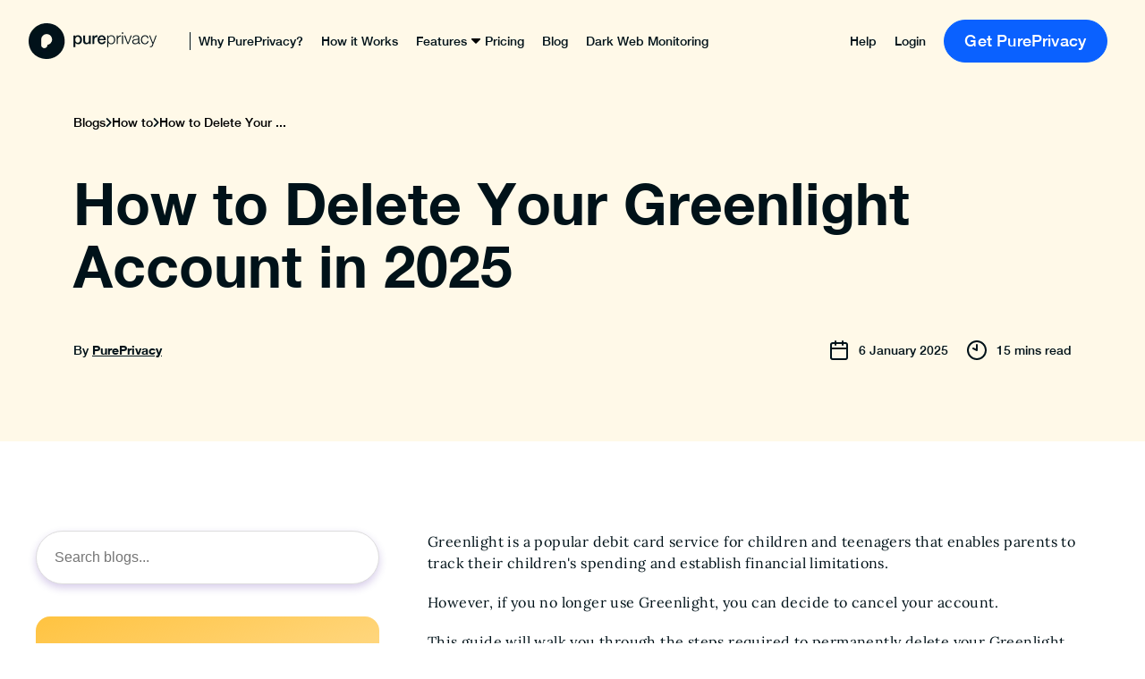

--- FILE ---
content_type: text/html; charset=UTF-8
request_url: https://www.pureprivacy.com/blog/how-to/delete-greenlight-account/
body_size: 49938
content:
<!DOCTYPE html>
<html lang="en">
<head>
	<meta charset="UTF-8"><script type="text/javascript">(window.NREUM||(NREUM={})).init={privacy:{cookies_enabled:true},ajax:{deny_list:["bam.nr-data.net"]},feature_flags:["soft_nav"],distributed_tracing:{enabled:true}};(window.NREUM||(NREUM={})).loader_config={agentID:"772358099",accountID:"824113",trustKey:"824113",xpid:"XAQDUFdQGwQFUlhaDwUHVg==",licenseKey:"a7629a795b",applicationID:"756988400",browserID:"772358099"};;/*! For license information please see nr-loader-spa-1.308.0.min.js.LICENSE.txt */
(()=>{var e,t,r={384:(e,t,r)=>{"use strict";r.d(t,{NT:()=>a,US:()=>u,Zm:()=>o,bQ:()=>d,dV:()=>c,pV:()=>l});var n=r(6154),i=r(1863),s=r(1910);const a={beacon:"bam.nr-data.net",errorBeacon:"bam.nr-data.net"};function o(){return n.gm.NREUM||(n.gm.NREUM={}),void 0===n.gm.newrelic&&(n.gm.newrelic=n.gm.NREUM),n.gm.NREUM}function c(){let e=o();return e.o||(e.o={ST:n.gm.setTimeout,SI:n.gm.setImmediate||n.gm.setInterval,CT:n.gm.clearTimeout,XHR:n.gm.XMLHttpRequest,REQ:n.gm.Request,EV:n.gm.Event,PR:n.gm.Promise,MO:n.gm.MutationObserver,FETCH:n.gm.fetch,WS:n.gm.WebSocket},(0,s.i)(...Object.values(e.o))),e}function d(e,t){let r=o();r.initializedAgents??={},t.initializedAt={ms:(0,i.t)(),date:new Date},r.initializedAgents[e]=t}function u(e,t){o()[e]=t}function l(){return function(){let e=o();const t=e.info||{};e.info={beacon:a.beacon,errorBeacon:a.errorBeacon,...t}}(),function(){let e=o();const t=e.init||{};e.init={...t}}(),c(),function(){let e=o();const t=e.loader_config||{};e.loader_config={...t}}(),o()}},782:(e,t,r)=>{"use strict";r.d(t,{T:()=>n});const n=r(860).K7.pageViewTiming},860:(e,t,r)=>{"use strict";r.d(t,{$J:()=>u,K7:()=>c,P3:()=>d,XX:()=>i,Yy:()=>o,df:()=>s,qY:()=>n,v4:()=>a});const n="events",i="jserrors",s="browser/blobs",a="rum",o="browser/logs",c={ajax:"ajax",genericEvents:"generic_events",jserrors:i,logging:"logging",metrics:"metrics",pageAction:"page_action",pageViewEvent:"page_view_event",pageViewTiming:"page_view_timing",sessionReplay:"session_replay",sessionTrace:"session_trace",softNav:"soft_navigations",spa:"spa"},d={[c.pageViewEvent]:1,[c.pageViewTiming]:2,[c.metrics]:3,[c.jserrors]:4,[c.spa]:5,[c.ajax]:6,[c.sessionTrace]:7,[c.softNav]:8,[c.sessionReplay]:9,[c.logging]:10,[c.genericEvents]:11},u={[c.pageViewEvent]:a,[c.pageViewTiming]:n,[c.ajax]:n,[c.spa]:n,[c.softNav]:n,[c.metrics]:i,[c.jserrors]:i,[c.sessionTrace]:s,[c.sessionReplay]:s,[c.logging]:o,[c.genericEvents]:"ins"}},944:(e,t,r)=>{"use strict";r.d(t,{R:()=>i});var n=r(3241);function i(e,t){"function"==typeof console.debug&&(console.debug("New Relic Warning: https://github.com/newrelic/newrelic-browser-agent/blob/main/docs/warning-codes.md#".concat(e),t),(0,n.W)({agentIdentifier:null,drained:null,type:"data",name:"warn",feature:"warn",data:{code:e,secondary:t}}))}},993:(e,t,r)=>{"use strict";r.d(t,{A$:()=>s,ET:()=>a,TZ:()=>o,p_:()=>i});var n=r(860);const i={ERROR:"ERROR",WARN:"WARN",INFO:"INFO",DEBUG:"DEBUG",TRACE:"TRACE"},s={OFF:0,ERROR:1,WARN:2,INFO:3,DEBUG:4,TRACE:5},a="log",o=n.K7.logging},1541:(e,t,r)=>{"use strict";r.d(t,{U:()=>i,f:()=>n});const n={MFE:"MFE",BA:"BA"};function i(e,t){if(2!==t?.harvestEndpointVersion)return{};const r=t.agentRef.runtime.appMetadata.agents[0].entityGuid;return e?{"source.id":e.id,"source.name":e.name,"source.type":e.type,"parent.id":e.parent?.id||r,"parent.type":e.parent?.type||n.BA}:{"entity.guid":r,appId:t.agentRef.info.applicationID}}},1687:(e,t,r)=>{"use strict";r.d(t,{Ak:()=>d,Ze:()=>h,x3:()=>u});var n=r(3241),i=r(7836),s=r(3606),a=r(860),o=r(2646);const c={};function d(e,t){const r={staged:!1,priority:a.P3[t]||0};l(e),c[e].get(t)||c[e].set(t,r)}function u(e,t){e&&c[e]&&(c[e].get(t)&&c[e].delete(t),p(e,t,!1),c[e].size&&f(e))}function l(e){if(!e)throw new Error("agentIdentifier required");c[e]||(c[e]=new Map)}function h(e="",t="feature",r=!1){if(l(e),!e||!c[e].get(t)||r)return p(e,t);c[e].get(t).staged=!0,f(e)}function f(e){const t=Array.from(c[e]);t.every(([e,t])=>t.staged)&&(t.sort((e,t)=>e[1].priority-t[1].priority),t.forEach(([t])=>{c[e].delete(t),p(e,t)}))}function p(e,t,r=!0){const a=e?i.ee.get(e):i.ee,c=s.i.handlers;if(!a.aborted&&a.backlog&&c){if((0,n.W)({agentIdentifier:e,type:"lifecycle",name:"drain",feature:t}),r){const e=a.backlog[t],r=c[t];if(r){for(let t=0;e&&t<e.length;++t)g(e[t],r);Object.entries(r).forEach(([e,t])=>{Object.values(t||{}).forEach(t=>{t[0]?.on&&t[0]?.context()instanceof o.y&&t[0].on(e,t[1])})})}}a.isolatedBacklog||delete c[t],a.backlog[t]=null,a.emit("drain-"+t,[])}}function g(e,t){var r=e[1];Object.values(t[r]||{}).forEach(t=>{var r=e[0];if(t[0]===r){var n=t[1],i=e[3],s=e[2];n.apply(i,s)}})}},1738:(e,t,r)=>{"use strict";r.d(t,{U:()=>f,Y:()=>h});var n=r(3241),i=r(9908),s=r(1863),a=r(944),o=r(5701),c=r(3969),d=r(8362),u=r(860),l=r(4261);function h(e,t,r,s){const h=s||r;!h||h[e]&&h[e]!==d.d.prototype[e]||(h[e]=function(){(0,i.p)(c.xV,["API/"+e+"/called"],void 0,u.K7.metrics,r.ee),(0,n.W)({agentIdentifier:r.agentIdentifier,drained:!!o.B?.[r.agentIdentifier],type:"data",name:"api",feature:l.Pl+e,data:{}});try{return t.apply(this,arguments)}catch(e){(0,a.R)(23,e)}})}function f(e,t,r,n,a){const o=e.info;null===r?delete o.jsAttributes[t]:o.jsAttributes[t]=r,(a||null===r)&&(0,i.p)(l.Pl+n,[(0,s.t)(),t,r],void 0,"session",e.ee)}},1741:(e,t,r)=>{"use strict";r.d(t,{W:()=>s});var n=r(944),i=r(4261);class s{#e(e,...t){if(this[e]!==s.prototype[e])return this[e](...t);(0,n.R)(35,e)}addPageAction(e,t){return this.#e(i.hG,e,t)}register(e){return this.#e(i.eY,e)}recordCustomEvent(e,t){return this.#e(i.fF,e,t)}setPageViewName(e,t){return this.#e(i.Fw,e,t)}setCustomAttribute(e,t,r){return this.#e(i.cD,e,t,r)}noticeError(e,t){return this.#e(i.o5,e,t)}setUserId(e,t=!1){return this.#e(i.Dl,e,t)}setApplicationVersion(e){return this.#e(i.nb,e)}setErrorHandler(e){return this.#e(i.bt,e)}addRelease(e,t){return this.#e(i.k6,e,t)}log(e,t){return this.#e(i.$9,e,t)}start(){return this.#e(i.d3)}finished(e){return this.#e(i.BL,e)}recordReplay(){return this.#e(i.CH)}pauseReplay(){return this.#e(i.Tb)}addToTrace(e){return this.#e(i.U2,e)}setCurrentRouteName(e){return this.#e(i.PA,e)}interaction(e){return this.#e(i.dT,e)}wrapLogger(e,t,r){return this.#e(i.Wb,e,t,r)}measure(e,t){return this.#e(i.V1,e,t)}consent(e){return this.#e(i.Pv,e)}}},1863:(e,t,r)=>{"use strict";function n(){return Math.floor(performance.now())}r.d(t,{t:()=>n})},1910:(e,t,r)=>{"use strict";r.d(t,{i:()=>s});var n=r(944);const i=new Map;function s(...e){return e.every(e=>{if(i.has(e))return i.get(e);const t="function"==typeof e?e.toString():"",r=t.includes("[native code]"),s=t.includes("nrWrapper");return r||s||(0,n.R)(64,e?.name||t),i.set(e,r),r})}},2555:(e,t,r)=>{"use strict";r.d(t,{D:()=>o,f:()=>a});var n=r(384),i=r(8122);const s={beacon:n.NT.beacon,errorBeacon:n.NT.errorBeacon,licenseKey:void 0,applicationID:void 0,sa:void 0,queueTime:void 0,applicationTime:void 0,ttGuid:void 0,user:void 0,account:void 0,product:void 0,extra:void 0,jsAttributes:{},userAttributes:void 0,atts:void 0,transactionName:void 0,tNamePlain:void 0};function a(e){try{return!!e.licenseKey&&!!e.errorBeacon&&!!e.applicationID}catch(e){return!1}}const o=e=>(0,i.a)(e,s)},2614:(e,t,r)=>{"use strict";r.d(t,{BB:()=>a,H3:()=>n,g:()=>d,iL:()=>c,tS:()=>o,uh:()=>i,wk:()=>s});const n="NRBA",i="SESSION",s=144e5,a=18e5,o={STARTED:"session-started",PAUSE:"session-pause",RESET:"session-reset",RESUME:"session-resume",UPDATE:"session-update"},c={SAME_TAB:"same-tab",CROSS_TAB:"cross-tab"},d={OFF:0,FULL:1,ERROR:2}},2646:(e,t,r)=>{"use strict";r.d(t,{y:()=>n});class n{constructor(e){this.contextId=e}}},2843:(e,t,r)=>{"use strict";r.d(t,{G:()=>s,u:()=>i});var n=r(3878);function i(e,t=!1,r,i){(0,n.DD)("visibilitychange",function(){if(t)return void("hidden"===document.visibilityState&&e());e(document.visibilityState)},r,i)}function s(e,t,r){(0,n.sp)("pagehide",e,t,r)}},3241:(e,t,r)=>{"use strict";r.d(t,{W:()=>s});var n=r(6154);const i="newrelic";function s(e={}){try{n.gm.dispatchEvent(new CustomEvent(i,{detail:e}))}catch(e){}}},3304:(e,t,r)=>{"use strict";r.d(t,{A:()=>s});var n=r(7836);const i=()=>{const e=new WeakSet;return(t,r)=>{if("object"==typeof r&&null!==r){if(e.has(r))return;e.add(r)}return r}};function s(e){try{return JSON.stringify(e,i())??""}catch(e){try{n.ee.emit("internal-error",[e])}catch(e){}return""}}},3333:(e,t,r)=>{"use strict";r.d(t,{$v:()=>u,TZ:()=>n,Xh:()=>c,Zp:()=>i,kd:()=>d,mq:()=>o,nf:()=>a,qN:()=>s});const n=r(860).K7.genericEvents,i=["auxclick","click","copy","keydown","paste","scrollend"],s=["focus","blur"],a=4,o=1e3,c=2e3,d=["PageAction","UserAction","BrowserPerformance"],u={RESOURCES:"experimental.resources",REGISTER:"register"}},3434:(e,t,r)=>{"use strict";r.d(t,{Jt:()=>s,YM:()=>d});var n=r(7836),i=r(5607);const s="nr@original:".concat(i.W),a=50;var o=Object.prototype.hasOwnProperty,c=!1;function d(e,t){return e||(e=n.ee),r.inPlace=function(e,t,n,i,s){n||(n="");const a="-"===n.charAt(0);for(let o=0;o<t.length;o++){const c=t[o],d=e[c];l(d)||(e[c]=r(d,a?c+n:n,i,c,s))}},r.flag=s,r;function r(t,r,n,c,d){return l(t)?t:(r||(r=""),nrWrapper[s]=t,function(e,t,r){if(Object.defineProperty&&Object.keys)try{return Object.keys(e).forEach(function(r){Object.defineProperty(t,r,{get:function(){return e[r]},set:function(t){return e[r]=t,t}})}),t}catch(e){u([e],r)}for(var n in e)o.call(e,n)&&(t[n]=e[n])}(t,nrWrapper,e),nrWrapper);function nrWrapper(){var s,o,l,h;let f;try{o=this,s=[...arguments],l="function"==typeof n?n(s,o):n||{}}catch(t){u([t,"",[s,o,c],l],e)}i(r+"start",[s,o,c],l,d);const p=performance.now();let g;try{return h=t.apply(o,s),g=performance.now(),h}catch(e){throw g=performance.now(),i(r+"err",[s,o,e],l,d),f=e,f}finally{const e=g-p,t={start:p,end:g,duration:e,isLongTask:e>=a,methodName:c,thrownError:f};t.isLongTask&&i("long-task",[t,o],l,d),i(r+"end",[s,o,h],l,d)}}}function i(r,n,i,s){if(!c||t){var a=c;c=!0;try{e.emit(r,n,i,t,s)}catch(t){u([t,r,n,i],e)}c=a}}}function u(e,t){t||(t=n.ee);try{t.emit("internal-error",e)}catch(e){}}function l(e){return!(e&&"function"==typeof e&&e.apply&&!e[s])}},3606:(e,t,r)=>{"use strict";r.d(t,{i:()=>s});var n=r(9908);s.on=a;var i=s.handlers={};function s(e,t,r,s){a(s||n.d,i,e,t,r)}function a(e,t,r,i,s){s||(s="feature"),e||(e=n.d);var a=t[s]=t[s]||{};(a[r]=a[r]||[]).push([e,i])}},3738:(e,t,r)=>{"use strict";r.d(t,{He:()=>i,Kp:()=>o,Lc:()=>d,Rz:()=>u,TZ:()=>n,bD:()=>s,d3:()=>a,jx:()=>l,sl:()=>h,uP:()=>c});const n=r(860).K7.sessionTrace,i="bstResource",s="resource",a="-start",o="-end",c="fn"+a,d="fn"+o,u="pushState",l=1e3,h=3e4},3785:(e,t,r)=>{"use strict";r.d(t,{R:()=>c,b:()=>d});var n=r(9908),i=r(1863),s=r(860),a=r(3969),o=r(993);function c(e,t,r={},c=o.p_.INFO,d=!0,u,l=(0,i.t)()){(0,n.p)(a.xV,["API/logging/".concat(c.toLowerCase(),"/called")],void 0,s.K7.metrics,e),(0,n.p)(o.ET,[l,t,r,c,d,u],void 0,s.K7.logging,e)}function d(e){return"string"==typeof e&&Object.values(o.p_).some(t=>t===e.toUpperCase().trim())}},3878:(e,t,r)=>{"use strict";function n(e,t){return{capture:e,passive:!1,signal:t}}function i(e,t,r=!1,i){window.addEventListener(e,t,n(r,i))}function s(e,t,r=!1,i){document.addEventListener(e,t,n(r,i))}r.d(t,{DD:()=>s,jT:()=>n,sp:()=>i})},3962:(e,t,r)=>{"use strict";r.d(t,{AM:()=>a,O2:()=>l,OV:()=>s,Qu:()=>h,TZ:()=>c,ih:()=>f,pP:()=>o,t1:()=>u,tC:()=>i,wD:()=>d});var n=r(860);const i=["click","keydown","submit"],s="popstate",a="api",o="initialPageLoad",c=n.K7.softNav,d=5e3,u=500,l={INITIAL_PAGE_LOAD:"",ROUTE_CHANGE:1,UNSPECIFIED:2},h={INTERACTION:1,AJAX:2,CUSTOM_END:3,CUSTOM_TRACER:4},f={IP:"in progress",PF:"pending finish",FIN:"finished",CAN:"cancelled"}},3969:(e,t,r)=>{"use strict";r.d(t,{TZ:()=>n,XG:()=>o,rs:()=>i,xV:()=>a,z_:()=>s});const n=r(860).K7.metrics,i="sm",s="cm",a="storeSupportabilityMetrics",o="storeEventMetrics"},4234:(e,t,r)=>{"use strict";r.d(t,{W:()=>s});var n=r(7836),i=r(1687);class s{constructor(e,t){this.agentIdentifier=e,this.ee=n.ee.get(e),this.featureName=t,this.blocked=!1}deregisterDrain(){(0,i.x3)(this.agentIdentifier,this.featureName)}}},4261:(e,t,r)=>{"use strict";r.d(t,{$9:()=>u,BL:()=>c,CH:()=>p,Dl:()=>R,Fw:()=>w,PA:()=>v,Pl:()=>n,Pv:()=>A,Tb:()=>h,U2:()=>a,V1:()=>E,Wb:()=>T,bt:()=>y,cD:()=>b,d3:()=>x,dT:()=>d,eY:()=>g,fF:()=>f,hG:()=>s,hw:()=>i,k6:()=>o,nb:()=>m,o5:()=>l});const n="api-",i=n+"ixn-",s="addPageAction",a="addToTrace",o="addRelease",c="finished",d="interaction",u="log",l="noticeError",h="pauseReplay",f="recordCustomEvent",p="recordReplay",g="register",m="setApplicationVersion",v="setCurrentRouteName",b="setCustomAttribute",y="setErrorHandler",w="setPageViewName",R="setUserId",x="start",T="wrapLogger",E="measure",A="consent"},5205:(e,t,r)=>{"use strict";r.d(t,{j:()=>S});var n=r(384),i=r(1741);var s=r(2555),a=r(3333);const o=e=>{if(!e||"string"!=typeof e)return!1;try{document.createDocumentFragment().querySelector(e)}catch{return!1}return!0};var c=r(2614),d=r(944),u=r(8122);const l="[data-nr-mask]",h=e=>(0,u.a)(e,(()=>{const e={feature_flags:[],experimental:{allow_registered_children:!1,resources:!1},mask_selector:"*",block_selector:"[data-nr-block]",mask_input_options:{color:!1,date:!1,"datetime-local":!1,email:!1,month:!1,number:!1,range:!1,search:!1,tel:!1,text:!1,time:!1,url:!1,week:!1,textarea:!1,select:!1,password:!0}};return{ajax:{deny_list:void 0,block_internal:!0,enabled:!0,autoStart:!0},api:{get allow_registered_children(){return e.feature_flags.includes(a.$v.REGISTER)||e.experimental.allow_registered_children},set allow_registered_children(t){e.experimental.allow_registered_children=t},duplicate_registered_data:!1},browser_consent_mode:{enabled:!1},distributed_tracing:{enabled:void 0,exclude_newrelic_header:void 0,cors_use_newrelic_header:void 0,cors_use_tracecontext_headers:void 0,allowed_origins:void 0},get feature_flags(){return e.feature_flags},set feature_flags(t){e.feature_flags=t},generic_events:{enabled:!0,autoStart:!0},harvest:{interval:30},jserrors:{enabled:!0,autoStart:!0},logging:{enabled:!0,autoStart:!0},metrics:{enabled:!0,autoStart:!0},obfuscate:void 0,page_action:{enabled:!0},page_view_event:{enabled:!0,autoStart:!0},page_view_timing:{enabled:!0,autoStart:!0},performance:{capture_marks:!1,capture_measures:!1,capture_detail:!0,resources:{get enabled(){return e.feature_flags.includes(a.$v.RESOURCES)||e.experimental.resources},set enabled(t){e.experimental.resources=t},asset_types:[],first_party_domains:[],ignore_newrelic:!0}},privacy:{cookies_enabled:!0},proxy:{assets:void 0,beacon:void 0},session:{expiresMs:c.wk,inactiveMs:c.BB},session_replay:{autoStart:!0,enabled:!1,preload:!1,sampling_rate:10,error_sampling_rate:100,collect_fonts:!1,inline_images:!1,fix_stylesheets:!0,mask_all_inputs:!0,get mask_text_selector(){return e.mask_selector},set mask_text_selector(t){o(t)?e.mask_selector="".concat(t,",").concat(l):""===t||null===t?e.mask_selector=l:(0,d.R)(5,t)},get block_class(){return"nr-block"},get ignore_class(){return"nr-ignore"},get mask_text_class(){return"nr-mask"},get block_selector(){return e.block_selector},set block_selector(t){o(t)?e.block_selector+=",".concat(t):""!==t&&(0,d.R)(6,t)},get mask_input_options(){return e.mask_input_options},set mask_input_options(t){t&&"object"==typeof t?e.mask_input_options={...t,password:!0}:(0,d.R)(7,t)}},session_trace:{enabled:!0,autoStart:!0},soft_navigations:{enabled:!0,autoStart:!0},spa:{enabled:!0,autoStart:!0},ssl:void 0,user_actions:{enabled:!0,elementAttributes:["id","className","tagName","type"]}}})());var f=r(6154),p=r(9324);let g=0;const m={buildEnv:p.F3,distMethod:p.Xs,version:p.xv,originTime:f.WN},v={consented:!1},b={appMetadata:{},get consented(){return this.session?.state?.consent||v.consented},set consented(e){v.consented=e},customTransaction:void 0,denyList:void 0,disabled:!1,harvester:void 0,isolatedBacklog:!1,isRecording:!1,loaderType:void 0,maxBytes:3e4,obfuscator:void 0,onerror:void 0,ptid:void 0,releaseIds:{},session:void 0,timeKeeper:void 0,registeredEntities:[],jsAttributesMetadata:{bytes:0},get harvestCount(){return++g}},y=e=>{const t=(0,u.a)(e,b),r=Object.keys(m).reduce((e,t)=>(e[t]={value:m[t],writable:!1,configurable:!0,enumerable:!0},e),{});return Object.defineProperties(t,r)};var w=r(5701);const R=e=>{const t=e.startsWith("http");e+="/",r.p=t?e:"https://"+e};var x=r(7836),T=r(3241);const E={accountID:void 0,trustKey:void 0,agentID:void 0,licenseKey:void 0,applicationID:void 0,xpid:void 0},A=e=>(0,u.a)(e,E),_=new Set;function S(e,t={},r,a){let{init:o,info:c,loader_config:d,runtime:u={},exposed:l=!0}=t;if(!c){const e=(0,n.pV)();o=e.init,c=e.info,d=e.loader_config}e.init=h(o||{}),e.loader_config=A(d||{}),c.jsAttributes??={},f.bv&&(c.jsAttributes.isWorker=!0),e.info=(0,s.D)(c);const p=e.init,g=[c.beacon,c.errorBeacon];_.has(e.agentIdentifier)||(p.proxy.assets&&(R(p.proxy.assets),g.push(p.proxy.assets)),p.proxy.beacon&&g.push(p.proxy.beacon),e.beacons=[...g],function(e){const t=(0,n.pV)();Object.getOwnPropertyNames(i.W.prototype).forEach(r=>{const n=i.W.prototype[r];if("function"!=typeof n||"constructor"===n)return;let s=t[r];e[r]&&!1!==e.exposed&&"micro-agent"!==e.runtime?.loaderType&&(t[r]=(...t)=>{const n=e[r](...t);return s?s(...t):n})})}(e),(0,n.US)("activatedFeatures",w.B)),u.denyList=[...p.ajax.deny_list||[],...p.ajax.block_internal?g:[]],u.ptid=e.agentIdentifier,u.loaderType=r,e.runtime=y(u),_.has(e.agentIdentifier)||(e.ee=x.ee.get(e.agentIdentifier),e.exposed=l,(0,T.W)({agentIdentifier:e.agentIdentifier,drained:!!w.B?.[e.agentIdentifier],type:"lifecycle",name:"initialize",feature:void 0,data:e.config})),_.add(e.agentIdentifier)}},5270:(e,t,r)=>{"use strict";r.d(t,{Aw:()=>a,SR:()=>s,rF:()=>o});var n=r(384),i=r(7767);function s(e){return!!(0,n.dV)().o.MO&&(0,i.V)(e)&&!0===e?.session_trace.enabled}function a(e){return!0===e?.session_replay.preload&&s(e)}function o(e,t){try{if("string"==typeof t?.type){if("password"===t.type.toLowerCase())return"*".repeat(e?.length||0);if(void 0!==t?.dataset?.nrUnmask||t?.classList?.contains("nr-unmask"))return e}}catch(e){}return"string"==typeof e?e.replace(/[\S]/g,"*"):"*".repeat(e?.length||0)}},5289:(e,t,r)=>{"use strict";r.d(t,{GG:()=>a,Qr:()=>c,sB:()=>o});var n=r(3878),i=r(6389);function s(){return"undefined"==typeof document||"complete"===document.readyState}function a(e,t){if(s())return e();const r=(0,i.J)(e),a=setInterval(()=>{s()&&(clearInterval(a),r())},500);(0,n.sp)("load",r,t)}function o(e){if(s())return e();(0,n.DD)("DOMContentLoaded",e)}function c(e){if(s())return e();(0,n.sp)("popstate",e)}},5607:(e,t,r)=>{"use strict";r.d(t,{W:()=>n});const n=(0,r(9566).bz)()},5701:(e,t,r)=>{"use strict";r.d(t,{B:()=>s,t:()=>a});var n=r(3241);const i=new Set,s={};function a(e,t){const r=t.agentIdentifier;s[r]??={},e&&"object"==typeof e&&(i.has(r)||(t.ee.emit("rumresp",[e]),s[r]=e,i.add(r),(0,n.W)({agentIdentifier:r,loaded:!0,drained:!0,type:"lifecycle",name:"load",feature:void 0,data:e})))}},6154:(e,t,r)=>{"use strict";r.d(t,{OF:()=>d,RI:()=>i,WN:()=>h,bv:()=>s,eN:()=>f,gm:()=>a,lR:()=>l,m:()=>c,mw:()=>o,sb:()=>u});var n=r(1863);const i="undefined"!=typeof window&&!!window.document,s="undefined"!=typeof WorkerGlobalScope&&("undefined"!=typeof self&&self instanceof WorkerGlobalScope&&self.navigator instanceof WorkerNavigator||"undefined"!=typeof globalThis&&globalThis instanceof WorkerGlobalScope&&globalThis.navigator instanceof WorkerNavigator),a=i?window:"undefined"!=typeof WorkerGlobalScope&&("undefined"!=typeof self&&self instanceof WorkerGlobalScope&&self||"undefined"!=typeof globalThis&&globalThis instanceof WorkerGlobalScope&&globalThis),o=Boolean("hidden"===a?.document?.visibilityState),c=""+a?.location,d=/iPad|iPhone|iPod/.test(a.navigator?.userAgent),u=d&&"undefined"==typeof SharedWorker,l=(()=>{const e=a.navigator?.userAgent?.match(/Firefox[/\s](\d+\.\d+)/);return Array.isArray(e)&&e.length>=2?+e[1]:0})(),h=Date.now()-(0,n.t)(),f=()=>"undefined"!=typeof PerformanceNavigationTiming&&a?.performance?.getEntriesByType("navigation")?.[0]?.responseStart},6344:(e,t,r)=>{"use strict";r.d(t,{BB:()=>u,Qb:()=>l,TZ:()=>i,Ug:()=>a,Vh:()=>s,_s:()=>o,bc:()=>d,yP:()=>c});var n=r(2614);const i=r(860).K7.sessionReplay,s="errorDuringReplay",a=.12,o={DomContentLoaded:0,Load:1,FullSnapshot:2,IncrementalSnapshot:3,Meta:4,Custom:5},c={[n.g.ERROR]:15e3,[n.g.FULL]:3e5,[n.g.OFF]:0},d={RESET:{message:"Session was reset",sm:"Reset"},IMPORT:{message:"Recorder failed to import",sm:"Import"},TOO_MANY:{message:"429: Too Many Requests",sm:"Too-Many"},TOO_BIG:{message:"Payload was too large",sm:"Too-Big"},CROSS_TAB:{message:"Session Entity was set to OFF on another tab",sm:"Cross-Tab"},ENTITLEMENTS:{message:"Session Replay is not allowed and will not be started",sm:"Entitlement"}},u=5e3,l={API:"api",RESUME:"resume",SWITCH_TO_FULL:"switchToFull",INITIALIZE:"initialize",PRELOAD:"preload"}},6389:(e,t,r)=>{"use strict";function n(e,t=500,r={}){const n=r?.leading||!1;let i;return(...r)=>{n&&void 0===i&&(e.apply(this,r),i=setTimeout(()=>{i=clearTimeout(i)},t)),n||(clearTimeout(i),i=setTimeout(()=>{e.apply(this,r)},t))}}function i(e){let t=!1;return(...r)=>{t||(t=!0,e.apply(this,r))}}r.d(t,{J:()=>i,s:()=>n})},6630:(e,t,r)=>{"use strict";r.d(t,{T:()=>n});const n=r(860).K7.pageViewEvent},6774:(e,t,r)=>{"use strict";r.d(t,{T:()=>n});const n=r(860).K7.jserrors},7295:(e,t,r)=>{"use strict";r.d(t,{Xv:()=>a,gX:()=>i,iW:()=>s});var n=[];function i(e){if(!e||s(e))return!1;if(0===n.length)return!0;if("*"===n[0].hostname)return!1;for(var t=0;t<n.length;t++){var r=n[t];if(r.hostname.test(e.hostname)&&r.pathname.test(e.pathname))return!1}return!0}function s(e){return void 0===e.hostname}function a(e){if(n=[],e&&e.length)for(var t=0;t<e.length;t++){let r=e[t];if(!r)continue;if("*"===r)return void(n=[{hostname:"*"}]);0===r.indexOf("http://")?r=r.substring(7):0===r.indexOf("https://")&&(r=r.substring(8));const i=r.indexOf("/");let s,a;i>0?(s=r.substring(0,i),a=r.substring(i)):(s=r,a="*");let[c]=s.split(":");n.push({hostname:o(c),pathname:o(a,!0)})}}function o(e,t=!1){const r=e.replace(/[.+?^${}()|[\]\\]/g,e=>"\\"+e).replace(/\*/g,".*?");return new RegExp((t?"^":"")+r+"$")}},7485:(e,t,r)=>{"use strict";r.d(t,{D:()=>i});var n=r(6154);function i(e){if(0===(e||"").indexOf("data:"))return{protocol:"data"};try{const t=new URL(e,location.href),r={port:t.port,hostname:t.hostname,pathname:t.pathname,search:t.search,protocol:t.protocol.slice(0,t.protocol.indexOf(":")),sameOrigin:t.protocol===n.gm?.location?.protocol&&t.host===n.gm?.location?.host};return r.port&&""!==r.port||("http:"===t.protocol&&(r.port="80"),"https:"===t.protocol&&(r.port="443")),r.pathname&&""!==r.pathname?r.pathname.startsWith("/")||(r.pathname="/".concat(r.pathname)):r.pathname="/",r}catch(e){return{}}}},7699:(e,t,r)=>{"use strict";r.d(t,{It:()=>s,KC:()=>o,No:()=>i,qh:()=>a});var n=r(860);const i=16e3,s=1e6,a="SESSION_ERROR",o={[n.K7.logging]:!0,[n.K7.genericEvents]:!1,[n.K7.jserrors]:!1,[n.K7.ajax]:!1}},7767:(e,t,r)=>{"use strict";r.d(t,{V:()=>i});var n=r(6154);const i=e=>n.RI&&!0===e?.privacy.cookies_enabled},7836:(e,t,r)=>{"use strict";r.d(t,{P:()=>o,ee:()=>c});var n=r(384),i=r(8990),s=r(2646),a=r(5607);const o="nr@context:".concat(a.W),c=function e(t,r){var n={},a={},u={},l=!1;try{l=16===r.length&&d.initializedAgents?.[r]?.runtime.isolatedBacklog}catch(e){}var h={on:p,addEventListener:p,removeEventListener:function(e,t){var r=n[e];if(!r)return;for(var i=0;i<r.length;i++)r[i]===t&&r.splice(i,1)},emit:function(e,r,n,i,s){!1!==s&&(s=!0);if(c.aborted&&!i)return;t&&s&&t.emit(e,r,n);var o=f(n);g(e).forEach(e=>{e.apply(o,r)});var d=v()[a[e]];d&&d.push([h,e,r,o]);return o},get:m,listeners:g,context:f,buffer:function(e,t){const r=v();if(t=t||"feature",h.aborted)return;Object.entries(e||{}).forEach(([e,n])=>{a[n]=t,t in r||(r[t]=[])})},abort:function(){h._aborted=!0,Object.keys(h.backlog).forEach(e=>{delete h.backlog[e]})},isBuffering:function(e){return!!v()[a[e]]},debugId:r,backlog:l?{}:t&&"object"==typeof t.backlog?t.backlog:{},isolatedBacklog:l};return Object.defineProperty(h,"aborted",{get:()=>{let e=h._aborted||!1;return e||(t&&(e=t.aborted),e)}}),h;function f(e){return e&&e instanceof s.y?e:e?(0,i.I)(e,o,()=>new s.y(o)):new s.y(o)}function p(e,t){n[e]=g(e).concat(t)}function g(e){return n[e]||[]}function m(t){return u[t]=u[t]||e(h,t)}function v(){return h.backlog}}(void 0,"globalEE"),d=(0,n.Zm)();d.ee||(d.ee=c)},8122:(e,t,r)=>{"use strict";r.d(t,{a:()=>i});var n=r(944);function i(e,t){try{if(!e||"object"!=typeof e)return(0,n.R)(3);if(!t||"object"!=typeof t)return(0,n.R)(4);const r=Object.create(Object.getPrototypeOf(t),Object.getOwnPropertyDescriptors(t)),s=0===Object.keys(r).length?e:r;for(let a in s)if(void 0!==e[a])try{if(null===e[a]){r[a]=null;continue}Array.isArray(e[a])&&Array.isArray(t[a])?r[a]=Array.from(new Set([...e[a],...t[a]])):"object"==typeof e[a]&&"object"==typeof t[a]?r[a]=i(e[a],t[a]):r[a]=e[a]}catch(e){r[a]||(0,n.R)(1,e)}return r}catch(e){(0,n.R)(2,e)}}},8139:(e,t,r)=>{"use strict";r.d(t,{u:()=>h});var n=r(7836),i=r(3434),s=r(8990),a=r(6154);const o={},c=a.gm.XMLHttpRequest,d="addEventListener",u="removeEventListener",l="nr@wrapped:".concat(n.P);function h(e){var t=function(e){return(e||n.ee).get("events")}(e);if(o[t.debugId]++)return t;o[t.debugId]=1;var r=(0,i.YM)(t,!0);function h(e){r.inPlace(e,[d,u],"-",p)}function p(e,t){return e[1]}return"getPrototypeOf"in Object&&(a.RI&&f(document,h),c&&f(c.prototype,h),f(a.gm,h)),t.on(d+"-start",function(e,t){var n=e[1];if(null!==n&&("function"==typeof n||"object"==typeof n)&&"newrelic"!==e[0]){var i=(0,s.I)(n,l,function(){var e={object:function(){if("function"!=typeof n.handleEvent)return;return n.handleEvent.apply(n,arguments)},function:n}[typeof n];return e?r(e,"fn-",null,e.name||"anonymous"):n});this.wrapped=e[1]=i}}),t.on(u+"-start",function(e){e[1]=this.wrapped||e[1]}),t}function f(e,t,...r){let n=e;for(;"object"==typeof n&&!Object.prototype.hasOwnProperty.call(n,d);)n=Object.getPrototypeOf(n);n&&t(n,...r)}},8362:(e,t,r)=>{"use strict";r.d(t,{d:()=>s});var n=r(9566),i=r(1741);class s extends i.W{agentIdentifier=(0,n.LA)(16)}},8374:(e,t,r)=>{r.nc=(()=>{try{return document?.currentScript?.nonce}catch(e){}return""})()},8990:(e,t,r)=>{"use strict";r.d(t,{I:()=>i});var n=Object.prototype.hasOwnProperty;function i(e,t,r){if(n.call(e,t))return e[t];var i=r();if(Object.defineProperty&&Object.keys)try{return Object.defineProperty(e,t,{value:i,writable:!0,enumerable:!1}),i}catch(e){}return e[t]=i,i}},9119:(e,t,r)=>{"use strict";r.d(t,{L:()=>s});var n=/([^?#]*)[^#]*(#[^?]*|$).*/,i=/([^?#]*)().*/;function s(e,t){return e?e.replace(t?n:i,"$1$2"):e}},9300:(e,t,r)=>{"use strict";r.d(t,{T:()=>n});const n=r(860).K7.ajax},9324:(e,t,r)=>{"use strict";r.d(t,{AJ:()=>a,F3:()=>i,Xs:()=>s,Yq:()=>o,xv:()=>n});const n="1.308.0",i="PROD",s="CDN",a="@newrelic/rrweb",o="1.0.1"},9566:(e,t,r)=>{"use strict";r.d(t,{LA:()=>o,ZF:()=>c,bz:()=>a,el:()=>d});var n=r(6154);const i="xxxxxxxx-xxxx-4xxx-yxxx-xxxxxxxxxxxx";function s(e,t){return e?15&e[t]:16*Math.random()|0}function a(){const e=n.gm?.crypto||n.gm?.msCrypto;let t,r=0;return e&&e.getRandomValues&&(t=e.getRandomValues(new Uint8Array(30))),i.split("").map(e=>"x"===e?s(t,r++).toString(16):"y"===e?(3&s()|8).toString(16):e).join("")}function o(e){const t=n.gm?.crypto||n.gm?.msCrypto;let r,i=0;t&&t.getRandomValues&&(r=t.getRandomValues(new Uint8Array(e)));const a=[];for(var o=0;o<e;o++)a.push(s(r,i++).toString(16));return a.join("")}function c(){return o(16)}function d(){return o(32)}},9908:(e,t,r)=>{"use strict";r.d(t,{d:()=>n,p:()=>i});var n=r(7836).ee.get("handle");function i(e,t,r,i,s){s?(s.buffer([e],i),s.emit(e,t,r)):(n.buffer([e],i),n.emit(e,t,r))}}},n={};function i(e){var t=n[e];if(void 0!==t)return t.exports;var s=n[e]={exports:{}};return r[e](s,s.exports,i),s.exports}i.m=r,i.d=(e,t)=>{for(var r in t)i.o(t,r)&&!i.o(e,r)&&Object.defineProperty(e,r,{enumerable:!0,get:t[r]})},i.f={},i.e=e=>Promise.all(Object.keys(i.f).reduce((t,r)=>(i.f[r](e,t),t),[])),i.u=e=>({212:"nr-spa-compressor",249:"nr-spa-recorder",478:"nr-spa"}[e]+"-1.308.0.min.js"),i.o=(e,t)=>Object.prototype.hasOwnProperty.call(e,t),e={},t="NRBA-1.308.0.PROD:",i.l=(r,n,s,a)=>{if(e[r])e[r].push(n);else{var o,c;if(void 0!==s)for(var d=document.getElementsByTagName("script"),u=0;u<d.length;u++){var l=d[u];if(l.getAttribute("src")==r||l.getAttribute("data-webpack")==t+s){o=l;break}}if(!o){c=!0;var h={478:"sha512-RSfSVnmHk59T/uIPbdSE0LPeqcEdF4/+XhfJdBuccH5rYMOEZDhFdtnh6X6nJk7hGpzHd9Ujhsy7lZEz/ORYCQ==",249:"sha512-ehJXhmntm85NSqW4MkhfQqmeKFulra3klDyY0OPDUE+sQ3GokHlPh1pmAzuNy//3j4ac6lzIbmXLvGQBMYmrkg==",212:"sha512-B9h4CR46ndKRgMBcK+j67uSR2RCnJfGefU+A7FrgR/k42ovXy5x/MAVFiSvFxuVeEk/pNLgvYGMp1cBSK/G6Fg=="};(o=document.createElement("script")).charset="utf-8",i.nc&&o.setAttribute("nonce",i.nc),o.setAttribute("data-webpack",t+s),o.src=r,0!==o.src.indexOf(window.location.origin+"/")&&(o.crossOrigin="anonymous"),h[a]&&(o.integrity=h[a])}e[r]=[n];var f=(t,n)=>{o.onerror=o.onload=null,clearTimeout(p);var i=e[r];if(delete e[r],o.parentNode&&o.parentNode.removeChild(o),i&&i.forEach(e=>e(n)),t)return t(n)},p=setTimeout(f.bind(null,void 0,{type:"timeout",target:o}),12e4);o.onerror=f.bind(null,o.onerror),o.onload=f.bind(null,o.onload),c&&document.head.appendChild(o)}},i.r=e=>{"undefined"!=typeof Symbol&&Symbol.toStringTag&&Object.defineProperty(e,Symbol.toStringTag,{value:"Module"}),Object.defineProperty(e,"__esModule",{value:!0})},i.p="https://js-agent.newrelic.com/",(()=>{var e={38:0,788:0};i.f.j=(t,r)=>{var n=i.o(e,t)?e[t]:void 0;if(0!==n)if(n)r.push(n[2]);else{var s=new Promise((r,i)=>n=e[t]=[r,i]);r.push(n[2]=s);var a=i.p+i.u(t),o=new Error;i.l(a,r=>{if(i.o(e,t)&&(0!==(n=e[t])&&(e[t]=void 0),n)){var s=r&&("load"===r.type?"missing":r.type),a=r&&r.target&&r.target.src;o.message="Loading chunk "+t+" failed: ("+s+": "+a+")",o.name="ChunkLoadError",o.type=s,o.request=a,n[1](o)}},"chunk-"+t,t)}};var t=(t,r)=>{var n,s,[a,o,c]=r,d=0;if(a.some(t=>0!==e[t])){for(n in o)i.o(o,n)&&(i.m[n]=o[n]);if(c)c(i)}for(t&&t(r);d<a.length;d++)s=a[d],i.o(e,s)&&e[s]&&e[s][0](),e[s]=0},r=self["webpackChunk:NRBA-1.308.0.PROD"]=self["webpackChunk:NRBA-1.308.0.PROD"]||[];r.forEach(t.bind(null,0)),r.push=t.bind(null,r.push.bind(r))})(),(()=>{"use strict";i(8374);var e=i(8362),t=i(860);const r=Object.values(t.K7);var n=i(5205);var s=i(9908),a=i(1863),o=i(4261),c=i(1738);var d=i(1687),u=i(4234),l=i(5289),h=i(6154),f=i(944),p=i(5270),g=i(7767),m=i(6389),v=i(7699);class b extends u.W{constructor(e,t){super(e.agentIdentifier,t),this.agentRef=e,this.abortHandler=void 0,this.featAggregate=void 0,this.loadedSuccessfully=void 0,this.onAggregateImported=new Promise(e=>{this.loadedSuccessfully=e}),this.deferred=Promise.resolve(),!1===e.init[this.featureName].autoStart?this.deferred=new Promise((t,r)=>{this.ee.on("manual-start-all",(0,m.J)(()=>{(0,d.Ak)(e.agentIdentifier,this.featureName),t()}))}):(0,d.Ak)(e.agentIdentifier,t)}importAggregator(e,t,r={}){if(this.featAggregate)return;const n=async()=>{let n;await this.deferred;try{if((0,g.V)(e.init)){const{setupAgentSession:t}=await i.e(478).then(i.bind(i,8766));n=t(e)}}catch(e){(0,f.R)(20,e),this.ee.emit("internal-error",[e]),(0,s.p)(v.qh,[e],void 0,this.featureName,this.ee)}try{if(!this.#t(this.featureName,n,e.init))return(0,d.Ze)(this.agentIdentifier,this.featureName),void this.loadedSuccessfully(!1);const{Aggregate:i}=await t();this.featAggregate=new i(e,r),e.runtime.harvester.initializedAggregates.push(this.featAggregate),this.loadedSuccessfully(!0)}catch(e){(0,f.R)(34,e),this.abortHandler?.(),(0,d.Ze)(this.agentIdentifier,this.featureName,!0),this.loadedSuccessfully(!1),this.ee&&this.ee.abort()}};h.RI?(0,l.GG)(()=>n(),!0):n()}#t(e,r,n){if(this.blocked)return!1;switch(e){case t.K7.sessionReplay:return(0,p.SR)(n)&&!!r;case t.K7.sessionTrace:return!!r;default:return!0}}}var y=i(6630),w=i(2614),R=i(3241);class x extends b{static featureName=y.T;constructor(e){var t;super(e,y.T),this.setupInspectionEvents(e.agentIdentifier),t=e,(0,c.Y)(o.Fw,function(e,r){"string"==typeof e&&("/"!==e.charAt(0)&&(e="/"+e),t.runtime.customTransaction=(r||"http://custom.transaction")+e,(0,s.p)(o.Pl+o.Fw,[(0,a.t)()],void 0,void 0,t.ee))},t),this.importAggregator(e,()=>i.e(478).then(i.bind(i,2467)))}setupInspectionEvents(e){const t=(t,r)=>{t&&(0,R.W)({agentIdentifier:e,timeStamp:t.timeStamp,loaded:"complete"===t.target.readyState,type:"window",name:r,data:t.target.location+""})};(0,l.sB)(e=>{t(e,"DOMContentLoaded")}),(0,l.GG)(e=>{t(e,"load")}),(0,l.Qr)(e=>{t(e,"navigate")}),this.ee.on(w.tS.UPDATE,(t,r)=>{(0,R.W)({agentIdentifier:e,type:"lifecycle",name:"session",data:r})})}}var T=i(384);class E extends e.d{constructor(e){var t;(super(),h.gm)?(this.features={},(0,T.bQ)(this.agentIdentifier,this),this.desiredFeatures=new Set(e.features||[]),this.desiredFeatures.add(x),(0,n.j)(this,e,e.loaderType||"agent"),t=this,(0,c.Y)(o.cD,function(e,r,n=!1){if("string"==typeof e){if(["string","number","boolean"].includes(typeof r)||null===r)return(0,c.U)(t,e,r,o.cD,n);(0,f.R)(40,typeof r)}else(0,f.R)(39,typeof e)},t),function(e){(0,c.Y)(o.Dl,function(t,r=!1){if("string"!=typeof t&&null!==t)return void(0,f.R)(41,typeof t);const n=e.info.jsAttributes["enduser.id"];r&&null!=n&&n!==t?(0,s.p)(o.Pl+"setUserIdAndResetSession",[t],void 0,"session",e.ee):(0,c.U)(e,"enduser.id",t,o.Dl,!0)},e)}(this),function(e){(0,c.Y)(o.nb,function(t){if("string"==typeof t||null===t)return(0,c.U)(e,"application.version",t,o.nb,!1);(0,f.R)(42,typeof t)},e)}(this),function(e){(0,c.Y)(o.d3,function(){e.ee.emit("manual-start-all")},e)}(this),function(e){(0,c.Y)(o.Pv,function(t=!0){if("boolean"==typeof t){if((0,s.p)(o.Pl+o.Pv,[t],void 0,"session",e.ee),e.runtime.consented=t,t){const t=e.features.page_view_event;t.onAggregateImported.then(e=>{const r=t.featAggregate;e&&!r.sentRum&&r.sendRum()})}}else(0,f.R)(65,typeof t)},e)}(this),this.run()):(0,f.R)(21)}get config(){return{info:this.info,init:this.init,loader_config:this.loader_config,runtime:this.runtime}}get api(){return this}run(){try{const e=function(e){const t={};return r.forEach(r=>{t[r]=!!e[r]?.enabled}),t}(this.init),n=[...this.desiredFeatures];n.sort((e,r)=>t.P3[e.featureName]-t.P3[r.featureName]),n.forEach(r=>{if(!e[r.featureName]&&r.featureName!==t.K7.pageViewEvent)return;if(r.featureName===t.K7.spa)return void(0,f.R)(67);const n=function(e){switch(e){case t.K7.ajax:return[t.K7.jserrors];case t.K7.sessionTrace:return[t.K7.ajax,t.K7.pageViewEvent];case t.K7.sessionReplay:return[t.K7.sessionTrace];case t.K7.pageViewTiming:return[t.K7.pageViewEvent];default:return[]}}(r.featureName).filter(e=>!(e in this.features));n.length>0&&(0,f.R)(36,{targetFeature:r.featureName,missingDependencies:n}),this.features[r.featureName]=new r(this)})}catch(e){(0,f.R)(22,e);for(const e in this.features)this.features[e].abortHandler?.();const t=(0,T.Zm)();delete t.initializedAgents[this.agentIdentifier]?.features,delete this.sharedAggregator;return t.ee.get(this.agentIdentifier).abort(),!1}}}var A=i(2843),_=i(782);class S extends b{static featureName=_.T;constructor(e){super(e,_.T),h.RI&&((0,A.u)(()=>(0,s.p)("docHidden",[(0,a.t)()],void 0,_.T,this.ee),!0),(0,A.G)(()=>(0,s.p)("winPagehide",[(0,a.t)()],void 0,_.T,this.ee)),this.importAggregator(e,()=>i.e(478).then(i.bind(i,9917))))}}var O=i(3969);class I extends b{static featureName=O.TZ;constructor(e){super(e,O.TZ),h.RI&&document.addEventListener("securitypolicyviolation",e=>{(0,s.p)(O.xV,["Generic/CSPViolation/Detected"],void 0,this.featureName,this.ee)}),this.importAggregator(e,()=>i.e(478).then(i.bind(i,6555)))}}var N=i(6774),P=i(3878),k=i(3304);class D{constructor(e,t,r,n,i){this.name="UncaughtError",this.message="string"==typeof e?e:(0,k.A)(e),this.sourceURL=t,this.line=r,this.column=n,this.__newrelic=i}}function C(e){return M(e)?e:new D(void 0!==e?.message?e.message:e,e?.filename||e?.sourceURL,e?.lineno||e?.line,e?.colno||e?.col,e?.__newrelic,e?.cause)}function j(e){const t="Unhandled Promise Rejection: ";if(!e?.reason)return;if(M(e.reason)){try{e.reason.message.startsWith(t)||(e.reason.message=t+e.reason.message)}catch(e){}return C(e.reason)}const r=C(e.reason);return(r.message||"").startsWith(t)||(r.message=t+r.message),r}function L(e){if(e.error instanceof SyntaxError&&!/:\d+$/.test(e.error.stack?.trim())){const t=new D(e.message,e.filename,e.lineno,e.colno,e.error.__newrelic,e.cause);return t.name=SyntaxError.name,t}return M(e.error)?e.error:C(e)}function M(e){return e instanceof Error&&!!e.stack}function H(e,r,n,i,o=(0,a.t)()){"string"==typeof e&&(e=new Error(e)),(0,s.p)("err",[e,o,!1,r,n.runtime.isRecording,void 0,i],void 0,t.K7.jserrors,n.ee),(0,s.p)("uaErr",[],void 0,t.K7.genericEvents,n.ee)}var B=i(1541),K=i(993),W=i(3785);function U(e,{customAttributes:t={},level:r=K.p_.INFO}={},n,i,s=(0,a.t)()){(0,W.R)(n.ee,e,t,r,!1,i,s)}function F(e,r,n,i,c=(0,a.t)()){(0,s.p)(o.Pl+o.hG,[c,e,r,i],void 0,t.K7.genericEvents,n.ee)}function V(e,r,n,i,c=(0,a.t)()){const{start:d,end:u,customAttributes:l}=r||{},h={customAttributes:l||{}};if("object"!=typeof h.customAttributes||"string"!=typeof e||0===e.length)return void(0,f.R)(57);const p=(e,t)=>null==e?t:"number"==typeof e?e:e instanceof PerformanceMark?e.startTime:Number.NaN;if(h.start=p(d,0),h.end=p(u,c),Number.isNaN(h.start)||Number.isNaN(h.end))(0,f.R)(57);else{if(h.duration=h.end-h.start,!(h.duration<0))return(0,s.p)(o.Pl+o.V1,[h,e,i],void 0,t.K7.genericEvents,n.ee),h;(0,f.R)(58)}}function G(e,r={},n,i,c=(0,a.t)()){(0,s.p)(o.Pl+o.fF,[c,e,r,i],void 0,t.K7.genericEvents,n.ee)}function z(e){(0,c.Y)(o.eY,function(t){return Y(e,t)},e)}function Y(e,r,n){(0,f.R)(54,"newrelic.register"),r||={},r.type=B.f.MFE,r.licenseKey||=e.info.licenseKey,r.blocked=!1,r.parent=n||{},Array.isArray(r.tags)||(r.tags=[]);const i={};r.tags.forEach(e=>{"name"!==e&&"id"!==e&&(i["source.".concat(e)]=!0)}),r.isolated??=!0;let o=()=>{};const c=e.runtime.registeredEntities;if(!r.isolated){const e=c.find(({metadata:{target:{id:e}}})=>e===r.id&&!r.isolated);if(e)return e}const d=e=>{r.blocked=!0,o=e};function u(e){return"string"==typeof e&&!!e.trim()&&e.trim().length<501||"number"==typeof e}e.init.api.allow_registered_children||d((0,m.J)(()=>(0,f.R)(55))),u(r.id)&&u(r.name)||d((0,m.J)(()=>(0,f.R)(48,r)));const l={addPageAction:(t,n={})=>g(F,[t,{...i,...n},e],r),deregister:()=>{d((0,m.J)(()=>(0,f.R)(68)))},log:(t,n={})=>g(U,[t,{...n,customAttributes:{...i,...n.customAttributes||{}}},e],r),measure:(t,n={})=>g(V,[t,{...n,customAttributes:{...i,...n.customAttributes||{}}},e],r),noticeError:(t,n={})=>g(H,[t,{...i,...n},e],r),register:(t={})=>g(Y,[e,t],l.metadata.target),recordCustomEvent:(t,n={})=>g(G,[t,{...i,...n},e],r),setApplicationVersion:e=>p("application.version",e),setCustomAttribute:(e,t)=>p(e,t),setUserId:e=>p("enduser.id",e),metadata:{customAttributes:i,target:r}},h=()=>(r.blocked&&o(),r.blocked);h()||c.push(l);const p=(e,t)=>{h()||(i[e]=t)},g=(r,n,i)=>{if(h())return;const o=(0,a.t)();(0,s.p)(O.xV,["API/register/".concat(r.name,"/called")],void 0,t.K7.metrics,e.ee);try{if(e.init.api.duplicate_registered_data&&"register"!==r.name){let e=n;if(n[1]instanceof Object){const t={"child.id":i.id,"child.type":i.type};e="customAttributes"in n[1]?[n[0],{...n[1],customAttributes:{...n[1].customAttributes,...t}},...n.slice(2)]:[n[0],{...n[1],...t},...n.slice(2)]}r(...e,void 0,o)}return r(...n,i,o)}catch(e){(0,f.R)(50,e)}};return l}class Z extends b{static featureName=N.T;constructor(e){var t;super(e,N.T),t=e,(0,c.Y)(o.o5,(e,r)=>H(e,r,t),t),function(e){(0,c.Y)(o.bt,function(t){e.runtime.onerror=t},e)}(e),function(e){let t=0;(0,c.Y)(o.k6,function(e,r){++t>10||(this.runtime.releaseIds[e.slice(-200)]=(""+r).slice(-200))},e)}(e),z(e);try{this.removeOnAbort=new AbortController}catch(e){}this.ee.on("internal-error",(t,r)=>{this.abortHandler&&(0,s.p)("ierr",[C(t),(0,a.t)(),!0,{},e.runtime.isRecording,r],void 0,this.featureName,this.ee)}),h.gm.addEventListener("unhandledrejection",t=>{this.abortHandler&&(0,s.p)("err",[j(t),(0,a.t)(),!1,{unhandledPromiseRejection:1},e.runtime.isRecording],void 0,this.featureName,this.ee)},(0,P.jT)(!1,this.removeOnAbort?.signal)),h.gm.addEventListener("error",t=>{this.abortHandler&&(0,s.p)("err",[L(t),(0,a.t)(),!1,{},e.runtime.isRecording],void 0,this.featureName,this.ee)},(0,P.jT)(!1,this.removeOnAbort?.signal)),this.abortHandler=this.#r,this.importAggregator(e,()=>i.e(478).then(i.bind(i,2176)))}#r(){this.removeOnAbort?.abort(),this.abortHandler=void 0}}var q=i(8990);let X=1;function J(e){const t=typeof e;return!e||"object"!==t&&"function"!==t?-1:e===h.gm?0:(0,q.I)(e,"nr@id",function(){return X++})}function Q(e){if("string"==typeof e&&e.length)return e.length;if("object"==typeof e){if("undefined"!=typeof ArrayBuffer&&e instanceof ArrayBuffer&&e.byteLength)return e.byteLength;if("undefined"!=typeof Blob&&e instanceof Blob&&e.size)return e.size;if(!("undefined"!=typeof FormData&&e instanceof FormData))try{return(0,k.A)(e).length}catch(e){return}}}var ee=i(8139),te=i(7836),re=i(3434);const ne={},ie=["open","send"];function se(e){var t=e||te.ee;const r=function(e){return(e||te.ee).get("xhr")}(t);if(void 0===h.gm.XMLHttpRequest)return r;if(ne[r.debugId]++)return r;ne[r.debugId]=1,(0,ee.u)(t);var n=(0,re.YM)(r),i=h.gm.XMLHttpRequest,s=h.gm.MutationObserver,a=h.gm.Promise,o=h.gm.setInterval,c="readystatechange",d=["onload","onerror","onabort","onloadstart","onloadend","onprogress","ontimeout"],u=[],l=h.gm.XMLHttpRequest=function(e){const t=new i(e),s=r.context(t);try{r.emit("new-xhr",[t],s),t.addEventListener(c,(a=s,function(){var e=this;e.readyState>3&&!a.resolved&&(a.resolved=!0,r.emit("xhr-resolved",[],e)),n.inPlace(e,d,"fn-",y)}),(0,P.jT)(!1))}catch(e){(0,f.R)(15,e);try{r.emit("internal-error",[e])}catch(e){}}var a;return t};function p(e,t){n.inPlace(t,["onreadystatechange"],"fn-",y)}if(function(e,t){for(var r in e)t[r]=e[r]}(i,l),l.prototype=i.prototype,n.inPlace(l.prototype,ie,"-xhr-",y),r.on("send-xhr-start",function(e,t){p(e,t),function(e){u.push(e),s&&(g?g.then(b):o?o(b):(m=-m,v.data=m))}(t)}),r.on("open-xhr-start",p),s){var g=a&&a.resolve();if(!o&&!a){var m=1,v=document.createTextNode(m);new s(b).observe(v,{characterData:!0})}}else t.on("fn-end",function(e){e[0]&&e[0].type===c||b()});function b(){for(var e=0;e<u.length;e++)p(0,u[e]);u.length&&(u=[])}function y(e,t){return t}return r}var ae="fetch-",oe=ae+"body-",ce=["arrayBuffer","blob","json","text","formData"],de=h.gm.Request,ue=h.gm.Response,le="prototype";const he={};function fe(e){const t=function(e){return(e||te.ee).get("fetch")}(e);if(!(de&&ue&&h.gm.fetch))return t;if(he[t.debugId]++)return t;function r(e,r,n){var i=e[r];"function"==typeof i&&(e[r]=function(){var e,r=[...arguments],s={};t.emit(n+"before-start",[r],s),s[te.P]&&s[te.P].dt&&(e=s[te.P].dt);var a=i.apply(this,r);return t.emit(n+"start",[r,e],a),a.then(function(e){return t.emit(n+"end",[null,e],a),e},function(e){throw t.emit(n+"end",[e],a),e})})}return he[t.debugId]=1,ce.forEach(e=>{r(de[le],e,oe),r(ue[le],e,oe)}),r(h.gm,"fetch",ae),t.on(ae+"end",function(e,r){var n=this;if(r){var i=r.headers.get("content-length");null!==i&&(n.rxSize=i),t.emit(ae+"done",[null,r],n)}else t.emit(ae+"done",[e],n)}),t}var pe=i(7485),ge=i(9566);class me{constructor(e){this.agentRef=e}generateTracePayload(e){const t=this.agentRef.loader_config;if(!this.shouldGenerateTrace(e)||!t)return null;var r=(t.accountID||"").toString()||null,n=(t.agentID||"").toString()||null,i=(t.trustKey||"").toString()||null;if(!r||!n)return null;var s=(0,ge.ZF)(),a=(0,ge.el)(),o=Date.now(),c={spanId:s,traceId:a,timestamp:o};return(e.sameOrigin||this.isAllowedOrigin(e)&&this.useTraceContextHeadersForCors())&&(c.traceContextParentHeader=this.generateTraceContextParentHeader(s,a),c.traceContextStateHeader=this.generateTraceContextStateHeader(s,o,r,n,i)),(e.sameOrigin&&!this.excludeNewrelicHeader()||!e.sameOrigin&&this.isAllowedOrigin(e)&&this.useNewrelicHeaderForCors())&&(c.newrelicHeader=this.generateTraceHeader(s,a,o,r,n,i)),c}generateTraceContextParentHeader(e,t){return"00-"+t+"-"+e+"-01"}generateTraceContextStateHeader(e,t,r,n,i){return i+"@nr=0-1-"+r+"-"+n+"-"+e+"----"+t}generateTraceHeader(e,t,r,n,i,s){if(!("function"==typeof h.gm?.btoa))return null;var a={v:[0,1],d:{ty:"Browser",ac:n,ap:i,id:e,tr:t,ti:r}};return s&&n!==s&&(a.d.tk=s),btoa((0,k.A)(a))}shouldGenerateTrace(e){return this.agentRef.init?.distributed_tracing?.enabled&&this.isAllowedOrigin(e)}isAllowedOrigin(e){var t=!1;const r=this.agentRef.init?.distributed_tracing;if(e.sameOrigin)t=!0;else if(r?.allowed_origins instanceof Array)for(var n=0;n<r.allowed_origins.length;n++){var i=(0,pe.D)(r.allowed_origins[n]);if(e.hostname===i.hostname&&e.protocol===i.protocol&&e.port===i.port){t=!0;break}}return t}excludeNewrelicHeader(){var e=this.agentRef.init?.distributed_tracing;return!!e&&!!e.exclude_newrelic_header}useNewrelicHeaderForCors(){var e=this.agentRef.init?.distributed_tracing;return!!e&&!1!==e.cors_use_newrelic_header}useTraceContextHeadersForCors(){var e=this.agentRef.init?.distributed_tracing;return!!e&&!!e.cors_use_tracecontext_headers}}var ve=i(9300),be=i(7295);function ye(e){return"string"==typeof e?e:e instanceof(0,T.dV)().o.REQ?e.url:h.gm?.URL&&e instanceof URL?e.href:void 0}var we=["load","error","abort","timeout"],Re=we.length,xe=(0,T.dV)().o.REQ,Te=(0,T.dV)().o.XHR;const Ee="X-NewRelic-App-Data";class Ae extends b{static featureName=ve.T;constructor(e){super(e,ve.T),this.dt=new me(e),this.handler=(e,t,r,n)=>(0,s.p)(e,t,r,n,this.ee);try{const e={xmlhttprequest:"xhr",fetch:"fetch",beacon:"beacon"};h.gm?.performance?.getEntriesByType("resource").forEach(r=>{if(r.initiatorType in e&&0!==r.responseStatus){const n={status:r.responseStatus},i={rxSize:r.transferSize,duration:Math.floor(r.duration),cbTime:0};_e(n,r.name),this.handler("xhr",[n,i,r.startTime,r.responseEnd,e[r.initiatorType]],void 0,t.K7.ajax)}})}catch(e){}fe(this.ee),se(this.ee),function(e,r,n,i){function o(e){var t=this;t.totalCbs=0,t.called=0,t.cbTime=0,t.end=T,t.ended=!1,t.xhrGuids={},t.lastSize=null,t.loadCaptureCalled=!1,t.params=this.params||{},t.metrics=this.metrics||{},t.latestLongtaskEnd=0,e.addEventListener("load",function(r){E(t,e)},(0,P.jT)(!1)),h.lR||e.addEventListener("progress",function(e){t.lastSize=e.loaded},(0,P.jT)(!1))}function c(e){this.params={method:e[0]},_e(this,e[1]),this.metrics={}}function d(t,r){e.loader_config.xpid&&this.sameOrigin&&r.setRequestHeader("X-NewRelic-ID",e.loader_config.xpid);var n=i.generateTracePayload(this.parsedOrigin);if(n){var s=!1;n.newrelicHeader&&(r.setRequestHeader("newrelic",n.newrelicHeader),s=!0),n.traceContextParentHeader&&(r.setRequestHeader("traceparent",n.traceContextParentHeader),n.traceContextStateHeader&&r.setRequestHeader("tracestate",n.traceContextStateHeader),s=!0),s&&(this.dt=n)}}function u(e,t){var n=this.metrics,i=e[0],s=this;if(n&&i){var o=Q(i);o&&(n.txSize=o)}this.startTime=(0,a.t)(),this.body=i,this.listener=function(e){try{"abort"!==e.type||s.loadCaptureCalled||(s.params.aborted=!0),("load"!==e.type||s.called===s.totalCbs&&(s.onloadCalled||"function"!=typeof t.onload)&&"function"==typeof s.end)&&s.end(t)}catch(e){try{r.emit("internal-error",[e])}catch(e){}}};for(var c=0;c<Re;c++)t.addEventListener(we[c],this.listener,(0,P.jT)(!1))}function l(e,t,r){this.cbTime+=e,t?this.onloadCalled=!0:this.called+=1,this.called!==this.totalCbs||!this.onloadCalled&&"function"==typeof r.onload||"function"!=typeof this.end||this.end(r)}function f(e,t){var r=""+J(e)+!!t;this.xhrGuids&&!this.xhrGuids[r]&&(this.xhrGuids[r]=!0,this.totalCbs+=1)}function p(e,t){var r=""+J(e)+!!t;this.xhrGuids&&this.xhrGuids[r]&&(delete this.xhrGuids[r],this.totalCbs-=1)}function g(){this.endTime=(0,a.t)()}function m(e,t){t instanceof Te&&"load"===e[0]&&r.emit("xhr-load-added",[e[1],e[2]],t)}function v(e,t){t instanceof Te&&"load"===e[0]&&r.emit("xhr-load-removed",[e[1],e[2]],t)}function b(e,t,r){t instanceof Te&&("onload"===r&&(this.onload=!0),("load"===(e[0]&&e[0].type)||this.onload)&&(this.xhrCbStart=(0,a.t)()))}function y(e,t){this.xhrCbStart&&r.emit("xhr-cb-time",[(0,a.t)()-this.xhrCbStart,this.onload,t],t)}function w(e){var t,r=e[1]||{};if("string"==typeof e[0]?0===(t=e[0]).length&&h.RI&&(t=""+h.gm.location.href):e[0]&&e[0].url?t=e[0].url:h.gm?.URL&&e[0]&&e[0]instanceof URL?t=e[0].href:"function"==typeof e[0].toString&&(t=e[0].toString()),"string"==typeof t&&0!==t.length){t&&(this.parsedOrigin=(0,pe.D)(t),this.sameOrigin=this.parsedOrigin.sameOrigin);var n=i.generateTracePayload(this.parsedOrigin);if(n&&(n.newrelicHeader||n.traceContextParentHeader))if(e[0]&&e[0].headers)o(e[0].headers,n)&&(this.dt=n);else{var s={};for(var a in r)s[a]=r[a];s.headers=new Headers(r.headers||{}),o(s.headers,n)&&(this.dt=n),e.length>1?e[1]=s:e.push(s)}}function o(e,t){var r=!1;return t.newrelicHeader&&(e.set("newrelic",t.newrelicHeader),r=!0),t.traceContextParentHeader&&(e.set("traceparent",t.traceContextParentHeader),t.traceContextStateHeader&&e.set("tracestate",t.traceContextStateHeader),r=!0),r}}function R(e,t){this.params={},this.metrics={},this.startTime=(0,a.t)(),this.dt=t,e.length>=1&&(this.target=e[0]),e.length>=2&&(this.opts=e[1]);var r=this.opts||{},n=this.target;_e(this,ye(n));var i=(""+(n&&n instanceof xe&&n.method||r.method||"GET")).toUpperCase();this.params.method=i,this.body=r.body,this.txSize=Q(r.body)||0}function x(e,r){if(this.endTime=(0,a.t)(),this.params||(this.params={}),(0,be.iW)(this.params))return;let i;this.params.status=r?r.status:0,"string"==typeof this.rxSize&&this.rxSize.length>0&&(i=+this.rxSize);const s={txSize:this.txSize,rxSize:i,duration:(0,a.t)()-this.startTime};n("xhr",[this.params,s,this.startTime,this.endTime,"fetch"],this,t.K7.ajax)}function T(e){const r=this.params,i=this.metrics;if(!this.ended){this.ended=!0;for(let t=0;t<Re;t++)e.removeEventListener(we[t],this.listener,!1);r.aborted||(0,be.iW)(r)||(i.duration=(0,a.t)()-this.startTime,this.loadCaptureCalled||4!==e.readyState?null==r.status&&(r.status=0):E(this,e),i.cbTime=this.cbTime,n("xhr",[r,i,this.startTime,this.endTime,"xhr"],this,t.K7.ajax))}}function E(e,n){e.params.status=n.status;var i=function(e,t){var r=e.responseType;return"json"===r&&null!==t?t:"arraybuffer"===r||"blob"===r||"json"===r?Q(e.response):"text"===r||""===r||void 0===r?Q(e.responseText):void 0}(n,e.lastSize);if(i&&(e.metrics.rxSize=i),e.sameOrigin&&n.getAllResponseHeaders().indexOf(Ee)>=0){var a=n.getResponseHeader(Ee);a&&((0,s.p)(O.rs,["Ajax/CrossApplicationTracing/Header/Seen"],void 0,t.K7.metrics,r),e.params.cat=a.split(", ").pop())}e.loadCaptureCalled=!0}r.on("new-xhr",o),r.on("open-xhr-start",c),r.on("open-xhr-end",d),r.on("send-xhr-start",u),r.on("xhr-cb-time",l),r.on("xhr-load-added",f),r.on("xhr-load-removed",p),r.on("xhr-resolved",g),r.on("addEventListener-end",m),r.on("removeEventListener-end",v),r.on("fn-end",y),r.on("fetch-before-start",w),r.on("fetch-start",R),r.on("fn-start",b),r.on("fetch-done",x)}(e,this.ee,this.handler,this.dt),this.importAggregator(e,()=>i.e(478).then(i.bind(i,3845)))}}function _e(e,t){var r=(0,pe.D)(t),n=e.params||e;n.hostname=r.hostname,n.port=r.port,n.protocol=r.protocol,n.host=r.hostname+":"+r.port,n.pathname=r.pathname,e.parsedOrigin=r,e.sameOrigin=r.sameOrigin}const Se={},Oe=["pushState","replaceState"];function Ie(e){const t=function(e){return(e||te.ee).get("history")}(e);return!h.RI||Se[t.debugId]++||(Se[t.debugId]=1,(0,re.YM)(t).inPlace(window.history,Oe,"-")),t}var Ne=i(3738);function Pe(e){(0,c.Y)(o.BL,function(r=Date.now()){const n=r-h.WN;n<0&&(0,f.R)(62,r),(0,s.p)(O.XG,[o.BL,{time:n}],void 0,t.K7.metrics,e.ee),e.addToTrace({name:o.BL,start:r,origin:"nr"}),(0,s.p)(o.Pl+o.hG,[n,o.BL],void 0,t.K7.genericEvents,e.ee)},e)}const{He:ke,bD:De,d3:Ce,Kp:je,TZ:Le,Lc:Me,uP:He,Rz:Be}=Ne;class Ke extends b{static featureName=Le;constructor(e){var r;super(e,Le),r=e,(0,c.Y)(o.U2,function(e){if(!(e&&"object"==typeof e&&e.name&&e.start))return;const n={n:e.name,s:e.start-h.WN,e:(e.end||e.start)-h.WN,o:e.origin||"",t:"api"};n.s<0||n.e<0||n.e<n.s?(0,f.R)(61,{start:n.s,end:n.e}):(0,s.p)("bstApi",[n],void 0,t.K7.sessionTrace,r.ee)},r),Pe(e);if(!(0,g.V)(e.init))return void this.deregisterDrain();const n=this.ee;let d;Ie(n),this.eventsEE=(0,ee.u)(n),this.eventsEE.on(He,function(e,t){this.bstStart=(0,a.t)()}),this.eventsEE.on(Me,function(e,r){(0,s.p)("bst",[e[0],r,this.bstStart,(0,a.t)()],void 0,t.K7.sessionTrace,n)}),n.on(Be+Ce,function(e){this.time=(0,a.t)(),this.startPath=location.pathname+location.hash}),n.on(Be+je,function(e){(0,s.p)("bstHist",[location.pathname+location.hash,this.startPath,this.time],void 0,t.K7.sessionTrace,n)});try{d=new PerformanceObserver(e=>{const r=e.getEntries();(0,s.p)(ke,[r],void 0,t.K7.sessionTrace,n)}),d.observe({type:De,buffered:!0})}catch(e){}this.importAggregator(e,()=>i.e(478).then(i.bind(i,6974)),{resourceObserver:d})}}var We=i(6344);class Ue extends b{static featureName=We.TZ;#n;recorder;constructor(e){var r;let n;super(e,We.TZ),r=e,(0,c.Y)(o.CH,function(){(0,s.p)(o.CH,[],void 0,t.K7.sessionReplay,r.ee)},r),function(e){(0,c.Y)(o.Tb,function(){(0,s.p)(o.Tb,[],void 0,t.K7.sessionReplay,e.ee)},e)}(e);try{n=JSON.parse(localStorage.getItem("".concat(w.H3,"_").concat(w.uh)))}catch(e){}(0,p.SR)(e.init)&&this.ee.on(o.CH,()=>this.#i()),this.#s(n)&&this.importRecorder().then(e=>{e.startRecording(We.Qb.PRELOAD,n?.sessionReplayMode)}),this.importAggregator(this.agentRef,()=>i.e(478).then(i.bind(i,6167)),this),this.ee.on("err",e=>{this.blocked||this.agentRef.runtime.isRecording&&(this.errorNoticed=!0,(0,s.p)(We.Vh,[e],void 0,this.featureName,this.ee))})}#s(e){return e&&(e.sessionReplayMode===w.g.FULL||e.sessionReplayMode===w.g.ERROR)||(0,p.Aw)(this.agentRef.init)}importRecorder(){return this.recorder?Promise.resolve(this.recorder):(this.#n??=Promise.all([i.e(478),i.e(249)]).then(i.bind(i,4866)).then(({Recorder:e})=>(this.recorder=new e(this),this.recorder)).catch(e=>{throw this.ee.emit("internal-error",[e]),this.blocked=!0,e}),this.#n)}#i(){this.blocked||(this.featAggregate?this.featAggregate.mode!==w.g.FULL&&this.featAggregate.initializeRecording(w.g.FULL,!0,We.Qb.API):this.importRecorder().then(()=>{this.recorder.startRecording(We.Qb.API,w.g.FULL)}))}}var Fe=i(3962);class Ve extends b{static featureName=Fe.TZ;constructor(e){if(super(e,Fe.TZ),function(e){const r=e.ee.get("tracer");function n(){}(0,c.Y)(o.dT,function(e){return(new n).get("object"==typeof e?e:{})},e);const i=n.prototype={createTracer:function(n,i){var o={},c=this,d="function"==typeof i;return(0,s.p)(O.xV,["API/createTracer/called"],void 0,t.K7.metrics,e.ee),function(){if(r.emit((d?"":"no-")+"fn-start",[(0,a.t)(),c,d],o),d)try{return i.apply(this,arguments)}catch(e){const t="string"==typeof e?new Error(e):e;throw r.emit("fn-err",[arguments,this,t],o),t}finally{r.emit("fn-end",[(0,a.t)()],o)}}}};["actionText","setName","setAttribute","save","ignore","onEnd","getContext","end","get"].forEach(r=>{c.Y.apply(this,[r,function(){return(0,s.p)(o.hw+r,[performance.now(),...arguments],this,t.K7.softNav,e.ee),this},e,i])}),(0,c.Y)(o.PA,function(){(0,s.p)(o.hw+"routeName",[performance.now(),...arguments],void 0,t.K7.softNav,e.ee)},e)}(e),!h.RI||!(0,T.dV)().o.MO)return;const r=Ie(this.ee);try{this.removeOnAbort=new AbortController}catch(e){}Fe.tC.forEach(e=>{(0,P.sp)(e,e=>{l(e)},!0,this.removeOnAbort?.signal)});const n=()=>(0,s.p)("newURL",[(0,a.t)(),""+window.location],void 0,this.featureName,this.ee);r.on("pushState-end",n),r.on("replaceState-end",n),(0,P.sp)(Fe.OV,e=>{l(e),(0,s.p)("newURL",[e.timeStamp,""+window.location],void 0,this.featureName,this.ee)},!0,this.removeOnAbort?.signal);let d=!1;const u=new((0,T.dV)().o.MO)((e,t)=>{d||(d=!0,requestAnimationFrame(()=>{(0,s.p)("newDom",[(0,a.t)()],void 0,this.featureName,this.ee),d=!1}))}),l=(0,m.s)(e=>{"loading"!==document.readyState&&((0,s.p)("newUIEvent",[e],void 0,this.featureName,this.ee),u.observe(document.body,{attributes:!0,childList:!0,subtree:!0,characterData:!0}))},100,{leading:!0});this.abortHandler=function(){this.removeOnAbort?.abort(),u.disconnect(),this.abortHandler=void 0},this.importAggregator(e,()=>i.e(478).then(i.bind(i,4393)),{domObserver:u})}}var Ge=i(3333),ze=i(9119);const Ye={},Ze=new Set;function qe(e){return"string"==typeof e?{type:"string",size:(new TextEncoder).encode(e).length}:e instanceof ArrayBuffer?{type:"ArrayBuffer",size:e.byteLength}:e instanceof Blob?{type:"Blob",size:e.size}:e instanceof DataView?{type:"DataView",size:e.byteLength}:ArrayBuffer.isView(e)?{type:"TypedArray",size:e.byteLength}:{type:"unknown",size:0}}class Xe{constructor(e,t){this.timestamp=(0,a.t)(),this.currentUrl=(0,ze.L)(window.location.href),this.socketId=(0,ge.LA)(8),this.requestedUrl=(0,ze.L)(e),this.requestedProtocols=Array.isArray(t)?t.join(","):t||"",this.openedAt=void 0,this.protocol=void 0,this.extensions=void 0,this.binaryType=void 0,this.messageOrigin=void 0,this.messageCount=0,this.messageBytes=0,this.messageBytesMin=0,this.messageBytesMax=0,this.messageTypes=void 0,this.sendCount=0,this.sendBytes=0,this.sendBytesMin=0,this.sendBytesMax=0,this.sendTypes=void 0,this.closedAt=void 0,this.closeCode=void 0,this.closeReason="unknown",this.closeWasClean=void 0,this.connectedDuration=0,this.hasErrors=void 0}}class $e extends b{static featureName=Ge.TZ;constructor(e){super(e,Ge.TZ);const r=e.init.feature_flags.includes("websockets"),n=[e.init.page_action.enabled,e.init.performance.capture_marks,e.init.performance.capture_measures,e.init.performance.resources.enabled,e.init.user_actions.enabled,r];var d;let u,l;if(d=e,(0,c.Y)(o.hG,(e,t)=>F(e,t,d),d),function(e){(0,c.Y)(o.fF,(t,r)=>G(t,r,e),e)}(e),Pe(e),z(e),function(e){(0,c.Y)(o.V1,(t,r)=>V(t,r,e),e)}(e),r&&(l=function(e){if(!(0,T.dV)().o.WS)return e;const t=e.get("websockets");if(Ye[t.debugId]++)return t;Ye[t.debugId]=1,(0,A.G)(()=>{const e=(0,a.t)();Ze.forEach(r=>{r.nrData.closedAt=e,r.nrData.closeCode=1001,r.nrData.closeReason="Page navigating away",r.nrData.closeWasClean=!1,r.nrData.openedAt&&(r.nrData.connectedDuration=e-r.nrData.openedAt),t.emit("ws",[r.nrData],r)})});class r extends WebSocket{static name="WebSocket";static toString(){return"function WebSocket() { [native code] }"}toString(){return"[object WebSocket]"}get[Symbol.toStringTag](){return r.name}#a(e){(e.__newrelic??={}).socketId=this.nrData.socketId,this.nrData.hasErrors??=!0}constructor(...e){super(...e),this.nrData=new Xe(e[0],e[1]),this.addEventListener("open",()=>{this.nrData.openedAt=(0,a.t)(),["protocol","extensions","binaryType"].forEach(e=>{this.nrData[e]=this[e]}),Ze.add(this)}),this.addEventListener("message",e=>{const{type:t,size:r}=qe(e.data);this.nrData.messageOrigin??=(0,ze.L)(e.origin),this.nrData.messageCount++,this.nrData.messageBytes+=r,this.nrData.messageBytesMin=Math.min(this.nrData.messageBytesMin||1/0,r),this.nrData.messageBytesMax=Math.max(this.nrData.messageBytesMax,r),(this.nrData.messageTypes??"").includes(t)||(this.nrData.messageTypes=this.nrData.messageTypes?"".concat(this.nrData.messageTypes,",").concat(t):t)}),this.addEventListener("close",e=>{this.nrData.closedAt=(0,a.t)(),this.nrData.closeCode=e.code,e.reason&&(this.nrData.closeReason=e.reason),this.nrData.closeWasClean=e.wasClean,this.nrData.connectedDuration=this.nrData.closedAt-this.nrData.openedAt,Ze.delete(this),t.emit("ws",[this.nrData],this)})}addEventListener(e,t,...r){const n=this,i="function"==typeof t?function(...e){try{return t.apply(this,e)}catch(e){throw n.#a(e),e}}:t?.handleEvent?{handleEvent:function(...e){try{return t.handleEvent.apply(t,e)}catch(e){throw n.#a(e),e}}}:t;return super.addEventListener(e,i,...r)}send(e){if(this.readyState===WebSocket.OPEN){const{type:t,size:r}=qe(e);this.nrData.sendCount++,this.nrData.sendBytes+=r,this.nrData.sendBytesMin=Math.min(this.nrData.sendBytesMin||1/0,r),this.nrData.sendBytesMax=Math.max(this.nrData.sendBytesMax,r),(this.nrData.sendTypes??"").includes(t)||(this.nrData.sendTypes=this.nrData.sendTypes?"".concat(this.nrData.sendTypes,",").concat(t):t)}try{return super.send(e)}catch(e){throw this.#a(e),e}}close(...e){try{super.close(...e)}catch(e){throw this.#a(e),e}}}return h.gm.WebSocket=r,t}(this.ee)),h.RI){if(fe(this.ee),se(this.ee),u=Ie(this.ee),e.init.user_actions.enabled){function f(t){const r=(0,pe.D)(t);return e.beacons.includes(r.hostname+":"+r.port)}function p(){u.emit("navChange")}Ge.Zp.forEach(e=>(0,P.sp)(e,e=>(0,s.p)("ua",[e],void 0,this.featureName,this.ee),!0)),Ge.qN.forEach(e=>{const t=(0,m.s)(e=>{(0,s.p)("ua",[e],void 0,this.featureName,this.ee)},500,{leading:!0});(0,P.sp)(e,t)}),h.gm.addEventListener("error",()=>{(0,s.p)("uaErr",[],void 0,t.K7.genericEvents,this.ee)},(0,P.jT)(!1,this.removeOnAbort?.signal)),this.ee.on("open-xhr-start",(e,r)=>{f(e[1])||r.addEventListener("readystatechange",()=>{2===r.readyState&&(0,s.p)("uaXhr",[],void 0,t.K7.genericEvents,this.ee)})}),this.ee.on("fetch-start",e=>{e.length>=1&&!f(ye(e[0]))&&(0,s.p)("uaXhr",[],void 0,t.K7.genericEvents,this.ee)}),u.on("pushState-end",p),u.on("replaceState-end",p),window.addEventListener("hashchange",p,(0,P.jT)(!0,this.removeOnAbort?.signal)),window.addEventListener("popstate",p,(0,P.jT)(!0,this.removeOnAbort?.signal))}if(e.init.performance.resources.enabled&&h.gm.PerformanceObserver?.supportedEntryTypes.includes("resource")){new PerformanceObserver(e=>{e.getEntries().forEach(e=>{(0,s.p)("browserPerformance.resource",[e],void 0,this.featureName,this.ee)})}).observe({type:"resource",buffered:!0})}}r&&l.on("ws",e=>{(0,s.p)("ws-complete",[e],void 0,this.featureName,this.ee)});try{this.removeOnAbort=new AbortController}catch(g){}this.abortHandler=()=>{this.removeOnAbort?.abort(),this.abortHandler=void 0},n.some(e=>e)?this.importAggregator(e,()=>i.e(478).then(i.bind(i,8019))):this.deregisterDrain()}}var Je=i(2646);const Qe=new Map;function et(e,t,r,n,i=!0){if("object"!=typeof t||!t||"string"!=typeof r||!r||"function"!=typeof t[r])return(0,f.R)(29);const s=function(e){return(e||te.ee).get("logger")}(e),a=(0,re.YM)(s),o=new Je.y(te.P);o.level=n.level,o.customAttributes=n.customAttributes,o.autoCaptured=i;const c=t[r]?.[re.Jt]||t[r];return Qe.set(c,o),a.inPlace(t,[r],"wrap-logger-",()=>Qe.get(c)),s}var tt=i(1910);class rt extends b{static featureName=K.TZ;constructor(e){var t;super(e,K.TZ),t=e,(0,c.Y)(o.$9,(e,r)=>U(e,r,t),t),function(e){(0,c.Y)(o.Wb,(t,r,{customAttributes:n={},level:i=K.p_.INFO}={})=>{et(e.ee,t,r,{customAttributes:n,level:i},!1)},e)}(e),z(e);const r=this.ee;["log","error","warn","info","debug","trace"].forEach(e=>{(0,tt.i)(h.gm.console[e]),et(r,h.gm.console,e,{level:"log"===e?"info":e})}),this.ee.on("wrap-logger-end",function([e]){const{level:t,customAttributes:n,autoCaptured:i}=this;(0,W.R)(r,e,n,t,i)}),this.importAggregator(e,()=>i.e(478).then(i.bind(i,5288)))}}new E({features:[Ae,x,S,Ke,Ue,I,Z,$e,rt,Ve],loaderType:"spa"})})()})();</script>
	<meta name="viewport" content="width=device-width, initial-scale=1">
	<meta name="color-scheme" content="light dark">
    <meta name="supported-color-schemes" content="light dark">
	<link rel="profile" href="https://gmpg.org/xfn/11">
	<link rel="stylesheet" type="text/css" href="https://www.pureprivacy.com/wp-content/themes/smart-mag/grid-bootstrap/bootstrap-grid.css"/>
	
    <!-- Google Tag Manager -->
    <script>(function(w,d,s,l,i){w[l]=w[l]||[];w[l].push({'gtm.start':
    new Date().getTime(),event:'gtm.js'});var f=d.getElementsByTagName(s)[0],
    j=d.createElement(s),dl=l!='dataLayer'?'&l='+l:'';j.async=true;j.src=
    'https://www.googletagmanager.com/gtm.js?id='+i+dl;f.parentNode.insertBefore(j,f);
    })(window,document,'script','dataLayer','GTM-KZXZRC4');</script>
    <!-- End Google Tag Manager -->

	<meta name='robots' content='index, follow, max-image-preview:large, max-snippet:-1, max-video-preview:-1' />

	<!-- This site is optimized with the Yoast SEO Premium plugin v22.1 (Yoast SEO v23.3) - https://yoast.com/wordpress/plugins/seo/ -->
	<title>How to Delete Your Greenlight Account in 2025 | PurePrivacy - PurePrivacy</title>
	<meta name="description" content="Consider closing your Greenlight account. Here&#039;s an easy process for permanently deleting your Greenlight account." />
	<link rel="canonical" href="https://www.pureprivacy.com/blog/how-to/delete-greenlight-account/" />
	<meta property="og:locale" content="en_US" />
	<meta property="og:type" content="article" />
	<meta property="og:title" content="How to Delete Your Greenlight Account in 2025 - PurePrivacy" />
	<meta property="og:description" content="Consider closing your Greenlight account. Here&#039;s an easy process for permanently deleting your Greenlight account." />
	<meta property="og:url" content="https://www.pureprivacy.com/blog/how-to/delete-greenlight-account/" />
	<meta property="og:site_name" content="PurePrivacy" />
	<meta property="article:modified_time" content="2025-03-11T07:43:33+00:00" />
	<meta property="og:image" content="https://www.pureprivacy.com/wp-content/uploads/2024/06/Delete-Greenlight-Account.png" />
	<meta property="og:image:width" content="822" />
	<meta property="og:image:height" content="621" />
	<meta property="og:image:type" content="image/png" />
	<meta name="twitter:card" content="summary_large_image" />
	<meta name="twitter:label1" content="Est. reading time" />
	<meta name="twitter:data1" content="5 minutes" />
	<script type="application/ld+json" class="yoast-schema-graph">{"@context":"https://schema.org","@graph":[{"@type":"WebPage","@id":"https://www.pureprivacy.com/blog/how-to/delete-greenlight-account/","url":"https://www.pureprivacy.com/blog/how-to/delete-greenlight-account/","name":"How to Delete Your Greenlight Account in 2025 | PurePrivacy","isPartOf":{"@id":"https://www.pureprivacy.com/#website"},"primaryImageOfPage":{"@id":"https://www.pureprivacy.com/blog/how-to/delete-greenlight-account/#primaryimage"},"image":{"@id":"https://www.pureprivacy.com/blog/how-to/delete-greenlight-account/#primaryimage"},"thumbnailUrl":"https://www.pureprivacy.com/wp-content/uploads/2024/06/Delete-Greenlight-Account.png","datePublished":"2025-01-06T09:27:23+00:00","dateModified":"2025-03-11T07:43:33+00:00","description":"Consider closing your Greenlight account. Here's an easy process for permanently deleting your Greenlight account.","breadcrumb":{"@id":"https://www.pureprivacy.com/blog/how-to/delete-greenlight-account/#breadcrumb"},"inLanguage":"en","potentialAction":[{"@type":"ReadAction","target":["https://www.pureprivacy.com/blog/how-to/delete-greenlight-account/"]}]},{"@type":"ImageObject","inLanguage":"en","@id":"https://www.pureprivacy.com/blog/how-to/delete-greenlight-account/#primaryimage","url":"https://www.pureprivacy.com/wp-content/uploads/2024/06/Delete-Greenlight-Account.png","contentUrl":"https://www.pureprivacy.com/wp-content/uploads/2024/06/Delete-Greenlight-Account.png","width":822,"height":621,"caption":"delete greenlight account"},{"@type":"BreadcrumbList","@id":"https://www.pureprivacy.com/blog/how-to/delete-greenlight-account/#breadcrumb","itemListElement":[{"@type":"ListItem","position":1,"name":"Home","item":"https://www.pureprivacy.com/"},{"@type":"ListItem","position":2,"name":"How to Delete Your Greenlight Account in 2025"}]},{"@type":"WebSite","@id":"https://www.pureprivacy.com/#website","url":"https://www.pureprivacy.com/","name":"PurePrivacy","description":"One-stop solution for safeguarding your digital footprint!","potentialAction":[{"@type":"SearchAction","target":{"@type":"EntryPoint","urlTemplate":"https://www.pureprivacy.com/?s={search_term_string}"},"query-input":"required name=search_term_string"}],"inLanguage":"en"}]}</script>
	<!-- / Yoast SEO Premium plugin. -->


<link rel='dns-prefetch' href='//fonts.googleapis.com' />
<link href='https://fonts.gstatic.com' crossorigin rel='preconnect' />
<link rel="alternate" type="application/rss+xml" title="PurePrivacy &raquo; Feed" href="https://www.pureprivacy.com/feed/" />
<link rel="alternate" type="application/rss+xml" title="PurePrivacy &raquo; Comments Feed" href="https://www.pureprivacy.com/comments/feed/" />
<link rel="alternate" type="application/rss+xml" title="PurePrivacy &raquo; How to Delete Your Greenlight Account in 2025 Comments Feed" href="https://www.pureprivacy.com/blog/how-to/delete-greenlight-account/feed/" />
<style id='wp-emoji-styles-inline-css' type='text/css'>

	img.wp-smiley, img.emoji {
		display: inline !important;
		border: none !important;
		box-shadow: none !important;
		height: 1em !important;
		width: 1em !important;
		margin: 0 0.07em !important;
		vertical-align: -0.1em !important;
		background: none !important;
		padding: 0 !important;
	}
</style>
<link rel='stylesheet' id='wp-block-library-css' href='https://www.pureprivacy.com/wp-includes/css/dist/block-library/style.min.css?ver=6.6.1' type='text/css' media='all' />
<style id='classic-theme-styles-inline-css' type='text/css'>
/*! This file is auto-generated */
.wp-block-button__link{color:#fff;background-color:#32373c;border-radius:9999px;box-shadow:none;text-decoration:none;padding:calc(.667em + 2px) calc(1.333em + 2px);font-size:1.125em}.wp-block-file__button{background:#32373c;color:#fff;text-decoration:none}
</style>
<style id='global-styles-inline-css' type='text/css'>
:root{--wp--preset--aspect-ratio--square: 1;--wp--preset--aspect-ratio--4-3: 4/3;--wp--preset--aspect-ratio--3-4: 3/4;--wp--preset--aspect-ratio--3-2: 3/2;--wp--preset--aspect-ratio--2-3: 2/3;--wp--preset--aspect-ratio--16-9: 16/9;--wp--preset--aspect-ratio--9-16: 9/16;--wp--preset--color--black: #000000;--wp--preset--color--cyan-bluish-gray: #abb8c3;--wp--preset--color--white: #ffffff;--wp--preset--color--pale-pink: #f78da7;--wp--preset--color--vivid-red: #cf2e2e;--wp--preset--color--luminous-vivid-orange: #ff6900;--wp--preset--color--luminous-vivid-amber: #fcb900;--wp--preset--color--light-green-cyan: #7bdcb5;--wp--preset--color--vivid-green-cyan: #00d084;--wp--preset--color--pale-cyan-blue: #8ed1fc;--wp--preset--color--vivid-cyan-blue: #0693e3;--wp--preset--color--vivid-purple: #9b51e0;--wp--preset--gradient--vivid-cyan-blue-to-vivid-purple: linear-gradient(135deg,rgba(6,147,227,1) 0%,rgb(155,81,224) 100%);--wp--preset--gradient--light-green-cyan-to-vivid-green-cyan: linear-gradient(135deg,rgb(122,220,180) 0%,rgb(0,208,130) 100%);--wp--preset--gradient--luminous-vivid-amber-to-luminous-vivid-orange: linear-gradient(135deg,rgba(252,185,0,1) 0%,rgba(255,105,0,1) 100%);--wp--preset--gradient--luminous-vivid-orange-to-vivid-red: linear-gradient(135deg,rgba(255,105,0,1) 0%,rgb(207,46,46) 100%);--wp--preset--gradient--very-light-gray-to-cyan-bluish-gray: linear-gradient(135deg,rgb(238,238,238) 0%,rgb(169,184,195) 100%);--wp--preset--gradient--cool-to-warm-spectrum: linear-gradient(135deg,rgb(74,234,220) 0%,rgb(151,120,209) 20%,rgb(207,42,186) 40%,rgb(238,44,130) 60%,rgb(251,105,98) 80%,rgb(254,248,76) 100%);--wp--preset--gradient--blush-light-purple: linear-gradient(135deg,rgb(255,206,236) 0%,rgb(152,150,240) 100%);--wp--preset--gradient--blush-bordeaux: linear-gradient(135deg,rgb(254,205,165) 0%,rgb(254,45,45) 50%,rgb(107,0,62) 100%);--wp--preset--gradient--luminous-dusk: linear-gradient(135deg,rgb(255,203,112) 0%,rgb(199,81,192) 50%,rgb(65,88,208) 100%);--wp--preset--gradient--pale-ocean: linear-gradient(135deg,rgb(255,245,203) 0%,rgb(182,227,212) 50%,rgb(51,167,181) 100%);--wp--preset--gradient--electric-grass: linear-gradient(135deg,rgb(202,248,128) 0%,rgb(113,206,126) 100%);--wp--preset--gradient--midnight: linear-gradient(135deg,rgb(2,3,129) 0%,rgb(40,116,252) 100%);--wp--preset--font-size--small: 13px;--wp--preset--font-size--medium: 20px;--wp--preset--font-size--large: 36px;--wp--preset--font-size--x-large: 42px;--wp--preset--spacing--20: 0.44rem;--wp--preset--spacing--30: 0.67rem;--wp--preset--spacing--40: 1rem;--wp--preset--spacing--50: 1.5rem;--wp--preset--spacing--60: 2.25rem;--wp--preset--spacing--70: 3.38rem;--wp--preset--spacing--80: 5.06rem;--wp--preset--shadow--natural: 6px 6px 9px rgba(0, 0, 0, 0.2);--wp--preset--shadow--deep: 12px 12px 50px rgba(0, 0, 0, 0.4);--wp--preset--shadow--sharp: 6px 6px 0px rgba(0, 0, 0, 0.2);--wp--preset--shadow--outlined: 6px 6px 0px -3px rgba(255, 255, 255, 1), 6px 6px rgba(0, 0, 0, 1);--wp--preset--shadow--crisp: 6px 6px 0px rgba(0, 0, 0, 1);}:where(.is-layout-flex){gap: 0.5em;}:where(.is-layout-grid){gap: 0.5em;}body .is-layout-flex{display: flex;}.is-layout-flex{flex-wrap: wrap;align-items: center;}.is-layout-flex > :is(*, div){margin: 0;}body .is-layout-grid{display: grid;}.is-layout-grid > :is(*, div){margin: 0;}:where(.wp-block-columns.is-layout-flex){gap: 2em;}:where(.wp-block-columns.is-layout-grid){gap: 2em;}:where(.wp-block-post-template.is-layout-flex){gap: 1.25em;}:where(.wp-block-post-template.is-layout-grid){gap: 1.25em;}.has-black-color{color: var(--wp--preset--color--black) !important;}.has-cyan-bluish-gray-color{color: var(--wp--preset--color--cyan-bluish-gray) !important;}.has-white-color{color: var(--wp--preset--color--white) !important;}.has-pale-pink-color{color: var(--wp--preset--color--pale-pink) !important;}.has-vivid-red-color{color: var(--wp--preset--color--vivid-red) !important;}.has-luminous-vivid-orange-color{color: var(--wp--preset--color--luminous-vivid-orange) !important;}.has-luminous-vivid-amber-color{color: var(--wp--preset--color--luminous-vivid-amber) !important;}.has-light-green-cyan-color{color: var(--wp--preset--color--light-green-cyan) !important;}.has-vivid-green-cyan-color{color: var(--wp--preset--color--vivid-green-cyan) !important;}.has-pale-cyan-blue-color{color: var(--wp--preset--color--pale-cyan-blue) !important;}.has-vivid-cyan-blue-color{color: var(--wp--preset--color--vivid-cyan-blue) !important;}.has-vivid-purple-color{color: var(--wp--preset--color--vivid-purple) !important;}.has-black-background-color{background-color: var(--wp--preset--color--black) !important;}.has-cyan-bluish-gray-background-color{background-color: var(--wp--preset--color--cyan-bluish-gray) !important;}.has-white-background-color{background-color: var(--wp--preset--color--white) !important;}.has-pale-pink-background-color{background-color: var(--wp--preset--color--pale-pink) !important;}.has-vivid-red-background-color{background-color: var(--wp--preset--color--vivid-red) !important;}.has-luminous-vivid-orange-background-color{background-color: var(--wp--preset--color--luminous-vivid-orange) !important;}.has-luminous-vivid-amber-background-color{background-color: var(--wp--preset--color--luminous-vivid-amber) !important;}.has-light-green-cyan-background-color{background-color: var(--wp--preset--color--light-green-cyan) !important;}.has-vivid-green-cyan-background-color{background-color: var(--wp--preset--color--vivid-green-cyan) !important;}.has-pale-cyan-blue-background-color{background-color: var(--wp--preset--color--pale-cyan-blue) !important;}.has-vivid-cyan-blue-background-color{background-color: var(--wp--preset--color--vivid-cyan-blue) !important;}.has-vivid-purple-background-color{background-color: var(--wp--preset--color--vivid-purple) !important;}.has-black-border-color{border-color: var(--wp--preset--color--black) !important;}.has-cyan-bluish-gray-border-color{border-color: var(--wp--preset--color--cyan-bluish-gray) !important;}.has-white-border-color{border-color: var(--wp--preset--color--white) !important;}.has-pale-pink-border-color{border-color: var(--wp--preset--color--pale-pink) !important;}.has-vivid-red-border-color{border-color: var(--wp--preset--color--vivid-red) !important;}.has-luminous-vivid-orange-border-color{border-color: var(--wp--preset--color--luminous-vivid-orange) !important;}.has-luminous-vivid-amber-border-color{border-color: var(--wp--preset--color--luminous-vivid-amber) !important;}.has-light-green-cyan-border-color{border-color: var(--wp--preset--color--light-green-cyan) !important;}.has-vivid-green-cyan-border-color{border-color: var(--wp--preset--color--vivid-green-cyan) !important;}.has-pale-cyan-blue-border-color{border-color: var(--wp--preset--color--pale-cyan-blue) !important;}.has-vivid-cyan-blue-border-color{border-color: var(--wp--preset--color--vivid-cyan-blue) !important;}.has-vivid-purple-border-color{border-color: var(--wp--preset--color--vivid-purple) !important;}.has-vivid-cyan-blue-to-vivid-purple-gradient-background{background: var(--wp--preset--gradient--vivid-cyan-blue-to-vivid-purple) !important;}.has-light-green-cyan-to-vivid-green-cyan-gradient-background{background: var(--wp--preset--gradient--light-green-cyan-to-vivid-green-cyan) !important;}.has-luminous-vivid-amber-to-luminous-vivid-orange-gradient-background{background: var(--wp--preset--gradient--luminous-vivid-amber-to-luminous-vivid-orange) !important;}.has-luminous-vivid-orange-to-vivid-red-gradient-background{background: var(--wp--preset--gradient--luminous-vivid-orange-to-vivid-red) !important;}.has-very-light-gray-to-cyan-bluish-gray-gradient-background{background: var(--wp--preset--gradient--very-light-gray-to-cyan-bluish-gray) !important;}.has-cool-to-warm-spectrum-gradient-background{background: var(--wp--preset--gradient--cool-to-warm-spectrum) !important;}.has-blush-light-purple-gradient-background{background: var(--wp--preset--gradient--blush-light-purple) !important;}.has-blush-bordeaux-gradient-background{background: var(--wp--preset--gradient--blush-bordeaux) !important;}.has-luminous-dusk-gradient-background{background: var(--wp--preset--gradient--luminous-dusk) !important;}.has-pale-ocean-gradient-background{background: var(--wp--preset--gradient--pale-ocean) !important;}.has-electric-grass-gradient-background{background: var(--wp--preset--gradient--electric-grass) !important;}.has-midnight-gradient-background{background: var(--wp--preset--gradient--midnight) !important;}.has-small-font-size{font-size: var(--wp--preset--font-size--small) !important;}.has-medium-font-size{font-size: var(--wp--preset--font-size--medium) !important;}.has-large-font-size{font-size: var(--wp--preset--font-size--large) !important;}.has-x-large-font-size{font-size: var(--wp--preset--font-size--x-large) !important;}
:where(.wp-block-post-template.is-layout-flex){gap: 1.25em;}:where(.wp-block-post-template.is-layout-grid){gap: 1.25em;}
:where(.wp-block-columns.is-layout-flex){gap: 2em;}:where(.wp-block-columns.is-layout-grid){gap: 2em;}
:root :where(.wp-block-pullquote){font-size: 1.5em;line-height: 1.6;}
</style>
<link rel='stylesheet' id='custom-sidebar-widget-styles-css' href='https://www.pureprivacy.com/wp-content/plugins/custom-sidebar-widget/custom-sidebar-widget.css?ver=6.6.1' type='text/css' media='all' />
<link rel='stylesheet' id='sfuitext-css' href='https://www.pureprivacy.com/wp-content/themes/smart-mag/fonts/sfuitext/stylesheet.css?ver=6.6.1' type='text/css' media='all' />
<link rel='stylesheet' id='helveticaneue1-css' href='https://www.pureprivacy.com/wp-content/themes/smart-mag/fonts/helveticaneue1/stylesheet.css?ver=6.6.1' type='text/css' media='all' />
<link rel='stylesheet' id='Lorafontfamily-css' href='https://www.pureprivacy.com/wp-content/themes/smart-mag/fonts/Lora-font/stylesheet.css?ver=6.6.1' type='text/css' media='all' />
<link rel='stylesheet' id='bootstrap-grid-css' href='https://www.pureprivacy.com/wp-content/themes/smart-mag/css/bootstrap-grid.css?ver=6.6.1' type='text/css' media='all' />
<link rel='stylesheet' id='main-stylesheet-css' href='https://www.pureprivacy.com/wp-content/themes/smart-mag/css/style.css?ver=6.6.1' type='text/css' media='all' />
<link rel='stylesheet' id='head-stylesheet-css' href='https://www.pureprivacy.com/wp-content/themes/smart-mag/css/header-style.css?ver=6.6.1' type='text/css' media='all' />
<link rel='stylesheet' id='shayant-css' href='https://www.pureprivacy.com/wp-content/themes/smart-mag/css/styleone.css?ver=6.6.1' type='text/css' media='all' />
<link rel='stylesheet' id='newsletter-css' href='https://www.pureprivacy.com/wp-content/plugins/newsletter/style.css?ver=8.4.8' type='text/css' media='all' />
<link rel='stylesheet' id='smartmag-core-css' href='https://www.pureprivacy.com/wp-content/themes/smart-mag/style.css?ver=9.1.0' type='text/css' media='all' />
<link rel='stylesheet' id='smartmag-fonts-css' href='https://fonts.googleapis.com/css?family=Public+Sans%3A400%2C400i%2C500%2C600%2C700' type='text/css' media='all' />
<link rel='stylesheet' id='smartmag-magnific-popup-css' href='https://www.pureprivacy.com/wp-content/themes/smart-mag/css/lightbox.css?ver=9.1.0' type='text/css' media='all' />
<link rel='stylesheet' id='smartmag-icons-css' href='https://www.pureprivacy.com/wp-content/themes/smart-mag/css/icons/icons.css?ver=9.1.0' type='text/css' media='all' />
<style id='rocket-lazyload-inline-css' type='text/css'>
.rll-youtube-player{position:relative;padding-bottom:56.23%;height:0;overflow:hidden;max-width:100%;}.rll-youtube-player:focus-within{outline: 2px solid currentColor;outline-offset: 5px;}.rll-youtube-player iframe{position:absolute;top:0;left:0;width:100%;height:100%;z-index:100;background:0 0}.rll-youtube-player img{bottom:0;display:block;left:0;margin:auto;max-width:100%;width:100%;position:absolute;right:0;top:0;border:none;height:auto;-webkit-transition:.4s all;-moz-transition:.4s all;transition:.4s all}.rll-youtube-player img:hover{-webkit-filter:brightness(75%)}.rll-youtube-player .play{height:100%;width:100%;left:0;top:0;position:absolute;background:url(https://www.pureprivacy.com/wp-content/plugins/wp-rocket/assets/img/youtube.png) no-repeat center;background-color: transparent !important;cursor:pointer;border:none;}
</style>
<script type="text/javascript" src="https://www.pureprivacy.com/wp-content/plugins/jquery-manager/assets/js/jquery-3.5.1.min.js" id="jquery-core-js"></script>
<script type="text/javascript" src="https://www.pureprivacy.com/wp-content/plugins/jquery-manager/assets/js/jquery-migrate-3.3.0.min.js" id="jquery-migrate-js"></script>
<link rel="https://api.w.org/" href="https://www.pureprivacy.com/wp-json/" /><link rel="alternate" title="JSON" type="application/json" href="https://www.pureprivacy.com/wp-json/wp/v2/blog/14390" /><link rel="EditURI" type="application/rsd+xml" title="RSD" href="https://www.pureprivacy.com/xmlrpc.php?rsd" />
<meta name="generator" content="WordPress 6.6.1" />
<link rel='shortlink' href='https://www.pureprivacy.com/?p=14390' />
<link rel="alternate" title="oEmbed (JSON)" type="application/json+oembed" href="https://www.pureprivacy.com/wp-json/oembed/1.0/embed?url=https%3A%2F%2Fwww.pureprivacy.com%2Fblog%2Fhow-to%2Fdelete-greenlight-account%2F" />
<link rel="alternate" title="oEmbed (XML)" type="text/xml+oembed" href="https://www.pureprivacy.com/wp-json/oembed/1.0/embed?url=https%3A%2F%2Fwww.pureprivacy.com%2Fblog%2Fhow-to%2Fdelete-greenlight-account%2F&#038;format=xml" />

		<script>
		var BunyadSchemeKey = 'bunyad-scheme';
		(() => {
			const d = document.documentElement;
			const c = d.classList;
			var scheme = localStorage.getItem(BunyadSchemeKey);
			
			if (scheme) {
				d.dataset.origClass = c;
				scheme === 'dark' ? c.remove('s-light', 'site-s-light') : c.remove('s-dark', 'site-s-dark');
				c.add('site-s-' + scheme, 's-' + scheme);
			}
		})();
		</script>
		<link rel="icon" href="https://www.pureprivacy.com/wp-content/uploads/2022/12/ppriv-ficon.png" sizes="32x32" />
<link rel="icon" href="https://www.pureprivacy.com/wp-content/uploads/2022/12/ppriv-ficon.png" sizes="192x192" />
<link rel="apple-touch-icon" href="https://www.pureprivacy.com/wp-content/uploads/2022/12/ppriv-ficon.png" />
<meta name="msapplication-TileImage" content="https://www.pureprivacy.com/wp-content/uploads/2022/12/ppriv-ficon.png" />
		<style type="text/css" id="wp-custom-css">
			
.bfcm-widget-wrapper {
    width: 300px;
    height: auto;
}
.default-btn.bg-black {
    background: #000000;
}

section.blog_article_body_one .main_sec figure img {
    width: 750px;
    height: 400px;
    object-fit: contain;
    object-fit: contain;
    border: 1px solid #cacaca;
    border-radius: 15px;
    box-shadow: 8px 8px 0 #001219;
    display: block;
}
.pvcy-cta-banner {
    background-color: #fed88559!important;
    padding: 0px 48px 30px !important;
}
section.blog_article_body_one .main_sec section.cta-yellow-opt-one .bg-img {
    padding: 14px 24px;
}
section.blog_article_body_one .main_sec .right_box section.cta-yellow-opt-one h2 {
    margin-bottom: 20px!important;
    margin-top: 0px!important;
}

section.blog_article_body_one .main_sec .right_box section.cta-yellow-opt-one .cta-btn-container {
	margin-top: 0 !important;
}

@media (max-width: 767px) {

  section.blog_article_body_one .main_sec figure img {
    height: auto;
    max-height: 400px;
    object-fit: contain;
    width: 100%;
  }
	
	    section.blog_article_body_one .main_sec .right_box section.cta-yellow-opt-one h2 {
        font-size: 28px !important;
    }
	    section.blog_article_body_one .main_sec section.cta-yellow-opt-one .bg-img {
        padding: 50px 20px 20px !important;
    }
	
	.pvcy-cta-banner h3 {
    font-size: 28px !important;
		        margin-top: 0 !important;
}
	
	.pvcy-cta-banner {
    padding: 36px 24px;
}

	
	    section.blog_article_body_one .main_sec .pvcy-cta-banner p {
        text-align: left;
    }

}
@media (max-width: 768px) {
.blog-side-banner-wrapper {
margin-bottom: 36px;
}
.blog-sticky-content {
	position: static;
}
}

/* Blog post CTA Styles  */
.pvcy-blog-cta {
  display: flex;
  justify-content: center;
  align-items: center;
}
.pvcy-blog-cta .cta-btn-container a {
  background: #0A61FF;
  border: 1px solid #0A61FF;
  font-weight: 700;
  font-size: 18px;
  border-radius: 30px;
  padding: 16px 23px;
  font-family: 'HelveticaNeue';
  font-style: normal;
  line-height: 120%;
  color: #FFFFFF;
  transition: all 0.4s linear;
  display: inline-block;
}
@media(max-width: 380px) {
  .pvcy-blog-cta .cta-btn-container a {
    font-size: 12px;
  }
}
span.inner-text-color a {
	color: #000;
}

.main-sidebar {
  display: none;
}

body.single-blog .main-sidebar {
    display: block;
}

.blog_article_body_one .main_sec h4, h3 {
	color: black;
}		</style>
		<noscript><style id="rocket-lazyload-nojs-css">.rll-youtube-player, [data-lazy-src]{display:none !important;}</style></noscript>    <script src="https://www.pureprivacy.com/wp-content/themes/smart-mag/js/intercomfile.js"></script>

</head>

<body class="blog-template-default single single-blog postid-14390 single-format-standard right-sidebar has-lb has-lb-sm has-sb-sep layout-normal">
<!-- Google Tag Manager (noscript) -->
<noscript><iframe src="https://www.googletagmanager.com/ns.html?id=GTM-KZXZRC4"
height="0" width="0" style="display:none;visibility:hidden"></iframe></noscript>
<!-- End Google Tag Manager (noscript) -->

<div id="page" class="site">
<header class="sec_header" >
        <nav>
            <div class="row">
                <div class="col-12">
                    <div class="navbar">
                        <div class="logo">
                            <a class="white_logo" href="/"><img decoding="async" class="brand_logo " width="150"
                                    height="40" loading="lazy"
                                    src="/wp-content/uploads/2022/10/pureprivacy-logo.png" alt="Brand Logo">
                            </a>
                            <a class="color_logo" href="/"><img decoding="async" class="brand_logo " width="150"
                                    height="40" loading="lazy"
                                    src="/wp-content/uploads/2022/12/pprivacy-stikylogo-2.png" alt="Brand Logo">
                            </a>

                        </div>
                        <div class="nav-links">
                            <ul class="links">
                                <div>
                                    <div class="menu-header-nav-container"><ul id="menu-header-nav" class="menu"><li id="menu-item-12310" class="menu-item menu-item-type-custom menu-item-object-custom menu-item-12310"><a href="https://www.pureprivacy.com/why-pureprivacy/" data-eventname="web_nav_signup_cta_click" class="header_navitem">Why PurePrivacy?</a></li>
<li id="menu-item-7749" class="menu-item menu-item-type-post_type menu-item-object-page menu-item-7749"><a href="https://www.pureprivacy.com/how-it-works/" class="header_navitem">How it Works</a></li>
<li id="menu-item-7168" class="menu-item menu-item-type-custom menu-item-object-custom menu-item-has-children menu-item-7168"><a href="#" class="header_navitem">Features</a>
<ul class="sub-menu">
	<li id="menu-item-12313" class="menu-item menu-item-type-custom menu-item-object-custom menu-item-has-children menu-item-12313"><a href="https://www.pureprivacy.com/social-privacy-manager/" class="header_navitem">Social Privacy Manager</a>
	<ul class="sub-menu">
		<li id="menu-item-5966" class="menu-item menu-item-type-post_type menu-item-object-page menu-item-5966"><a href="https://www.pureprivacy.com/social-privacy-manager/facebook/" class="header_navitem">Facebook</a></li>
		<li id="menu-item-7170" class="menu-item menu-item-type-post_type menu-item-object-page menu-item-7170"><a href="https://www.pureprivacy.com/social-privacy-manager/instagram/" class="header_navitem">Instagram</a></li>
		<li id="menu-item-7171" class="menu-item menu-item-type-post_type menu-item-object-page menu-item-7171"><a href="https://www.pureprivacy.com/social-privacy-manager/twitter/" class="header_navitem">Twitter</a></li>
		<li id="menu-item-7172" class="menu-item menu-item-type-post_type menu-item-object-page menu-item-7172"><a href="https://www.pureprivacy.com/social-privacy-manager/linkedin/" class="header_navitem">LinkedIn</a></li>
		<li id="menu-item-7173" class="menu-item menu-item-type-post_type menu-item-object-page menu-item-7173"><a href="https://www.pureprivacy.com/social-privacy-manager/spotify/" class="header_navitem">Spotify</a></li>
		<li id="menu-item-7174" class="menu-item menu-item-type-post_type menu-item-object-page menu-item-7174"><a href="https://www.pureprivacy.com/social-privacy-manager/google/" class="header_navitem">Google</a></li>
		<li id="menu-item-7175" class="menu-item menu-item-type-post_type menu-item-object-page menu-item-7175"><a href="https://www.pureprivacy.com/social-privacy-manager/youtube/" class="header_navitem">YouTube</a></li>
	</ul>
</li>
	<li id="menu-item-7746" class="menu-item menu-item-type-post_type menu-item-object-page menu-item-7746"><a href="https://www.pureprivacy.com/remove-my-data/" class="header_navitem">Remove My Data</a></li>
	<li id="menu-item-2746" class="menu-item menu-item-type-post_type menu-item-object-page menu-item-2746"><a href="https://www.pureprivacy.com/tracker-blocker/" class="header_navitem">Tracker Blocker</a></li>
</ul>
</li>
<li id="menu-item-9526" class="menu-item menu-item-type-custom menu-item-object-custom menu-item-9526"><a href="https://www.pureprivacy.com/pricing/" class="header_navitem">Pricing</a></li>
<li id="menu-item-12315" class="menu-item menu-item-type-post_type menu-item-object-page menu-item-12315"><a href="https://www.pureprivacy.com/blog/" class="header_navitem">Blog</a></li>
<li id="menu-item-30037" class="new-gif menu-item menu-item-type-custom menu-item-object-custom menu-item-30037"><a href="https://www.pureprivacy.com/dark-web-monitoring/" class="header_navitem">Dark Web Monitoring</a></li>
</ul></div>                                </div>
                                <div class="right_side">
                                    <div class="menu-right-menu-container"><ul id="menu-right-menu" class="menu"><li id="menu-item-1043" class="menu-item menu-item-type-custom menu-item-object-custom menu-item-1043"><a href="https://support.purevpn.com/direct-lc" class="header_navitem">Help</a></li>
<li id="menu-item-7176" class="menu-item menu-item-type-custom menu-item-object-custom menu-item-7176"><a target="_blank" rel="noopener" href="https://app.pureprivacy.com/" class="header_navitem">Login</a></li>
<li id="menu-item-356" class="head_pure_btn menu-item menu-item-type-custom menu-item-object-custom menu-item-356"><a target="_blank" rel="noopener" href="https://www.pureprivacy.com/pricing-vpn" data-eventname="web_nav_signup_cta_click" class="header_navitem">Get PurePrivacy</a></li>
</ul></div>                                </div>
                            </ul>
                        </div>
                        <button class="bx-menu navbar-togglers" type="button">
                            <span class="icon-bar"></span>
                            <span class="icon-bar"></span>
                            <span class="icon-bar"></span>
                        </button>
                    </div>
                </div>
            </div>
        </nav>
    </header>
<section class="blog_article_banner">
    <div class="container">
        <div class="row">
            <div class="col-md-12">
                <div class="left">

                    <div class="breadcrumb"><a class href="https://www.pureprivacy.com/blog">Blogs</a> <svg s xmlns="http://www.w3.org/2000/svg" width="7" height="11" viewBox="0 0 7 11" fill="none">
                                <path d="M1.55554 1L5.66668 5.11114L1.55554 9.22228" stroke="#001219" stroke-width="1.76192" stroke-linecap="round" stroke-linejoin="round"/>
                                </svg> <a href="https://www.pureprivacy.com/blog/how-to/">How to</a> <svg xmlns="http://www.w3.org/2000/svg" width="7" height="11" viewBox="0 0 7 11" fill="none">
            <path d="M1.55554 1L5.66668 5.11114L1.55554 9.22228" stroke="#001219" stroke-width="1.76192" stroke-linecap="round" stroke-linejoin="round"/>
            </svg> How to Delete Your ...</div>
                    <h1 class="font-hel-neue-64 black my-5">
                        How to Delete Your Greenlight Account in 2025                    </h1>
                    <div class="blog_banner_bottom">
                        <div class="left">
                                                        <ul>
                                                                    <li>
                                        <span class="author-tooltip">
                                            By <a href="https://www.pureprivacy.com/author/admin-2/" class="fa_user_auth">PurePrivacy</a>
                                            <div class="tooltip-box">
                                                <h3>PurePrivacy</h3>
                                                <div class="auth_avt_img">
                                                    <img alt='' src='https://secure.gravatar.com/avatar/07720935b97393c527d829ded0359cf8?s=32&#038;d=mm&#038;r=g' srcset='https://secure.gravatar.com/avatar/07720935b97393c527d829ded0359cf8?s=64&#038;d=mm&#038;r=g 2x' class='avatar avatar-32 photo' height='32' width='32' decoding='async'/>                                                </div>
                                                <div class="auth_avt_bio">
                                                    <p> </p>
                                                </div>

                                                <a href="https://www.pureprivacy.com/author/admin-2/">See author profile</a>
                                            </div>
                                        </span>
                                    </li>
                                                                                                    <p class="no_data"></p>
                                                                                                    <p class="no_data"></p>
                                
                            </ul>
                        </div>
                        <div class="right">
                            <ul>
                                <li>
                                    <svg width="24" height="24" viewBox="0 0 24 24" fill="none" xmlns="http://www.w3.org/2000/svg">
                                        <path d="M19 4H5C3.89543 4 3 4.89543 3 6V20C3 21.1046 3.89543 22 5 22H19C20.1046 22 21 21.1046 21 20V6C21 4.89543 20.1046 4 19 4Z" stroke="#001219" stroke-width="2" stroke-linecap="round" stroke-linejoin="round" />
                                        <path d="M16 2V6" stroke="#001219" stroke-width="2" stroke-linecap="round" stroke-linejoin="round" />
                                        <path d="M8 2V6" stroke="#001219" stroke-width="2" stroke-linecap="round" stroke-linejoin="round" />
                                        <path d="M3 10H21" stroke="#001219" stroke-width="2" stroke-linecap="round" stroke-linejoin="round" />
                                    </svg>

                                    <div class="date">
                                        <span>6</span>
                                        <span>January</span>
                                        <span>2025</span>
                                    </div>
                                </li>

                                <li>
                                    <svg width="24" height="24" viewBox="0 0 24 24" fill="none" xmlns="http://www.w3.org/2000/svg">
                                        <path d="M12 22C17.5228 22 22 17.5228 22 12C22 6.47715 17.5228 2 12 2C6.47715 2 2 6.47715 2 12C2 17.5228 6.47715 22 12 22Z" stroke="#001219" stroke-width="2" stroke-linecap="round" stroke-linejoin="round" />
                                        <path d="M12 6V12L8 10" stroke="#001219" stroke-width="2" stroke-linecap="round" stroke-linejoin="round" />
                                    </svg>
                                    <div class="date">
                                        <span>
                                            15 mins read                                        </span>
                                    </div>
                                </li>
                            </ul>
                        </div>
                    </div>

                </div>
            </div>
        </div>
    </div>
</section>

<section class="blog_article_body_one py-7">
    <div class="container">
        <div class="row">
            <div class="col-md-4 order-mb-2">
                <form role="search" method="get" id="searchform" action="https://www.pureprivacy.com/">
                    <div class="blog-search-block side-bar-search">
                        <div class="container">
                            <label class="screen-reader-text" for="s">Search for:</label>
                            <input type="text" value="" name="s" id="s" placeholder="Search blogs..." />
                            <input type="hidden" name="post_type" value="blog" />
                        </div>
                    </div>
                </form>

                <section class="newsletter_section nl-sidebare">
                    <div class="mainSection" style="background-image: url('https://www.pureprivacy.com/wp-content/themes/smart-mag/images/subs_bag.png');">
                        <div class="container">
                            <div class="row">
                                <div class="col-md-12">
                                    <div class="left">
                                        <h3 class="black head-one dark-black my-4 text-center">
                                            Subscribe to the blog newsletter
                                        </h3>
                                        <div class="email-form my-4">
                                            <div class="tnp tnp-subscription">
    <form method="post" action="https://www.pureprivacy.com/?na=s">
        <input type="hidden" name="nlang" value="">
        <div class="tnp-field tnp-field-email">
            <label for="tnp-1">Email</label>
            <input class="tnp-email" type="email" name="ne" id="tnp-1" value="" required
                placeholder="example@email.com">
        </div>
 <div class="tnp-field tnp-field-list">
        <select name="np1" class="tnp-subscribe_category tnp-search-select newsletter_category">
            <option value="">Category</option>
            <option value="remove-my-data">Remove My Data</option>
            <option value="social-privacy-manager">Social Privacy Manager</option>
            <option value="tracker-blocker">Tracker Blocker</option>
        </select>
</div>
<div class="tnp-policies">
By submitting the form you agree to our <a href="https://www.pureprivacy.com/terms-of-use/" target="_blank">Terms of Service </a>and<a href="https://www.pureprivacy.com/privacy-policy/" target="_blank"> Privacy Policy</a>
</div>

        <div class="tnp-field tnp-field-button">
            <input class="tnp-submit" type="submit" value="Subscribe">
        </div>
    </form>
</div>                                        </div>
                                    </div>
                                </div>
                            </div>
                        </div>
                    </div>
                </section>

                <div class="table_cont_blog">
                    <div class="main_sec">
                        <h3>Table of Content</h3>
                    </div>

                    <div id="mntl-toc__mobile-toggle_1-0" class="comp js-sticky-toggle mntl-toc__mobile-toggle mntl-block is-progress-10">
                        <span id="mntl-toc__heading-text_2-0" class="comp mntl-toc__heading-text mntl-text-block">
                            Table of Contents</span>
                        <svg class="icon icon-drawer-arrow ">
                            <use xmlns:xlink="http://www.w3.org/1999/xlink" xlink:href="#icon-drawer-arrow"></use>
                        </svg>
                    </div>
                                            <input type="text" name="blog_selector[]" class="blog_selector" value="h1" id="blog_selector" hidden>
                                            <input type="text" name="blog_selector[]" class="blog_selector" value="h2" id="blog_selector" hidden>
                                            <input type="text" name="blog_selector[]" class="blog_selector" value="h3" id="blog_selector" hidden>
                                            <input type="text" name="blog_selector[]" class="blog_selector" value="h4" id="blog_selector" hidden>
                                            <input type="text" name="blog_selector[]" class="blog_selector" value="h5" id="blog_selector" hidden>
                                            <input type="text" name="blog_selector[]" class="blog_selector" value="h6" id="blog_selector" hidden>
                                        <input type="text" name="color_code" class="color_code" value="#0a61ff" id="color_code" hidden>

                    <div class="content_ul">
                        <ul>
                                                            <li class="table_li">
                                    
                                    <a href="https://www.pureprivacy.com/blog/how-to/delete-greenlight-account/#h-what-is-greenlight" data-wplink-url-error="true">What is Greenlight?</a>
                                </li>
                                                            <li class="table_li">
                                    
                                    <a href="https://www.pureprivacy.com/blog/how-to/delete-greenlight-account/#h-why-is-it-important-to-delete-your-greenlight-account" data-wplink-url-error="true">Why Is It Important to Delete Your Greenlight Account?</a>
                                </li>
                                                            <li class="table_li">
                                    
                                    <a href="https://www.pureprivacy.com/blog/how-to/delete-greenlight-account/#h-how-to-delete-your-greenlight-account" data-wplink-url-error="true">How to Delete Your Greenlight Account</a>
                                </li>
                                                            <li class="table_li">
                                    
                                    <a href="https://www.pureprivacy.com/blog/how-to/delete-greenlight-account/#h-important-things-to-consider-before-deleting-the-account-from-greenlight" data-wplink-url-error="true">Important Things to Consider Before Deleting the Account from Greenlight</a>
                                </li>
                                                            <li class="table_li">
                                    
                                    <a href="https://www.pureprivacy.com/blog/how-to/delete-greenlight-account/#h-is-greenlight-considered-a-secure-platform" data-wplink-url-error="true">Is Greenlight Considered a Secure Platform?</a>
                                </li>
                                                            <li class="table_li">
                                    
                                    <a href="https://www.pureprivacy.com/blog/how-to/delete-greenlight-account/#h-secure-your-financial-data-with-pureprivacy" data-wplink-url-error="true">Secure Your Financial Data with PurePrivacy</a>
                                </li>
                                                            <li class="table_li">
                                    
                                    <a href="https://www.pureprivacy.com/blog/how-to/delete-greenlight-account/#h-frequently-asked-questions-faqs" data-wplink-url-error="true">Frequently Asked Questions (FAQs)</a>
                                </li>
                                                            <li class="table_li">
                                    
                                    <a href="https://www.pureprivacy.com/blog/how-to/delete-greenlight-account/#h-secure-your-financial-statement-by-deleting-unused-accounts" data-wplink-url-error="true">Secure Your Financial Statement by Deleting Unused Accounts</a>
                                </li>
                                                    </ul>
                    </div>
                </div>
                
                <div class="blog-sticky-content">
                		
	
	<aside class="col-4 main-sidebar has-sep" data-sticky="1">
	
			<div class="inner theiaStickySidebar">
		
					</div>
	
	</aside>
	
                </div>
            </div>
            <div class="col-md-8">
                </pre>                <div class="main_sec scrooll">
                    <div class="right_box ">
                                                        <!-- <div class="featured-imgs">
                                                    </div> -->
                            <!DOCTYPE html PUBLIC "-//W3C//DTD HTML 4.0 Transitional//EN" "http://www.w3.org/TR/REC-html40/loose.dtd">
<html><body><div class="wp-block-columns is-layout-flex wp-container-core-columns-is-layout-3 wp-block-columns-is-layout-flex">
<div class="wp-block-column right_box is-layout-flow wp-block-column-is-layout-flow">
<p>Greenlight is a popular debit card service for children and teenagers that enables parents to track their children's spending and establish financial limitations.&nbsp;</p>



<p>However, if you no longer use Greenlight, you can decide to cancel your account.</p>



<p>This guide will walk you through the steps required to permanently delete your Greenlight account.&nbsp;</p>



<p>We will also discuss some crucial things to consider before deleting your account.</p>



<h2 class="wp-block-heading table_heading" id="h-what-is-greenlight">What is Greenlight?</h2>



<p>Greenlight is a debit card and money app designed for families. Their objective is to shine a light on the world of money for families and inspire parents to create financially savvy children.</p>



<p>Millions of parents and children use Greenlight to earn, save, spend sensibly, donate, and invest. Parents can set flexible spending limits, manage chores, automate allowances, and save for their children's futures.</p>



<h2 class="wp-block-heading table_heading" id="h-why-is-it-important-to-delete-your-greenlight-account">Why Is It Important to Delete Your Greenlight Account?</h2>



<p>There is no good reason to delete your Greenlight account unless you no longer require the service or have privacy concerns. Here's a list of the reasons that you may decide to delete it:</p>



<h3 class="wp-block-heading" id="h-no-longer-needed">No Longer Needed</h3>



<ul class="wp-block-list">
<li>Your child no longer requires the use of a debit card, or you found an alternate financial management tool that meets your needs.&nbsp;</li>



<li>In this case, deleting your Greenlight account assures that you are not paying for a service you do not use.</li>
</ul>



<h3 class="wp-block-heading" id="h-privacy-concerns">Privacy Concerns</h3>



<ul class="wp-block-list">
<li>Greenlight collects certain sensitive information about you and your child.&nbsp;</li>



<li>While their privacy policy limits data usage, cancelling your account can decrease the amount of information collected about you.</li>
</ul>





<style>.main-bnr {
border-radius: 30px 30px 30px 30px;
width: 100%;
margin: 0 auto;
padding: 0px 0;
padding-bottom: 120px;
}

.dwm-container {

    margin: 0 auto;
    display: flex;
    flex-direction: column;

}

.dwm-hdg {
color: #001219;
text-align: center;
font-family: "HelveticaNeue";
font-size: 46px;
font-style: normal;
font-weight: 700;
line-height: 52px; /* 113.043% */
    padding-bottom: 0px;
    max-width: 999px !important;
    width: 100%;
    margin: 0 auto;
margin-top: 0px !important;
}

.dwm-para {
color: #637381 !important;
text-align: center;
font-family: "HelveticaNeue" !important;
font-size: 18px !important;
font-style: normal !important;
font-weight: 400 !important;
line-height: 140% !important; /* 25.2px */
letter-spacing: -0.36px !important;
}

.dwm-input-box {
    padding: 42px 75px;
    display: flex;
    flex-direction: column;
    border-radius: 16px;
    box-shadow: 0px 0px 100px 0px rgba(0, 0, 0, 0.10);
border-radius: 30px;
background: linear-gradient(104deg, #0A61FF 23.83%, #0054EC 73.44%);
    gap: 10px;
    position: relative;
    min-height: 230px;
max-width: 820px;
    margin: 0 auto;
width: 100%;
margin-bottom: 30px;
}

.inp-para {
    color: #FFF !important;
    text-align: center !important;
    font-family: sans-serif !important;
    font-size: 18px !important;
    font-style: normal !important;
    font-weight: 400 !important;
    line-height: 140% !important;
    padding-bottom: 32px !important;
}
.contact-input {
    border-radius: 30.833px;
    background: #F7F7F7;
    padding: 15px 21px;
    color: #637381;
    font-style: normal;
    font-weight: 300;
    line-height: 120%;
    letter-spacing: 0.863px;
    font-family: 'HelveticaNeue', sans-serif;
    width: 100%;
    border: none;
    outline: none;
    font-size: 14px;
}
.contact-input-main {
    font-size: 18px !important;
}

.error-message {
    color: darkred;
    font-size: 14px;
    display: none;
    margin-left: 12px;
    font-family: sans-serif;
    font-weight: 400;
    text-align: left;
}

.submit-btn {
    position: absolute;
    right: 74px;
    top: 129px;
}
  .banner-cta {
    text-decoration: none;
    display: flex;
    align-items: center;
    justify-content: space-between;
    height: 49px;
    width: max-content;
    transition: background-position 0.2s;
    background-size: 100% 200%;
    border-radius: 30px;
    background: linear-gradient(165deg, #ffba24 10.38%, #ffcb5a 107.58%);
  }
.bnr-cta {
    height: 52px !important;
}
 .banner-cta span.cta-text {
    color: #001219;
    font-family: "HelveticaNeue", sans-serif;
    font-size: 16px;
    font-style: normal;
    font-weight: 700;
    line-height: 100%;
    width: auto;
    display: flex;
    justify-content: center;
    padding: 0 10px 0 15px;
  }
  .banner-cta .circle-arrow {
    width: 41px;
    height: 41px;
    margin-right: 5px;
    background-color: #ffffff;
    border-radius: 50px;
    display: flex;
    align-items: center;
    justify-content: center;
  }

  .banner-cta:hover .circle-arrow img {
    transform: rotate(-45deg);
  }
  .banner-cta .circle-arrow img {
    width: 20px;
    height: 20px;
    transition: transform 0.2s;
  }
.cta-text-dwm {
font-size: 18px !important;
}

.bnr-cta .circle-arrow {
width: 40px !important;
height: 40px !important;
}
.cybersecurity-text{
color: #FFF;
    text-align: center;
    font-family: "HelveticaNeue";
    font-size: 14px;
    font-style: normal;
    font-weight: 400;
    line-height: 140%;
    margin-top: 19px;
} 
.inp-sub-para {
color: #FFF;
text-align: center;
font-family: sans-serif;
font-size: 14px;
font-style: normal;
font-weight: 400;
line-height: 140%;
padding-top: 8px;
}

.bnr-cta .circle-arrow img {
width: 18px !important;
height: 18px !important;
}
@media (min-width: 1200px) {
    .main-bnr {
        width: calc(100% - 40px);
    }
}

@media (min-width: 1400px) {
    .main-bnr {
        width: calc(100% - 120px);
    }
}

@media (min-width: 1900px) {
    .main-bnr {
        width: calc(100% - 200px);
        margin: 0 auto;
    }
}

@media(max-width: 640px) {
.dwm-hdg {
font-size: 24px !important;
        line-height: 30px !important;
}
.dwm-para {
font-size: 16px;
}
.inp-para {
font-size: 14px;
}
.inp-sub-para {
font-size: 12px;
}
.dwm-input-box {
width: 95%;
margin: 0 auto;
padding: 42px 15px;
margin-bottom: 30px;
}
.contact-input-main {
font-size: 14px !important;
}
.cta-text-dwm {
font-size: 14px !important;
}
.submit-btn {
    right: 15px !important;
    top: 129px !important;
}

.bnr-cta {
    height: 47px !important;
}
.cta-text-dwm {
font-size: 14px !important;
}
.bnr-cta .circle-arrow {
    width: 30px !important;
    height: 30px !important;
}
.bnr-cta .circle-arrow img {
    width: 15px !important;
    height: 15px !important;
}
}
@media(max-width: 768px) {
.dwm-hdg {
font-size: 32px;
}
.submit-btn {
top: 129px;
}
}
@media(max-width: 430px){
    .submit-btn {
        right: 15px !important;
        top: 154px !important;
    }
}
</style>
    <div class="dwm-container">
        <div class="dwm-content-box">
            <h2 class="dwm-hdg" id="h-discover-if-your-most-critical-identifiers-have-been-exposed-on-the-dark-web">Discover if Your Most Critical Identifiers Have Been Exposed on the Dark Web</h2>
            <p class="dwm-para">Receive timely alerts and actionable insights with <b>PurePrivacy's Dark Web Monitoring.</b></p>
        </div>
<div class="dwm-input-box"><p class="inp-para">Check if your email is on the dark web.</p><input type="email" id="emailInput" class="contact-input contact-input-main" placeholder="Enter your email here" onkeydown="handleSubmit(event)">
<p id="errorMessage" class="error-message">Please enter a valid email.</p>
        <div class="submit-btn">
        <a class="banner-cta bnr-cta" href="#" target="_blank" onclick="submitEmail(event)" rel="noopener">
          <span class="cta-text cta-text-dwm">Scan Now</span>
          <span class="circle-arrow arrow-circle">
            <img decoding="async" loading="lazy" src="https://images.purevpn-tools.com/wp-content/uploads/en/2024/08/cta-arrow.webp" alt="arrow">
          </span>
        </a>
      </div>
<div>

</div>
 </div>
<script>
function validateEmail(email) {
    const emailRegex = /^[a-zA-Z0-9._%+-]+@[a-zA-Z0-9.-]+\.[a-zA-Z]{2,}$/;
    return emailRegex.test(email);
}

function handleSubmit(event) {
if(event.key === "Enter") {
event.preventDefault();
submitEmail(event)
}
}

function submitEmail(event) {
    event.preventDefault(); // Prevents the page from jumping

    const emailInput = document.getElementById("emailInput");
    const errorMessage = document.getElementById("errorMessage");
    const email = emailInput.value.trim();

    if (!validateEmail(email)) {
        errorMessage.style.display = "block";
        return;
    }
    errorMessage.style.display = "none";

    // Encode email and redirect
    const encodedEmail = encodeURIComponent(email);
    window.location.href = `https://www.pureprivacy.com/dark-web-monitoring/email-data-checker?email=${encodedEmail}`;
}

</script>



<p></p>



<h2 class="wp-block-heading table_heading" id="h-how-to-delete-your-greenlight-account">How to Delete Your Greenlight Account</h2>



<ol class="wp-block-list">
<li>First of all, log into your Greenlight account using the mobile app.</li>



<li>Then, navigate to the <strong>Settings</strong> section. The specific steps can vary based on your device and app version, but they usually appear under your <strong>Profile</strong> or <strong>Account</strong> menu.</li>



<li>Once in the settings, search for the option to close your account. It might be labelled <strong>Delete Account</strong> or <strong>Close Account</strong>.</li>



<li>Follow the on-screen prompts to confirm your deletion request. You might get asked to enter your password or PIN for verification.</li>



<li>After confirmation, your Greenlight account will be deactivated and then deleted.</li>



<li>Keep in mind that this process could take some time, according to Greenlight's policy.</li>
</ol>



<h2 class="wp-block-heading table_heading" id="h-important-things-to-consider-before-deleting-the-account-from-greenlight">Important Things to Consider Before Deleting the Account from Greenlight</h2>



<p>Here are some key factors to consider before deleting your Greenlight account:</p>



<h4 class="wp-block-heading" id="h-transferring-any-outstanding-balance">Transferring Any Outstanding Balance</h4>



<ul class="wp-block-list">
<li>Make sure that all funds on your child's Greenlight card are transferred to a linked bank account or another card.&nbsp;</li>



<li>If you do not do this before deleting the account, collecting the funds might be difficult.</li>
</ul>



<h4 class="wp-block-heading" id="h-pause-instead-of-deleting">Pause Instead of Deleting</h4>



<ul class="wp-block-list">
<li>Consider pausing the account rather than deleting it entirely.&nbsp;</li>



<li>This way, if you ever want to reactivate Greenlight, you do not need to go through the entire setup process again.</li>
</ul>



<h4 class="wp-block-heading" id="h-download-the-purchase-history">Download the Purchase History</h4>



<ul class="wp-block-list">
<li>Make sure to download every transaction history or statement you might need for future reference.&nbsp;</li>



<li>Once the account is deleted, this information will no longer be available.</li>
</ul>



<h4 class="wp-block-heading" id="h-update-recurrent-transactions">Update Recurrent Transactions</h4>



<ul class="wp-block-list">
<li>If you have any recurring payments or deposits set up through Greenlight, you will need to change the payment method once the account is cancelled.</li>
</ul>



<h4 class="wp-block-heading" id="h-privacy-considerations">Privacy Considerations</h4>



<ul class="wp-block-list">
<li>Deleting your Greenlight account can decrease the amount of data that Greenlight stores about you and your child, as stated in their privacy policy.</li>
</ul>



<h3 class="wp-block-heading table_heading" id="h-is-greenlight-considered-a-secure-platform">Is Greenlight Considered a Secure Platform?</h3>



<p>Greenlight is usually regarded as a secure platform. They use industry-standard data encryption and security procedures to protect user information. However, there are also inherent risks associated with using any digital platform.&nbsp;</p>



<p>These include potential data breaches, illegal account access via hacking or spyware, and the possibility of the card being lost or stolen.</p>


<div class="wp-block-image">
<figure class="aligncenter"><img fetchpriority="high" decoding="async" width="1006" height="353" src="https://www.pureprivacy.com/wp-content/uploads/2024/06/image-186.png" alt="" class="wp-image-14416" srcset="https://www.pureprivacy.com/wp-content/uploads/2024/06/image-186.png 1006w, https://www.pureprivacy.com/wp-content/uploads/2024/06/image-186-768x269.png 768w" sizes="(max-width: 1006px) 100vw, 1006px" /></figure></div>


<p>Greenlight includes security features, but PurePrivacy can provide a further measure of safety for your social media accounts. It can detect and fix errors, as well as delete your search history.</p>



<h2 class="wp-block-heading table_heading" id="h-secure-your-financial-data-with-pureprivacy">Secure Your Financial Data with PurePrivacy</h2>



<p><a href="https://www.pureprivacy.com/">PurePrivacy</a> is a comprehensive safety application that allows you to take control of your online privacy and data.&nbsp;</p>



<p>Your bank accounts, debit cards, and social media accounts are constantly monitored.&nbsp;</p>



<p>Get added privacy and manage what you share.</p>



<h3 class="wp-block-heading" id="h-how-you-can-get-added-privacy">How You Can Get Added Privacy</h3>



<h4 class="wp-block-heading" id="h-add-social-media-accounts-inapp">Add Social Media accounts in-app</h4>



<ul class="wp-block-list">
<li>Links your social media accounts (e.g., Facebook, Instagram) to the PurePrivacy app.</li>



<li>Gives PurePrivacy permission to evaluate your accounts and make privacy recommendations.</li>



<li>Enables centralised management of your social media privacy settings.</li>
</ul>



<h4 class="wp-block-heading" id="h-recommendations-to-improve-privacy">Recommendations To Improve Privacy</h4>



<ul class="wp-block-list">
<li>Assess your current settings and permissions.</li>



<li>Provides complete guidance for enhancing your privacy and security on each platform.</li>



<li>Guides you through steps to improve your overall privacy posture.</li>
</ul>



<h4 class="wp-block-heading" id="h-view-data-broker-details">View Data Broker Details</h4>



<ul class="wp-block-list">
<li>Data brokers are classified into four categories: marketing, people search, recruitment, and risk reduction.</li>



<li>Allows easy access to the information stored by each data broker in these categories.</li>



<li>Provides a comprehensive knowledge of how data brokers utilise and manage your information.</li>
</ul>



<section class="FAQ pad-75">
	<div class="container">
		<div class="row">
			<div class="col-md-12">
				<h2 class="table_heading text-center black-pearl mb-4" id="h-frequently-asked-questions-faqs">Frequently Asked Questions (FAQs)</h2><div class="txt"> </div>				<ul class="accordion-list pt-5">
										    <li class="faq_box">
					        <div class="header hd_style_sfpro24 headings">
					            <div class="title d-flex justify-content-between">
			            			<h3 class="h-n-f-24 font-family-medium black-pearl lh-100 medium m-0" id="h-how-do-you-remove-your-greenlight-history">How do you remove your Greenlight history?</h3>
						            <span class="icon">
						                <img decoding="async" class="plus_minus" src="https://www.pureprivacy.com/wp-content/themes/smart-mag/images/plus_img.png" alt="Plus">
						            </span> 
					            </div> 
					        </div>
					        <div class="content answer para">
					            <p>Tap on Watch History, and then click when it indicates in the upper right corner. Then, in the bottom left corner, select all. This will remove all of your watch history. If you want to keep all of the videos, you can go through and select the ones you want to delete.</p>
					        </div>
					    </li>
				    				    
				    					    <li class="faq_box">
					        <div class="header hd_style_sfpro24 headings">
					            <div class="title d-flex justify-content-between">
					                <h3 class="h-n-f-24 font-family-medium black-pearl lh-100 medium m-0" id="h-why-was-my-greenlight-account-deactivated">Why was my Greenlight account deactivated?</h3>
						            <span class="icon">
						                <img decoding="async" class="plus_minus" src="https://www.pureprivacy.com/wp-content/themes/smart-mag/images/plus_img.png" alt="Plus">
						            </span> 
					            </div> 
					        </div>
					        <div class="content answer para">
					        	<p>Your access to Greenlight features (account, cards, investment options, app) may be limited or closed if required by the card issuer or regulators.</p>
					        </div>
					    </li>
				    				    
				    					    <li class="faq_box">
					        <div class="header hd_style_sfpro24 headings">
					            <div class="title d-flex justify-content-between">
					                <h3 class="h-n-f-24 font-family-medium black-pearl lh-100 medium m-0" id="h-would-you-recommend-greenlight">Would you recommend Greenlight?</h3>
						            <span class="icon">
						                <img decoding="async" class="plus_minus" src="https://www.pureprivacy.com/wp-content/themes/smart-mag/images/plus_img.png" alt="Plus">
						            </span> 
					            </div> 
					        </div>
					        <div class="content answer para">
					        	<p>While the Greenlight debit card has a lot to offer in terms of teaching children about money, the expenses associated with accessing the majority of its benefits may not be beneficial for some people. And if your major purpose is to build or assist your child's credit, you can not find such benefits there.</p>
					        </div>
					    </li>
				    				    
				    					    <li class="faq_box">
					        <div class="header hd_style_sfpro24 headings">
					            <div class="title d-flex justify-content-between">
					                <h3 class="h-n-f-24 font-family-medium black-pearl lh-100 medium m-0" id="h-can-i-use-my-greenlight-card-at-an-atm">Can I use my Greenlight card at an ATM?</h3>
						            <span class="icon">
						                <img decoding="async" class="plus_minus" src="https://www.pureprivacy.com/wp-content/themes/smart-mag/images/plus_img.png" alt="Plus">
						            </span> 
					            </div> 
					        </div>
					        <div class="content answer para">
					        	<p>Your teen can also withdraw cash from an ATM using their Greenlight debit card. It is essential to point out that restrictions are in place to keep kids from spending recklessly. As the parent or guardian, you set the amount available in their "any ATM" spending category. </p>
					        </div>
					    </li>
				    				    
				    				    
				    				    
				</ul>
			</div>
		</div>
	</div>
</section>



<p><div id='CTA_Yellow_Option_01B' class='widgets_on_page wop_tiny1  wop_small1  wop_medium1  wop_large1  wop_wide1'>
			<ul><li id="block-5" class="widget widget_block">
<section class="cta-yellow-opt-one">
    <div class="bg-img" >
            <div class="row align-items-center">
                <div class="col-md-6">
                    <div class="hd_style_sfpro48">
                    <h2 class='table_heading mb-4'>Simplify your online presence today</h2><div class="para_lora"><p>With PurePrivacy, make sure all your personal data remains safe without a hassle!</p>
 </div>                    <div class="apps-social-btn">
                        <!-- <a target="_blank" href="https://app.adjust.com/18y9k6r0?fallback=https%3A%2F%2Fapp.pureprivacy.com&redirect_android=https%3A%2F%2Fplay.google.com%2Fstore%2Fapps%2Fdetails%3Fid%3Dcom.purevpn.pureprivacy%26hl%3Den_US&redirect_ios=https%3A%2F%2Fapps.apple.com%2Fus%2Fapp%2Fpureprivacy-digital-security%2Fid1634648680&redirect_windows=https%3A%2F%2Fapp.pureprivacy.com&redirect_macos=https%3A%2F%2Fapp.pureprivacy.com" data-eventname=blog_webapp_cta_click  >
                            <img decoding="async" src="https://www.pureprivacy.com/wp-content/themes/smart-mag/images/web-btn.png"></a> -->
                        <div class="cta-btn-container mt-4">
                            <a target="_blank" href="https://www.pureprivacy.com/pricing/" class="default-btn bg-black">Get PurePrivacy</a>
                        </div>
                    </div>
                    
                    </div>
                </div>
                <div class="col-md-6">
                    <div class="right">
                    <img decoding="async" width="765" height="673" src="[data-uri]" class="attachment-full size-full lazyload" alt="" sizes="(max-width: 765px) 100vw, 765px" data-srcset="https://www.pureprivacy.com/wp-content/uploads/2023/12/Group-40619-1-16.png 765w, https://www.pureprivacy.com/wp-content/uploads/2023/12/Group-40619-1-16-300x264.png 300w" data-src="https://www.pureprivacy.com/wp-content/uploads/2023/12/Group-40619-1-16.png" />                    </div>
                </div>
            </div>
    </div>
</section></li></ul></div><!-- widgets_on_page --></p>



<h2 class="wp-block-heading table_heading" id="h-secure-your-financial-statement-by-deleting-unused-accounts">Secure Your Financial Statement by Deleting Unused Accounts</h2>



<p>In conclusion, deleting your Greenlight account is a simple step if you no longer use the service or have privacy concerns.&nbsp;</p>



<p>Remember to transfer any remaining balances and update recurring transactions ahead of time.&nbsp;</p>



<p>While Greenlight prioritises security, you can also use data privacy options like PurePrivacy to manage your online presence.&nbsp;</p>



<p>Ultimately, the decision to delete your Greenlight account is yours!</p>
</div>
</div>
</div><script type="text/javascript">window.NREUM||(NREUM={});NREUM.info={"beacon":"bam.nr-data.net","licenseKey":"a7629a795b","applicationID":"756988400","transactionName":"NlZaMEBVXBAAUEULWg8ceQdGXV0NTkBYDFINVhUGXltV","queueTime":0,"applicationTime":448,"atts":"GhFZRghPTx4=","errorBeacon":"bam.nr-data.net","agent":""}</script></body></html>
                    </div>
                </div>
            </div>
        </div>
        <div class="row">
            <div class="col-md-12">
                <section class="latest_blog_Sec related_blog_Sec py-5">
                    <h2 class="font-hel-neue-48 black fontsize_30">
                        Related Blogs
                    </h2>
                    <div class="slider_arrows">
                        <button class="prev-button">
                            <svg xmlns="http://www.w3.org/2000/svg" width="12" height="22" viewBox="0 0 12 22" fill="none">
                                <path d="M10.8807 21L1 11L10.8807 1L10.8807 21Z" fill="#001219" stroke="#001219" stroke-width="2" stroke-linecap="round" stroke-linejoin="round" />
                            </svg>
                        </button>
                        <button id="load-more-post" data-page="1" class="next-button">
                            <svg xmlns="http://www.w3.org/2000/svg" width="12" height="22" viewBox="0 0 12 22" fill="none">
                                <path d="M1.00014 21L10.8809 11L1.00014 1L1.00014 21Z" fill="#001219" stroke="#001219" stroke-width="2" stroke-linecap="round" stroke-linejoin="round" />
                            </svg>
                        </button>
                    </div>

                    <div class="slider-container mt-5 responsive-slider">
                        <div class="slider" id="blog-posts-container">
                                                                <div class="slide" data-post-id="4760">
                                        <div class="featured_box">
                                            <a class="black" href="https://www.pureprivacy.com/blog/remove-my-data/neighborwho-opt-out/">
                                                <div class="featured_item">
                                                    <div class="featured-img">
                                                        <img width="822" height="621" src="[data-uri]" class="attachment-full size-full lazyload wp-post-image" alt="Opt Out Guide for NeighborWho" decoding="async" sizes="(max-width: 822px) 100vw, 822px" srcset=https://www.pureprivacy.com/wp-content/uploads/2024/01/NeighborWho-Opt-Out-Guide.webp 822w, https://www.pureprivacy.com/wp-content/uploads/2024/01/NeighborWho-Opt-Out-Guide-300x227.webp 300w, https://www.pureprivacy.com/wp-content/uploads/2024/01/NeighborWho-Opt-Out-Guide-768x580.webp 768w, https://www.pureprivacy.com/wp-content/uploads/2024/01/NeighborWho-Opt-Out-Guide-150x113.webp 150w, https://www.pureprivacy.com/wp-content/uploads/2024/01/NeighborWho-Opt-Out-Guide-450x340.webp 450w src=https://www.pureprivacy.com/wp-content/uploads/2024/01/NeighborWho-Opt-Out-Guide.webp />                                                    </div>
                                                    <div class="lastest-title b-cate-title">
                                                        <h3 class="font-hel-neue-24 black">Neighbor Who Opt Out: Personal Information Removal Guide 2025</h3>
                                                        <span class="link">Read more</span>
                                                    </div>
                                                </div>
                                            </a>
                                        </div>
                                    </div>
                                                                <div class="slide" data-post-id="4784">
                                        <div class="featured_box">
                                            <a class="black" href="https://www.pureprivacy.com/blog/remove-my-data/411com-opt-out/">
                                                <div class="featured_item">
                                                    <div class="featured-img">
                                                        <img width="822" height="621" src="[data-uri]" class="attachment-full size-full lazyload wp-post-image" alt="Opt Out Guide for 411.com" decoding="async" sizes="(max-width: 822px) 100vw, 822px" srcset=https://www.pureprivacy.com/wp-content/uploads/2024/01/411.com-Opt-Out-Guide.webp 822w, https://www.pureprivacy.com/wp-content/uploads/2024/01/411.com-Opt-Out-Guide-300x227.webp 300w, https://www.pureprivacy.com/wp-content/uploads/2024/01/411.com-Opt-Out-Guide-768x580.webp 768w, https://www.pureprivacy.com/wp-content/uploads/2024/01/411.com-Opt-Out-Guide-150x113.webp 150w, https://www.pureprivacy.com/wp-content/uploads/2024/01/411.com-Opt-Out-Guide-450x340.webp 450w src=https://www.pureprivacy.com/wp-content/uploads/2024/01/411.com-Opt-Out-Guide.webp />                                                    </div>
                                                    <div class="lastest-title b-cate-title">
                                                        <h3 class="font-hel-neue-24 black">411.com Opt Out: Personal Information Removal Guide 2025</h3>
                                                        <span class="link">Read more</span>
                                                    </div>
                                                </div>
                                            </a>
                                        </div>
                                    </div>
                                                                <div class="slide" data-post-id="4788">
                                        <div class="featured_box">
                                            <a class="black" href="https://www.pureprivacy.com/blog/remove-my-data/nuwber-opt-out/">
                                                <div class="featured_item">
                                                    <div class="featured-img">
                                                        <img width="822" height="621" src="[data-uri]" class="attachment-full size-full lazyload wp-post-image" alt="Opt Out Guide for Nuwber" decoding="async" sizes="(max-width: 822px) 100vw, 822px" srcset=https://www.pureprivacy.com/wp-content/uploads/2024/01/Nuwber-Opt-Out-Guide.webp 822w, https://www.pureprivacy.com/wp-content/uploads/2024/01/Nuwber-Opt-Out-Guide-300x227.webp 300w, https://www.pureprivacy.com/wp-content/uploads/2024/01/Nuwber-Opt-Out-Guide-768x580.webp 768w, https://www.pureprivacy.com/wp-content/uploads/2024/01/Nuwber-Opt-Out-Guide-150x113.webp 150w, https://www.pureprivacy.com/wp-content/uploads/2024/01/Nuwber-Opt-Out-Guide-450x340.webp 450w src=https://www.pureprivacy.com/wp-content/uploads/2024/01/Nuwber-Opt-Out-Guide.webp />                                                    </div>
                                                    <div class="lastest-title b-cate-title">
                                                        <h3 class="font-hel-neue-24 black">Nuwber Opt Out: Personal Information Removal Guide 2025</h3>
                                                        <span class="link">Read more</span>
                                                    </div>
                                                </div>
                                            </a>
                                        </div>
                                    </div>
                                                                <div class="slide" data-post-id="4794">
                                        <div class="featured_box">
                                            <a class="black" href="https://www.pureprivacy.com/blog/remove-my-data/intelius-opt-out/">
                                                <div class="featured_item">
                                                    <div class="featured-img">
                                                        <img width="822" height="621" src="[data-uri]" class="attachment-full size-full lazyload wp-post-image" alt="Opt Out Guide for Intelius" decoding="async" sizes="(max-width: 822px) 100vw, 822px" srcset=https://www.pureprivacy.com/wp-content/uploads/2024/01/Intelius-Opt-Out-Guide.webp 822w, https://www.pureprivacy.com/wp-content/uploads/2024/01/Intelius-Opt-Out-Guide-300x227.webp 300w, https://www.pureprivacy.com/wp-content/uploads/2024/01/Intelius-Opt-Out-Guide-768x580.webp 768w, https://www.pureprivacy.com/wp-content/uploads/2024/01/Intelius-Opt-Out-Guide-150x113.webp 150w, https://www.pureprivacy.com/wp-content/uploads/2024/01/Intelius-Opt-Out-Guide-450x340.webp 450w src=https://www.pureprivacy.com/wp-content/uploads/2024/01/Intelius-Opt-Out-Guide.webp />                                                    </div>
                                                    <div class="lastest-title b-cate-title">
                                                        <h3 class="font-hel-neue-24 black">Intelius Opt Out: Personal Information Removal Guide 2025</h3>
                                                        <span class="link">Read more</span>
                                                    </div>
                                                </div>
                                            </a>
                                        </div>
                                    </div>
                                                    </div>
                    </div>
                </section>
                <section class="newsletter_section news_in_blog">
                    <div class="mainSection" style="background-image: url('https://www.pureprivacy.com/wp-content/themes/smart-mag/images/subs_bag.png');">
                        <div class="container">
                            <div class="row">
                                <div class="col-md-12">
                                    <div class="left">
                                        <h3 class="black head-one dark-black my-4 text-center">
                                            Subscribe to the blog newsletter
                                        </h3>
                                        <div class="email-form my-4">
                                            <div class="tnp tnp-subscription">
    <form method="post" action="https://www.pureprivacy.com/?na=s">
        <input type="hidden" name="nlang" value="">
        <div class="tnp-field tnp-field-email">
            <label for="tnp-1">Email</label>
            <input class="tnp-email" type="email" name="ne" id="tnp-1" value="" required
                placeholder="example@email.com">
        </div>
 <div class="tnp-field tnp-field-list">
        <select name="np1" class="tnp-subscribe_category tnp-search-select newsletter_category">
            <option value="">Category</option>
            <option value="remove-my-data">Remove My Data</option>
            <option value="social-privacy-manager">Social Privacy Manager</option>
            <option value="tracker-blocker">Tracker Blocker</option>
        </select>
</div>
<div class="tnp-policies">
By submitting the form you agree to our <a href="https://www.pureprivacy.com/terms-of-use/" target="_blank">Terms of Service </a>and<a href="https://www.pureprivacy.com/privacy-policy/" target="_blank"> Privacy Policy</a>
</div>

        <div class="tnp-field tnp-field-button">
            <input class="tnp-submit" type="submit" value="Subscribe">
        </div>
    </form>
</div>                                        </div>

                                        <!-- <p class="font-lora-18 black weight-400">
                                        Lorem ipsum dolor sit amet, consectetur adipiscing elit, sed do eiusmod tempor incididunt. Lorem ipsum dolor.
                                        </p> -->
                                    </div>
                                </div>
                            </div>
                        </div>
                    </div>
                </section>
                <div class="coments" id="comments">

                    <h2 class="font-hel-neue-48 black fontsize_30">
                        Comments
                    </h2>
                    <form action="" method="POST" class="mt-5">
                        <div class="first_box">
                            <input type="text" required name="first_name" placeholder="First Name">
                            <input type="text" required name="last_name" placeholder="Last Name">
                        </div>
                        <div class="seco_box">
                            <!-- <input type="email" name="email" placeholder="Email"> -->
                            <input type="hidden" name="action" value="form_submit">
                        </div>
                        <div class="button_box">
                            <textarea placeholder="Comments" name="Comments" id="Comments" cols="30" rows="10"></textarea>
                            <div class="button_s">
                                <button>Comment</button>
                            </div>
                        </div>
                    </form>
                    <div class="coment_Section mt-5" id="content">
                                            </div>
                </div>
            </div>
        </div>
    </div>
</section>


<script>
    var headings = document.querySelectorAll('.blog_selector');

    // Loop through each element
    headings.forEach(function(element) {
        //code for each element goes here
        var hElements = document.querySelectorAll(element.value);
        // Loop through each h elements
        hElements.forEach(function(head) {
            // Add the class "table_heading" to each h element
            head.classList.add('new');
        });
    });



    var elements = document.getElementsByClassName("table_heading");

    var color = document.getElementById('color_code').value;
    var style = document.createElement('style');
    style.textContent = `.table_cont_blog .content_ul ul{
            border-left:2px solid` + color + ` !important; /* Change the color to your desired color */
        }
        .table_cont_blog .content_ul ul li.actives a {
            color:` + color + ` !important; /* Change the color to your desired color */
        }
    
        .table_cont_blog .content_ul ul li.actives:before{
            background:` + color + ` !important;
        }`;
    document.head.appendChild(style);

    var liElements = document.querySelectorAll(".table_cont_blog .content_ul ul li");
    // var liElements = document.querySelectorAll(".table_cont_blog .content_ul ul li");

    // Loop through the li elements and attach a click event listener to each
    liElements.forEach(function(li) {

        li.addEventListener("click", function() {
            var $this = this;
            // this.classList.remove("actives");
            // Remove the "active" class from all li elements
            liElements.forEach(function(li) {
                if (li != $this)
                    li.classList.remove("actives");

                li.firstElementChild.style.color = 'black';
            });
        });
    });


    function isElementInViewport(element) {
        const rect = element.getBoundingClientRect();
        return (
            rect.top >= 0 &&
            rect.left >= 0 &&
            rect.bottom <= (window.innerHeight || document.documentElement.clientHeight) &&
            rect.right <= (window.innerWidth || document.documentElement.clientWidth)
        );
    }

    function getIdOfVisibleElement(className) {
        const elements = document.querySelectorAll('.' + className); // Select elements by class name
        for (const element of elements) {
            if (isElementInViewport(element)) {
                return element.id;
            }
        }
        return null; // No visible element found
    }

    function handleScroll() {
        const className = 'table_heading'; // Replace with your class name
        const visibleElementId = getIdOfVisibleElement(className);

        var right_box = document.querySelector('.scrooll');

        var check_right = right_box.getBoundingClientRect();
        if (check_right.top > 200) {
            document.querySelector(".table_cont_blog").classList.remove('show-in-mob');
        } else {
            document.querySelector(".table_cont_blog").classList.add('show-in-mob');
        }


        if (visibleElementId) {

            liElements.forEach(function(li) {
                li.classList.remove("active");

                // Extract the fragment identifier from the current URL
                var anchor_lnk = li.firstElementChild.hash.substr(1);

                if (anchor_lnk === visibleElementId) {
                    li.classList.add('actives');
                } else {
                    li.classList.remove('actives');
                }
            });

        }
    }

    // Attach scroll event listener
    window.addEventListener('scroll', handleScroll);
</script>

<script>
    document.addEventListener("DOMContentLoaded", function() {
        // Get all the article boxes in the document
        const articleBoxes = document.querySelectorAll(".article_box");

        // Attach a click event listener to each article box
        articleBoxes.forEach(function(articleBox) {
            const heading = articleBox.querySelector("h3");
            const content = articleBox.querySelector(".artice_inn_box");

            // Hide the content initially
            content.classList.add("hidden");

            heading.addEventListener("click", function() {
                // Toggle the "hidden" class on the content
                content.classList.toggle("hidden");
                heading.classList.toggle("active"); // Toggle the "active" class on the h3
            });
        });
    });

    const reply_btn = document.querySelectorAll(".comment_reply");
    reply_btn.forEach(function(btn) {
        btn.addEventListener("click", function(event) {
            event.preventDefault()
            let prevSibling = btn.nextElementSibling;
            if (prevSibling.style.display === "none") {
                prevSibling.style.display = "block";
            } else {
                prevSibling.style.display = "none";
            }
            // Toggle the "active" class on the h3
        });
    });

    document.addEventListener("DOMContentLoaded", function() {
        const links = document.querySelectorAll(".table_cont_blog .content_ul ul li a");

        links.forEach(link => {
            link.addEventListener("click", function(e) {
                e.preventDefault();

                const target = document.querySelector(link.hash);
                const offset = 100;

                if (target) {
                    const targetTop = target.getBoundingClientRect().top + window.scrollY;
                    window.scrollTo({
                        top: targetTop - offset,
                        behavior: "smooth"
                    });
                }
            });
        });
    });

    document.addEventListener('DOMContentLoaded', function() {
        var listingLinks = document.querySelectorAll('.table_li a');

        listingLinks.forEach(function(link) {
            link.addEventListener('click', function(event) {
                event.preventDefault();
                var targetId = this.getAttribute('href').split('#')[1]; // Extract the anchor part
                var targetElement = document.getElementById(targetId);

                if (targetElement) {
                    // Scroll to the target element if needed
                    // targetElement.scrollIntoView();

                    // Change the URL in the address bar without reloading the page
                    history.pushState(null, null, '#' + targetId);
                }
            });
        });
    });

    const contentContainer = document.getElementById('content');
    const loadMoreButton = document.getElementById('load-more-btn');
    const itemsPerLoad = 2;

    let currentIndex = itemsPerLoad; // Start at the index after the initial content

    function loadMoreContent() {
        const paragraphs = contentContainer.querySelectorAll('.coment_Section>.coment_ans');

        for (let i = currentIndex; i < currentIndex + itemsPerLoad && i < paragraphs.length; i++) {
            paragraphs[i].style.display = 'block'; // Show additional paragraphs
        }
        currentIndex += itemsPerLoad;

        if (currentIndex >= paragraphs.length && loadMoreButton) {
            loadMoreButton.style.display = 'none'; // Hide the button when all content is loaded
        }
    }

    loadMoreButton?.addEventListener('click', loadMoreContent);
</script>


<script>
    // Get references to the elements
    var mobileToggle = document.querySelector('.mntl-toc__mobile-toggle');
    var contentUl = document.querySelector('.content_ul');

    // Add click event listener to the mobile toggle
    mobileToggle.addEventListener('click', function() {
        // Toggle the "active" class on the content_ul
        mobileToggle.classList.toggle('is-visible');
        contentUl.classList.toggle('is-visible');
    });
</script>

<footer id="colophon" class="site-footer">
    <div class="container">
        <div class="footer_logo">
            <a href="/">
                <img decoding="async" class="brand_logo " width="271" height="73" loading="lazy"
                    src="/wp-content/uploads/2022/10/false.png" alt="Product_Logos">
            </a>
            <!-- <div class="head_pure_btn">
                <a href="#">Get PurePrivacy</a>
            </div> --> 
        </div>

        <div class="main_foot_box">
            <div class="footer_navbar">
                <div class="menu-footer-nav-container"><ul id="menu-footer-nav" class="menu"><li id="menu-item-2651" class="footer-nav-heading menu-item menu-item-type-custom menu-item-object-custom menu-item-has-children menu-item-2651"><a class="footer_navitem">About PurePrivacy</a>
<ul class="sub-menu">
	<li id="menu-item-7750" class="menu-item menu-item-type-post_type menu-item-object-page menu-item-7750"><a href="https://www.pureprivacy.com/why-pureprivacy/" class="footer_navitem">Why PurePrivacy?</a></li>
	<li id="menu-item-7751" class="menu-item menu-item-type-post_type menu-item-object-page menu-item-7751"><a href="https://www.pureprivacy.com/how-it-works/" class="footer_navitem">How it Works</a></li>
	<li id="menu-item-7755" class="menu-item menu-item-type-post_type menu-item-object-page menu-item-7755"><a href="https://www.pureprivacy.com/security/" class="footer_navitem">Security</a></li>
	<li id="menu-item-2658" class="menu-item menu-item-type-custom menu-item-object-custom menu-item-2658"><a href="https://www.pureprivacy.com/pricing" class="footer_navitem">Pricing</a></li>
</ul>
</li>
<li id="menu-item-2749" class="footer-nav-heading menu-item menu-item-type-post_type menu-item-object-page menu-item-has-children menu-item-2749"><a href="https://www.pureprivacy.com/remove-my-data/" class="footer_navitem">Features</a>
<ul class="sub-menu">
	<li id="menu-item-7352" class="menu-item menu-item-type-post_type menu-item-object-page menu-item-7352"><a href="https://www.pureprivacy.com/tracker-blocker/" class="footer_navitem">Tracker Blocker</a></li>
	<li id="menu-item-17276" class="menu-item menu-item-type-post_type menu-item-object-page menu-item-17276"><a href="https://www.pureprivacy.com/dark-web-monitoring/" class="footer_navitem">Dark Web Monitoring</a></li>
</ul>
</li>
<li id="menu-item-3064" class="footer-nav-heading menu-item menu-item-type-custom menu-item-object-custom menu-item-has-children menu-item-3064"><a class="footer_navitem">Discover</a>
<ul class="sub-menu">
	<li id="menu-item-3065" class="menu-item menu-item-type-custom menu-item-object-custom menu-item-3065"><a href="https://www.purevpn.com" class="footer_navitem">PureVPN</a></li>
	<li id="menu-item-3066" class="menu-item menu-item-type-custom menu-item-object-custom menu-item-3066"><a href="https://www.purekeep.com" class="footer_navitem">PureKeep</a></li>
	<li id="menu-item-3067" class="menu-item menu-item-type-custom menu-item-object-custom menu-item-3067"><a href="https://www.purevpn.com/puresquare/pureencrypt" class="footer_navitem">PureEncrypt</a></li>
	<li id="menu-item-3068" class="menu-item menu-item-type-custom menu-item-object-custom menu-item-3068"><a href="https://pureprivacy.com" class="footer_navitem">PurePrivacy</a></li>
	<li id="menu-item-17379" class="menu-item menu-item-type-custom menu-item-object-custom menu-item-17379"><a href="https://www.pureversity.com/" class="footer_navitem">Pureversity</a></li>
</ul>
</li>
<li id="menu-item-3057" class="footer-nav-heading menu-item menu-item-type-custom menu-item-object-custom menu-item-has-children menu-item-3057"><a href="https://www.pureprivacy.com/social-privacy-manager/" class="footer_navitem">Social Privacy Manager</a>
<ul class="sub-menu">
	<li id="menu-item-2748" class="menu-item menu-item-type-post_type menu-item-object-page menu-item-2748"><a href="https://www.pureprivacy.com/social-privacy-manager/facebook/" class="footer_navitem">Facebook</a></li>
	<li id="menu-item-3059" class="menu-item menu-item-type-post_type menu-item-object-page menu-item-3059"><a href="https://www.pureprivacy.com/social-privacy-manager/instagram/" class="footer_navitem">Instagram</a></li>
	<li id="menu-item-3062" class="menu-item menu-item-type-post_type menu-item-object-page menu-item-3062"><a href="https://www.pureprivacy.com/social-privacy-manager/twitter/" class="footer_navitem">Twitter</a></li>
	<li id="menu-item-3060" class="menu-item menu-item-type-post_type menu-item-object-page menu-item-3060"><a href="https://www.pureprivacy.com/social-privacy-manager/linkedin/" class="footer_navitem">LinkedIn</a></li>
	<li id="menu-item-3061" class="menu-item menu-item-type-post_type menu-item-object-page menu-item-3061"><a href="https://www.pureprivacy.com/social-privacy-manager/spotify/" class="footer_navitem">Spotify</a></li>
	<li id="menu-item-3058" class="menu-item menu-item-type-post_type menu-item-object-page menu-item-3058"><a href="https://www.pureprivacy.com/social-privacy-manager/google/" class="footer_navitem">Google</a></li>
	<li id="menu-item-3063" class="menu-item menu-item-type-post_type menu-item-object-page menu-item-3063"><a href="https://www.pureprivacy.com/social-privacy-manager/youtube/" class="footer_navitem">YouTube</a></li>
</ul>
</li>
<li id="menu-item-3070" class="footer-nav-heading menu-item menu-item-type-custom menu-item-object-custom menu-item-has-children menu-item-3070"><a class="footer_navitem">Information</a>
<ul class="sub-menu">
	<li id="menu-item-3071" class="menu-item menu-item-type-custom menu-item-object-custom menu-item-3071"><a href="https://www.pureprivacy.com/privacy-policy" class="footer_navitem">Privacy Policy</a></li>
	<li id="menu-item-3072" class="menu-item menu-item-type-custom menu-item-object-custom menu-item-3072"><a href="https://www.pureprivacy.com/terms-of-use" class="footer_navitem">Terms of Service</a></li>
</ul>
</li>
<li id="menu-item-3073" class="footer-nav-heading menu-item menu-item-type-custom menu-item-object-custom menu-item-has-children menu-item-3073"><a class="footer_navitem">Help</a>
<ul class="sub-menu">
	<li id="menu-item-7757" class="menu-item menu-item-type-post_type menu-item-object-page menu-item-7757"><a href="https://www.pureprivacy.com/contact-us/" class="footer_navitem">Contact Us</a></li>
</ul>
</li>
</ul></div>            </div>
            <div class="footer_social">
                <div class="ft_nav_head">
                    <a>Follow Us</a>
                </div>
                <ul class="ftr-social">
                                            <li>
                            <svg width="24" height="24" viewBox="0 0 24 24" fill="none" xmlns="http://www.w3.org/2000/svg">
                                <path
                                    d="M12 0C5.3725 0 0 5.3725 0 12C0 18.6275 5.3725 24 12 24C18.6275 24 24 18.6275 24 12C24 5.3725 18.6275 0 12 0ZM14.8425 8.2925H13.0388C12.825 8.2925 12.5875 8.57375 12.5875 8.9475V10.25H14.8438L14.5025 12.1075H12.5875V17.6838H10.4588V12.1075H8.5275V10.25H10.4588V9.1575C10.4588 7.59 11.5463 6.31625 13.0388 6.31625H14.8425V8.2925Z"
                                    fill="#7D8585"></path>
                            </svg>
                            <a href="https://www.facebook.com/PurePrivacycom" target="_blank">Facebook</a>
                        </li>
                    
                                            <li>
                        <svg width="24" height="24" viewBox="0 0 24 24" fill="none" xmlns="http://www.w3.org/2000/svg">
                            <path
                                d="M15.75 12C15.75 12.9946 15.3549 13.9484 14.6517 14.6517C13.9484 15.3549 12.9946 15.75 12 15.75C11.0054 15.75 10.0516 15.3549 9.34835 14.6517C8.64509 13.9484 8.25 12.9946 8.25 12C8.25 11.7863 8.2725 11.5775 8.31125 11.375H7V16.3713C7 16.7188 7.28125 17 7.62875 17H16.3725C16.539 16.9997 16.6986 16.9333 16.8163 16.8154C16.9339 16.6975 17 16.5378 17 16.3713V11.375H15.6888C15.7275 11.5775 15.75 11.7863 15.75 12ZM12 14.5C12.3284 14.4999 12.6535 14.4352 12.9569 14.3094C13.2603 14.1837 13.5359 13.9994 13.768 13.7671C14.0002 13.5349 14.1843 13.2592 14.3099 12.9557C14.4355 12.6523 14.5001 12.3271 14.5 11.9987C14.4999 11.6704 14.4352 11.3452 14.3094 11.0419C14.1837 10.7385 13.9994 10.4629 13.7671 10.2307C13.5349 9.99858 13.2592 9.81445 12.9557 9.68886C12.6523 9.56327 12.3271 9.49867 11.9987 9.49875C11.3355 9.49892 10.6996 9.76253 10.2307 10.2316C9.76188 10.7007 9.49858 11.3368 9.49875 12C9.49892 12.6632 9.76253 13.2992 10.2316 13.768C10.7007 14.2369 11.3368 14.5002 12 14.5ZM15 9.375H16.4988C16.5983 9.375 16.6938 9.33553 16.7644 9.26524C16.8349 9.19495 16.8747 9.09957 16.875 9V7.50125C16.875 7.40146 16.8354 7.30576 16.7648 7.2352C16.6942 7.16464 16.5985 7.125 16.4988 7.125H15C14.9002 7.125 14.8045 7.16464 14.734 7.2352C14.6634 7.30576 14.6238 7.40146 14.6238 7.50125V9C14.625 9.20625 14.7937 9.375 15 9.375ZM12 0C8.8174 0 5.76515 1.26428 3.51472 3.51472C1.26428 5.76515 0 8.8174 0 12C0 15.1826 1.26428 18.2348 3.51472 20.4853C5.76515 22.7357 8.8174 24 12 24C13.5759 24 15.1363 23.6896 16.5922 23.0866C18.0481 22.4835 19.371 21.5996 20.4853 20.4853C21.5996 19.371 22.4835 18.0481 23.0866 16.5922C23.6896 15.1363 24 13.5759 24 12C24 10.4241 23.6896 8.86371 23.0866 7.4078C22.4835 5.95189 21.5996 4.62902 20.4853 3.51472C19.371 2.40042 18.0481 1.5165 16.5922 0.913446C15.1363 0.310389 13.5759 0 12 0ZM18.25 16.8612C18.25 17.625 17.625 18.25 16.8612 18.25H7.13875C6.375 18.25 5.75 17.625 5.75 16.8612V7.13875C5.75 6.375 6.375 5.75 7.13875 5.75H16.8612C17.625 5.75 18.25 6.375 18.25 7.13875V16.8612Z"
                                fill="#7D8585"></path>
                        </svg>
                            <a href="https://www.instagram.com/pureprivacycom/" target="_blank">Instagram</a>
                        </li>
                    
                                            <li>
                        <svg width="24" height="24" viewBox="0 0 24 24" fill="none" xmlns="http://www.w3.org/2000/svg">
                            <path
                                d="M12 0C5.3725 0 0 5.3725 0 12C0 18.6275 5.3725 24 12 24C18.6275 24 24 18.6275 24 12C24 5.3725 18.6275 0 12 0ZM16.8813 9.83C16.8862 9.9325 16.8875 10.035 16.8875 10.135C16.8875 13.26 14.5113 16.8612 10.1638 16.8612C8.87912 16.8634 7.62121 16.4944 6.54125 15.7987C6.725 15.8212 6.91375 15.83 7.105 15.83C8.2125 15.83 9.23125 15.4538 10.04 14.8188C9.54715 14.8091 9.06959 14.6459 8.67389 14.3519C8.27819 14.0579 7.98406 13.6478 7.8325 13.1788C8.18644 13.2461 8.55106 13.2319 8.89875 13.1375C8.36381 13.0293 7.88275 12.7395 7.53714 12.3171C7.19152 11.8947 7.00263 11.3658 7.0025 10.82V10.7913C7.32125 10.9675 7.68625 11.075 8.07375 11.0875C7.57225 10.7537 7.21723 10.2408 7.08131 9.65392C6.94538 9.06699 7.03881 8.45032 7.3425 7.93C7.93619 8.66 8.67658 9.25718 9.51571 9.68289C10.3548 10.1086 11.274 10.3533 12.2137 10.4012C12.0943 9.89414 12.1457 9.36176 12.36 8.88688C12.5743 8.412 12.9395 8.02124 13.3988 7.77533C13.8582 7.52942 14.3858 7.44215 14.8999 7.52709C15.4139 7.61203 15.8855 7.86441 16.2412 8.245C16.7702 8.14034 17.2775 7.94632 17.7413 7.67125C17.565 8.21892 17.1958 8.68397 16.7025 8.98C17.1711 8.92356 17.6286 8.7976 18.06 8.60625C17.7431 9.08112 17.3439 9.49555 16.8813 9.83Z"
                                fill="#7D8585"></path>
                        </svg>
                            <a href="https://twitter.com/PurePrivacycom" target="_blank">Twitter</a>
                        </li>
                    
                                            <li>
                        <svg width="24" height="24" viewBox="0 0 24 24" fill="none" xmlns="http://www.w3.org/2000/svg">
                            <g clip-path="url(#clip0_233_1296)">
                                <mask id="mask0_233_1296" style="mask-type:luminance" maskUnits="userSpaceOnUse" x="0"
                                    y="0" width="24" height="24">
                                    <path d="M24 0H0V24H24V0Z" fill="white" />
                                </mask>
                                <g mask="url(#mask0_233_1296)">
                                    <path fill-rule="evenodd" clip-rule="evenodd"
                                        d="M12 24C18.6275 24 24 18.6275 24 12C24 5.37258 18.6275 0 12 0C5.37258 0 0 5.37258 0 12C0 18.6275 5.37258 24 12 24ZM6.4054 6.39394C6.13513 6.65656 6 6.98989 6 7.39393C6 7.79797 6.13126 8.13333 6.39382 8.4C6.65637 8.66667 6.99999 8.80001 7.42472 8.80001H7.4363C7.87646 8.80001 8.23167 8.66667 8.50193 8.4C8.76449 8.1414 8.89575 7.81818 8.89575 7.43031C8.89575 7.00201 8.76062 6.65454 8.49035 6.38789C8.2278 6.12929 7.88418 6 7.45946 6C7.02703 6 6.67567 6.13131 6.4054 6.39394ZM6.15058 9.90303V18H8.72201V9.90303H6.15058ZM12.7181 18H10.1467C10.1622 15.5597 10.1699 13.6646 10.1699 12.3152C10.1699 10.9656 10.1622 10.1616 10.1467 9.90303H12.7181V11.0545L12.7066 11.0788H12.7181V11.0545C13.2741 10.1576 14.0502 9.7091 15.0464 9.7091C15.9344 9.7091 16.6487 10.0182 17.1893 10.6364C17.7297 11.2545 18 12.1616 18 13.3576V18H15.4285V13.6727C15.4285 12.4525 14.9961 11.8424 14.1313 11.8424C13.7992 11.8424 13.5232 11.9374 13.3031 12.1273C13.083 12.3172 12.9189 12.5495 12.8108 12.8242C12.749 12.9778 12.7181 13.1959 12.7181 13.4788V18Z"
                                        fill="white" />
                                </g>
                            </g>
                            <defs>
                                <clipPath id="clip0_233_1296">
                                    <rect width="24" height="24" fill="white" />
                                </clipPath>
                            </defs>
                        </svg>
                            <a href="https://www.linkedin.com/showcase/pureprivacycom/about/" target="_blank">Linkedin</a>
                        </li>
                    
                                            <li>
                        <svg width="24" height="24" viewBox="0 0 24 24" fill="none" xmlns="http://www.w3.org/2000/svg">
                            <path
                                d="M14.0037 11.7913L11.1963 10.4813C10.9513 10.3675 10.75 10.495 10.75 10.7662V13.2338C10.75 13.505 10.9513 13.6325 11.1963 13.5188L14.0025 12.2087C14.2488 12.0938 14.2487 11.9063 14.0037 11.7913ZM12 0C5.3725 0 0 5.3725 0 12C0 18.6275 5.3725 24 12 24C18.6275 24 24 18.6275 24 12C24 5.3725 18.6275 0 12 0ZM12 16.875C5.8575 16.875 5.75 16.3213 5.75 12C5.75 7.67875 5.8575 7.125 12 7.125C18.1425 7.125 18.25 7.67875 18.25 12C18.25 16.3213 18.1425 16.875 12 16.875Z"
                                fill="#7D8585"></path>
                        </svg>
                            <a href="https://www.youtube.com/@PurePrivacycom" target="_blank">Youtube</a>
                        </li>
                    

                    
                    

                    

                </ul>

                <div class="ft_nav_head mt-5 apps_btn_foot">
                <a>Get the app</a>

                <ul class="ftr-social">

                
                                            <li>
                        <a target="_blank" href="https://play.google.com/store/apps/details?id=com.purevpn.pureprivacy&hl=en&gl=US" data-eventname="footer_android_cta_click">
                     
                        <img src="https://www.pureprivacy.com/wp-content/themes/smart-mag/images/play-btn.png" alt="Play Button">

                        
                        </a>
                    </li>
                    

                    
                    <li>
                    <a target="_blank" href="https://apps.apple.com/us/app/pureprivacy-digital-security/id1634648680" data-eventname="footer_ios_cta_click">
                     
                        <img src="https://www.pureprivacy.com/wp-content/themes/smart-mag/images/app-btn.png" alt="App Button">

                        
                        </a>
                    </li>
                    
                                            

                    <li>
                    <a target="_blank" href="https://app.adjust.com/18y9k6r0?fallback=https%3A%2F%2Fapp.pureprivacy.com&redirect_android=https%3A%2F%2Fplay.google.com%2Fstore%2Fapps%2Fdetails%3Fid%3Dcom.purevpn.pureprivacy%26hl%3Den_US&redirect_ios=https%3A%2F%2Fapps.apple.com%2Fus%2Fapp%2Fpureprivacy-digital-security%2Fid1634648680&redirect_windows=https%3A%2F%2Fapp.pureprivacy.com&redirect_macos=https%3A%2F%2Fapp.pureprivacy.com" data-eventname="footer_webapp_cta_click">
                     
                        <img src="https://www.pureprivacy.com/wp-content/themes/smart-mag/images/web-btn.png" alt="web Button">

                        
                        </a>
                    </li>
                                    </ul>
            </div>

            </div>
           
        </div>
    </div>
    <hr>
    <div class="copyrights">
        <div class="container">
            <div class="row">
                <div class="col-lg-12 text-center">
                    <p class="copyright">&copy; 2026 PureSquare All Rights Reserved.</p>
                </div>
                
            </div>
        </div>
    </div>

</footer><!-- #colophon -->
</div><!-- #page -->

<script type="application/ld+json">{"@context":"http:\/\/schema.org","@type":"Article","headline":"How to Delete Your Greenlight Account in 2025","url":"https:\/\/www.pureprivacy.com\/blog\/how-to\/delete-greenlight-account\/","image":{"@type":"ImageObject","url":"https:\/\/www.pureprivacy.com\/wp-content\/uploads\/2024\/06\/Delete-Greenlight-Account.png","width":822,"height":621},"datePublished":"2025-01-06T09:27:23+00:00","dateModified":"2025-03-11T07:43:33+00:00","author":{"@type":"Person","name":"PurePrivacy"},"publisher":{"@type":"Organization","name":"PurePrivacy","sameAs":"https:\/\/www.pureprivacy.com"},"mainEntityOfPage":{"@type":"WebPage","@id":"https:\/\/www.pureprivacy.com\/blog\/how-to\/delete-greenlight-account\/"}}</script>
<style id='core-block-supports-inline-css' type='text/css'>
.wp-container-core-columns-is-layout-1{flex-wrap:nowrap;}.wp-container-core-columns-is-layout-2{flex-wrap:nowrap;}.wp-container-core-columns-is-layout-3{flex-wrap:nowrap;}
</style>
<script type="text/javascript" id="smartmag-lazyload-js-extra">
/* <![CDATA[ */
var BunyadLazy = {"type":"normal"};
/* ]]> */
</script>
<script type="text/javascript" src="https://www.pureprivacy.com/wp-content/themes/smart-mag/js/lazyload.js?ver=9.1.0" id="smartmag-lazyload-js"></script>
<script type="text/javascript" id="rocket-browser-checker-js-after">
/* <![CDATA[ */
"use strict";var _createClass=function(){function defineProperties(target,props){for(var i=0;i<props.length;i++){var descriptor=props[i];descriptor.enumerable=descriptor.enumerable||!1,descriptor.configurable=!0,"value"in descriptor&&(descriptor.writable=!0),Object.defineProperty(target,descriptor.key,descriptor)}}return function(Constructor,protoProps,staticProps){return protoProps&&defineProperties(Constructor.prototype,protoProps),staticProps&&defineProperties(Constructor,staticProps),Constructor}}();function _classCallCheck(instance,Constructor){if(!(instance instanceof Constructor))throw new TypeError("Cannot call a class as a function")}var RocketBrowserCompatibilityChecker=function(){function RocketBrowserCompatibilityChecker(options){_classCallCheck(this,RocketBrowserCompatibilityChecker),this.passiveSupported=!1,this._checkPassiveOption(this),this.options=!!this.passiveSupported&&options}return _createClass(RocketBrowserCompatibilityChecker,[{key:"_checkPassiveOption",value:function(self){try{var options={get passive(){return!(self.passiveSupported=!0)}};window.addEventListener("test",null,options),window.removeEventListener("test",null,options)}catch(err){self.passiveSupported=!1}}},{key:"initRequestIdleCallback",value:function(){!1 in window&&(window.requestIdleCallback=function(cb){var start=Date.now();return setTimeout(function(){cb({didTimeout:!1,timeRemaining:function(){return Math.max(0,50-(Date.now()-start))}})},1)}),!1 in window&&(window.cancelIdleCallback=function(id){return clearTimeout(id)})}},{key:"isDataSaverModeOn",value:function(){return"connection"in navigator&&!0===navigator.connection.saveData}},{key:"supportsLinkPrefetch",value:function(){var elem=document.createElement("link");return elem.relList&&elem.relList.supports&&elem.relList.supports("prefetch")&&window.IntersectionObserver&&"isIntersecting"in IntersectionObserverEntry.prototype}},{key:"isSlowConnection",value:function(){return"connection"in navigator&&"effectiveType"in navigator.connection&&("2g"===navigator.connection.effectiveType||"slow-2g"===navigator.connection.effectiveType)}}]),RocketBrowserCompatibilityChecker}();
/* ]]> */
</script>
<script type="text/javascript" id="rocket-preload-links-js-extra">
/* <![CDATA[ */
var RocketPreloadLinksConfig = {"excludeUris":"\/index.php|\/xmlrpc.php\/|\/wp-(.*)\/|\/sitemap(.*)\/|\/(?:.+\/)?feed(?:\/(?:.+\/?)?)?$|\/(?:.+\/)?embed\/|\/(index.php\/)?(.*)wp-json(\/.*|$)|\/refer\/|\/go\/|\/recommend\/|\/recommends\/","usesTrailingSlash":"1","imageExt":"jpg|jpeg|gif|png|tiff|bmp|webp|avif|pdf|doc|docx|xls|xlsx|php","fileExt":"jpg|jpeg|gif|png|tiff|bmp|webp|avif|pdf|doc|docx|xls|xlsx|php|html|htm","siteUrl":"https:\/\/www.pureprivacy.com","onHoverDelay":"100","rateThrottle":"3"};
/* ]]> */
</script>
<script type="text/javascript" id="rocket-preload-links-js-after">
/* <![CDATA[ */
(function() {
"use strict";var r="function"==typeof Symbol&&"symbol"==typeof Symbol.iterator?function(e){return typeof e}:function(e){return e&&"function"==typeof Symbol&&e.constructor===Symbol&&e!==Symbol.prototype?"symbol":typeof e},e=function(){function i(e,t){for(var n=0;n<t.length;n++){var i=t[n];i.enumerable=i.enumerable||!1,i.configurable=!0,"value"in i&&(i.writable=!0),Object.defineProperty(e,i.key,i)}}return function(e,t,n){return t&&i(e.prototype,t),n&&i(e,n),e}}();function i(e,t){if(!(e instanceof t))throw new TypeError("Cannot call a class as a function")}var t=function(){function n(e,t){i(this,n),this.browser=e,this.config=t,this.options=this.browser.options,this.prefetched=new Set,this.eventTime=null,this.threshold=1111,this.numOnHover=0}return e(n,[{key:"init",value:function(){!this.browser.supportsLinkPrefetch()||this.browser.isDataSaverModeOn()||this.browser.isSlowConnection()||(this.regex={excludeUris:RegExp(this.config.excludeUris,"i"),images:RegExp(".("+this.config.imageExt+")$","i"),fileExt:RegExp(".("+this.config.fileExt+")$","i")},this._initListeners(this))}},{key:"_initListeners",value:function(e){-1<this.config.onHoverDelay&&document.addEventListener("mouseover",e.listener.bind(e),e.listenerOptions),document.addEventListener("mousedown",e.listener.bind(e),e.listenerOptions),document.addEventListener("touchstart",e.listener.bind(e),e.listenerOptions)}},{key:"listener",value:function(e){var t=e.target.closest("a"),n=this._prepareUrl(t);if(null!==n)switch(e.type){case"mousedown":case"touchstart":this._addPrefetchLink(n);break;case"mouseover":this._earlyPrefetch(t,n,"mouseout")}}},{key:"_earlyPrefetch",value:function(t,e,n){var i=this,r=setTimeout(function(){if(r=null,0===i.numOnHover)setTimeout(function(){return i.numOnHover=0},1e3);else if(i.numOnHover>i.config.rateThrottle)return;i.numOnHover++,i._addPrefetchLink(e)},this.config.onHoverDelay);t.addEventListener(n,function e(){t.removeEventListener(n,e,{passive:!0}),null!==r&&(clearTimeout(r),r=null)},{passive:!0})}},{key:"_addPrefetchLink",value:function(i){return this.prefetched.add(i.href),new Promise(function(e,t){var n=document.createElement("link");n.rel="prefetch",n.href=i.href,n.onload=e,n.onerror=t,document.head.appendChild(n)}).catch(function(){})}},{key:"_prepareUrl",value:function(e){if(null===e||"object"!==(void 0===e?"undefined":r(e))||!1 in e||-1===["http:","https:"].indexOf(e.protocol))return null;var t=e.href.substring(0,this.config.siteUrl.length),n=this._getPathname(e.href,t),i={original:e.href,protocol:e.protocol,origin:t,pathname:n,href:t+n};return this._isLinkOk(i)?i:null}},{key:"_getPathname",value:function(e,t){var n=t?e.substring(this.config.siteUrl.length):e;return n.startsWith("/")||(n="/"+n),this._shouldAddTrailingSlash(n)?n+"/":n}},{key:"_shouldAddTrailingSlash",value:function(e){return this.config.usesTrailingSlash&&!e.endsWith("/")&&!this.regex.fileExt.test(e)}},{key:"_isLinkOk",value:function(e){return null!==e&&"object"===(void 0===e?"undefined":r(e))&&(!this.prefetched.has(e.href)&&e.origin===this.config.siteUrl&&-1===e.href.indexOf("?")&&-1===e.href.indexOf("#")&&!this.regex.excludeUris.test(e.href)&&!this.regex.images.test(e.href))}}],[{key:"run",value:function(){"undefined"!=typeof RocketPreloadLinksConfig&&new n(new RocketBrowserCompatibilityChecker({capture:!0,passive:!0}),RocketPreloadLinksConfig).init()}}]),n}();t.run();
}());
/* ]]> */
</script>
<script type="text/javascript" id="my-ajax-script-js-extra">
/* <![CDATA[ */
var ajaxurl = "https:\/\/www.pureprivacy.com\/wp-admin\/admin-ajax.php";
/* ]]> */
</script>
<script type="text/javascript" src="https://www.pureprivacy.com/wp-content/themes/smart-mag/js/related-blog-posts.js" id="my-ajax-script-js"></script>
<script type="text/javascript" src="https://www.pureprivacy.com/wp-content/themes/smart-mag/js/jquery.mfp-lightbox.js?ver=9.1.0" id="magnific-popup-js"></script>
<script type="text/javascript" src="https://www.pureprivacy.com/wp-content/themes/smart-mag/js/jquery.sticky-sidebar.js?ver=9.1.0" id="theia-sticky-sidebar-js"></script>
<script type="text/javascript" id="smartmag-theme-js-extra">
/* <![CDATA[ */
var Bunyad = {"ajaxurl":"https:\/\/www.pureprivacy.com\/wp-admin\/admin-ajax.php"};
/* ]]> */
</script>
<script type="text/javascript" src="https://www.pureprivacy.com/wp-content/themes/smart-mag/js/theme.js?ver=9.1.0" id="smartmag-theme-js"></script>
<script type="text/javascript" src="https://www.pureprivacy.com/wp-content/themes/smart-mag/js/float-share.js?ver=9.1.0" id="smartmag-float-share-js"></script>
<script type="text/javascript" src="https://www.pureprivacy.com/wp-includes/js/comment-reply.min.js?ver=6.6.1" id="comment-reply-js" async="async" data-wp-strategy="async"></script>
<script type="text/javascript">
(function() {
				var expirationDate = new Date();
				expirationDate.setTime( expirationDate.getTime() + 31536000 * 1000 );
				document.cookie = "pll_language=en; expires=" + expirationDate.toUTCString() + "; path=/; secure; SameSite=Lax";
			}());

</script>
<script>window.lazyLoadOptions={elements_selector:"iframe[data-lazy-src]",data_src:"lazy-src",data_srcset:"lazy-srcset",data_sizes:"lazy-sizes",class_loading:"lazyloading",class_loaded:"lazyloaded",threshold:300,callback_loaded:function(element){if(element.tagName==="IFRAME"&&element.dataset.rocketLazyload=="fitvidscompatible"){if(element.classList.contains("lazyloaded")){if(typeof window.jQuery!="undefined"){if(jQuery.fn.fitVids){jQuery(element).parent().fitVids()}}}}}};window.addEventListener('LazyLoad::Initialized',function(e){var lazyLoadInstance=e.detail.instance;if(window.MutationObserver){var observer=new MutationObserver(function(mutations){var image_count=0;var iframe_count=0;var rocketlazy_count=0;mutations.forEach(function(mutation){for(var i=0;i<mutation.addedNodes.length;i++){if(typeof mutation.addedNodes[i].getElementsByTagName!=='function'){continue}
if(typeof mutation.addedNodes[i].getElementsByClassName!=='function'){continue}
images=mutation.addedNodes[i].getElementsByTagName('img');is_image=mutation.addedNodes[i].tagName=="IMG";iframes=mutation.addedNodes[i].getElementsByTagName('iframe');is_iframe=mutation.addedNodes[i].tagName=="IFRAME";rocket_lazy=mutation.addedNodes[i].getElementsByClassName('rocket-lazyload');image_count+=images.length;iframe_count+=iframes.length;rocketlazy_count+=rocket_lazy.length;if(is_image){image_count+=1}
if(is_iframe){iframe_count+=1}}});if(image_count>0||iframe_count>0||rocketlazy_count>0){lazyLoadInstance.update()}});var b=document.getElementsByTagName("body")[0];var config={childList:!0,subtree:!0};observer.observe(b,config)}},!1)</script><script data-no-minify="1" async src="https://www.pureprivacy.com/wp-content/plugins/wp-rocket/assets/js/lazyload/17.8.3/lazyload.min.js"></script><script>function lazyLoadThumb(e,alt,l){var t='<img src="https://i.ytimg.com/vi_webp/ID/hqdefault.webp" alt="" width="480" height="360">',a='<button class="play" aria-label="play Youtube video"></button>';if(l){t=t.replace('data-lazy-','');t=t.replace('loading="lazy"','');t=t.replace(/<noscript>.*?<\/noscript>/g,'');}t=t.replace('alt=""','alt="'+alt+'"');return t.replace("ID",e)+a}function lazyLoadYoutubeIframe(){var e=document.createElement("iframe"),t="ID?autoplay=1";t+=0===this.parentNode.dataset.query.length?"":"&"+this.parentNode.dataset.query;e.setAttribute("src",t.replace("ID",this.parentNode.dataset.src)),e.setAttribute("frameborder","0"),e.setAttribute("allowfullscreen","1"),e.setAttribute("allow","accelerometer; autoplay; encrypted-media; gyroscope; picture-in-picture"),this.parentNode.parentNode.replaceChild(e,this.parentNode)}document.addEventListener("DOMContentLoaded",function(){var exclusions=[];var e,t,p,u,l,a=document.getElementsByClassName("rll-youtube-player");for(t=0;t<a.length;t++)(e=document.createElement("div")),(u='https://i.ytimg.com/vi_webp/ID/hqdefault.webp'),(u=u.replace('ID',a[t].dataset.id)),(l=exclusions.some(exclusion=>u.includes(exclusion))),e.setAttribute("data-id",a[t].dataset.id),e.setAttribute("data-query",a[t].dataset.query),e.setAttribute("data-src",a[t].dataset.src),(e.innerHTML=lazyLoadThumb(a[t].dataset.id,a[t].dataset.alt,l)),a[t].appendChild(e),(p=e.querySelector(".play")),(p.onclick=lazyLoadYoutubeIframe)});</script>
<script>
var className = "sticky_headerr";
var scrollTrigger = 50;

window.onscroll = function() {
    // We add pageYOffset for compatibility with IE.
    if (window.scrollY >= scrollTrigger || window.pageYOffset >= scrollTrigger) {
        document.getElementsByTagName("body")[0].classList.add(className);
    } else {
        document.getElementsByTagName("body")[0].classList.remove(className);
    }
};


const headers = document.getElementsByClassName("header"),
    contents = document.getElementsByClassName("content"),
    icons = document.getElementsByClassName("icon");
icons1 = document.getElementsByClassName("plus_minus");

for (let i = 0; i < headers.length; i++) {
    headers[i].addEventListener("click", () => {
        for (let j = 0; j < contents.length; j++) {

            if (i == j) {
                headers[j].classList.toggle("border_remove");
                contents[j].style.display = contents[j].style.display == "block" ? "none" : "block";
                icons1[j].style.display = contents[j].style.display == "block" ? "none" : "block";
                icons[j].classList.toggle("minus");


            } else {
                headers[j].classList.remove("border_remove");
                icons[j].classList.remove("minus");
                contents[j].style.display = "none";
                icons1[j].style.display = "block";
            }
        }
    });
}



const headers1 = document.getElementsByClassName("header1"),
    contents1 = document.getElementsByClassName("content1"),
    icons2 = document.getElementsByClassName("plus_minus");

for (let i = 0; i < headers1.length; i++) {
    headers1[i].addEventListener("click", () => {
        for (let j = 0; j < contents1.length; j++) {

            if (i == j) {
                headers1[j].classList.toggle("border_remove1");
                contents1[j].style.display = contents1[j].style.display == "block" ? "none" : "block";

            } else {
                headers1[j].classList.remove("border_remove1");
                contents1[j].style.display = "none";
            }
        }
    });
}


// Tabs
// 'use strict';



function Tabs() {
    var bindAll = function() {
        var menuElements = document.querySelectorAll('[data-tab]');
        for (var i = 0; i < menuElements.length; i++) {
            menuElements[i].addEventListener('click', change, false);
        }
    }

    var clear = function() {
        var menuElements = document.querySelectorAll('[data-tab]');
        for (var i = 0; i < menuElements.length; i++) {
            menuElements[i].classList.remove('active');
            var id = menuElements[i].getAttribute('data-tab');
            document.getElementById(id).classList.remove('active');
        }
    }

    var change = function(e) {
        clear();
        e.target.classList.add('active');
        var id = e.currentTarget.getAttribute('data-tab');
        document.getElementById(id).classList.add('active');
    }

    bindAll();
}

var connectTabs = new Tabs();

// Tabs End



var x = window.matchMedia("(max-width: 991px)")
myFunction(x) // Call listener function at run time
x.addListener(myFunction) // Attach listener function on state changes

function myFunction(x) {
    if (x.matches) { // If media query matches
        //Nav
        var navbarToggleBtn = document.getElementsByClassName("navbar-togglers");
        if (navbarToggleBtn.length) {
            var body = document.getElementsByTagName("body")[0];
            navbarToggleBtn[0].addEventListener("click", toggleNav);

            function toggleNav() {
                body.classList.toggle("nav-open");
            }
        }

        let menuOpenBtn = document.querySelector(".navbar .bx-menu");
        menuOpenBtn.onclick = function() {
            document.getElementsByTagName("html")[0].classList.toggle("overflow_y");
        }

    } else {

    }
}
</script>

<script>
var link_after = document.querySelectorAll(".nav-links ul>li.menu-item-has-children");
var first_opt = document.querySelectorAll(".nav-links ul>li.menu-item-has-children.mob_first_opt");
if (link_after) {
    link_after.forEach((i) => {
        i.addEventListener('click', function() {
            link_after.forEach((ii) => {
                if (ii != this && ii != first_opt[0]) {
                    ii.classList.remove("active");
                }

            });


            if (this.classList.contains('active')) {
                this.classList.remove("active");
            } else {
                this.classList.add("active");


            }

        });
    });
}

document.addEventListener("DOMContentLoaded", function () {
    const tabContent = document.getElementsByClassName('tabContent');
    const tab = document.getElementsByClassName('tab');

    if (tabContent.length && tab.length) {
        hideTabsContent(1);

        const cartTabs = document.getElementById('cat_tabs');
        cartTabs?.addEventListener("click", function(event) {
            let target = event.target.closest('.tab');
            if (target) {
                for (let i = 0; i < tab.length; i++) {
                    if (target === tab[i]) {
                        showTabsContent(i);
                        break;
                    }
                }
            }
        });
    }

    function hideTabsContent(startIndex) {
        for (let i = startIndex; i < tabContent.length; i++) {
            tabContent[i].classList.remove('show');
            tabContent[i].classList.add("hide");
            tab[i].classList.remove('whiteborder');
        }
    }

    function showTabsContent(index) {
        if (tabContent[index].classList.contains('hide')) {
            hideTabsContent(0);
            tab[index].classList.add('whiteborder');
            tabContent[index].classList.remove('hide');
            tabContent[index].classList.add('show');
        }
    }
});
</script>

<script>
var data1 = document.getElementById('addtag');
data1?.setAttribute("enctype", "multipart/form-data");
</script>

<script data-cfasync="false">(function(w,i,s,e){window[w]=window[w]||function(){(window[w].q=window[w].q||[]).push(arguments)};window[w].l=Date.now();s=document.createElement('script');e=document.getElementsByTagName('script')[0];s.defer=1;s.src=i;e.parentNode.insertBefore(s, e)})('wisepops', 'https://wisepops.net/loader.js?v=2&h=2R6sx8fmWr');</script>
</body>
</html>

--- FILE ---
content_type: text/css
request_url: https://www.pureprivacy.com/wp-content/plugins/custom-sidebar-widget/custom-sidebar-widget.css?ver=6.6.1
body_size: 569
content:
:root {
    --font-HelveticaNeue: 'HelveticaNeue';
}

.blog-side-banner-wrapper {
    min-height: 500px;
    background-image: url("https://www.pureprivacy.com/wp-content/uploads/2024/05/side-banner-v12-664ee5f1d7463.webp");
    background-position: top;
    background-size: cover;
    background-repeat: no-repeat;
    padding: 22px 40px 30px;
    display: flex;
    flex-direction: column;
    justify-content: space-between;
    align-items: center;
    border-radius: 16px;
    max-width: 300px;
    margin: auto;
    margin-top: 36px;
}

.blog-side-banner-wrapper .side-banner-header {
    display: flex;
    flex-direction: column;
    gap: 22px;
    align-items: center;
}

.blog-side-banner-wrapper .banner-logo img {
    width: 100px;
    height: 30px;
    object-fit: contain;
}

.blog-side-banner-wrapper .side-banner-header .banner-offer-content {
    display: flex;
    flex-direction: column;
    gap: 20px;
    align-items: center;
}

.blog-side-banner-wrapper .banner-title .title-lg {
    font-family: var(--font-HelveticaNeue);;
    font-size: 27.55px;
    font-weight: 700;
    line-height: 32.87px;
    text-align: center;
    color: #001219;
}

.blog-side-banner-wrapper .banner-title,
.blog-side-banner-wrapper .banner-offer {
    text-align: center;
}

.blog-side-banner-wrapper .banner-title .title-sm {
    font-family: Lora;
    font-size: 16.53px;
    font-weight: 400;
    line-height: 21.16px;
    text-align: center;
    color: #001219;
}

.blog-side-banner-wrapper .banner-offer .save-upto {
    font-family: var(--font-HelveticaNeue);;
    font-size: 10.57px;
    font-weight: 500;
    line-height: 12.4px;
    letter-spacing: 0.2em;
    text-align: center;
    text-transform: uppercase;
    margin-bottom: 6px;
    color: #001219;
}

.blog-side-banner-wrapper .banner-offer .discount-wrapper .discount-percentage {
    font-family: var(--font-HelveticaNeue);;
    font-size: 47.59px;
    font-weight: 700;
    line-height: 56.77px;
    text-align: center;
}

.blog-side-banner-wrapper .banner-offer .discount-wrapper .discount-off {
    font-family: var(--font-HelveticaNeue);;
    font-size: 19.35px;
    font-weight: 700;
    line-height: 23.08px;
    letter-spacing: 0.64em;
    text-align: center;
    border-top: 1px solid;
    border-bottom: 1px solid;
}

.blog-side-banner-wrapper .cta-wrapper .btn.cta-primary {
    display: inline-block;
    background: #0A61FF;
    padding: 10px 24px;
    border-radius: 100px;
    color: #ffffff;
    font-family: var(--font-HelveticaNeue);;
    font-size: 14.07px;
    font-weight: 500;
    line-height: 16.88px;
    text-align: center;
}

.blog-side-banner-wrapper .discount-wrapper {
    background-image: url("https://www.pureprivacy.com/wp-content/uploads/2024/05/discount-664c737a7abe5.webp");
    background-position: center;
    background-size: 100% 100%;
    background-repeat: no-repeat;
    color: #FFFFFF;
    padding: 0px 20px 10px;
}

/* BFCM Sidebar Widget Styles */

.bfcm-widget-wrapper img {
    border-radius: 13px;
}



--- FILE ---
content_type: text/css
request_url: https://www.pureprivacy.com/wp-content/themes/smart-mag/fonts/Lora-font/stylesheet.css?ver=6.6.1
body_size: 90
content:
@font-face {
    font-family: 'Lora';
    src: url('Lora-Regular.eot');
    src: url('Lora-Regular.eot?#iefix') format('embedded-opentype'),
        url('Lora-Regular.woff2') format('woff2'),
        url('Lora-Regular.woff') format('woff'),
        url('Lora-Regular.ttf') format('truetype');
    font-weight: normal;
    font-style: normal;
    font-display: swap;
}

@font-face {
    font-family: 'Lora';
    src: url('Lora-Italic.eot');
    src: url('Lora-Italic.eot?#iefix') format('embedded-opentype'),
        url('Lora-Italic.woff2') format('woff2'),
        url('Lora-Italic.woff') format('woff'),
        url('Lora-Italic.ttf') format('truetype');
    font-weight: normal;
    font-style: italic;
    font-display: swap;
}

@font-face {
    font-family: 'Lora';
    src: url('Lora-Bold.eot');
    src: url('Lora-Bold.eot?#iefix') format('embedded-opentype'),
        url('Lora-Bold.woff2') format('woff2'),
        url('Lora-Bold.woff') format('woff'),
        url('Lora-Bold.ttf') format('truetype');
    font-weight: bold;
    font-style: normal;
    font-display: swap;
}

@font-face {
    font-family: 'Lora';
    src: url('Lora-BoldItalic.eot');
    src: url('Lora-BoldItalic.eot?#iefix') format('embedded-opentype'),
        url('Lora-BoldItalic.woff2') format('woff2'),
        url('Lora-BoldItalic.woff') format('woff'),
        url('Lora-BoldItalic.ttf') format('truetype');
    font-weight: bold;
    font-style: italic;
    font-display: swap;
}

@font-face {
    font-family: 'Lora';
    src: url('Lora-Italic_1.eot');
    src: url('Lora-Italic_1.eot?#iefix') format('embedded-opentype'),
        url('Lora-Italic_1.woff2') format('woff2'),
        url('Lora-Italic_1.woff') format('woff'),
        url('Lora-Italic_1.ttf') format('truetype');
    font-weight: normal;
    font-style: italic;
    font-display: swap;
}

@font-face {
    font-family: 'Lora';
    src: url('Lora-Medium.eot');
    src: url('Lora-Medium.eot?#iefix') format('embedded-opentype'),
        url('Lora-Medium.woff2') format('woff2'),
        url('Lora-Medium.woff') format('woff'),
        url('Lora-Medium.ttf') format('truetype');
    font-weight: 500;
    font-style: normal;
    font-display: swap;
}

@font-face {
    font-family: 'Lora';
    src: url('Lora-Regular_1.eot');
    src: url('Lora-Regular_1.eot?#iefix') format('embedded-opentype'),
        url('Lora-Regular_1.woff2') format('woff2'),
        url('Lora-Regular_1.woff') format('woff'),
        url('Lora-Regular_1.ttf') format('truetype');
    font-weight: normal;
    font-style: normal;
    font-display: swap;
}

@font-face {
    font-family: 'Lora';
    src: url('Lora-MediumItalic.eot');
    src: url('Lora-MediumItalic.eot?#iefix') format('embedded-opentype'),
        url('Lora-MediumItalic.woff2') format('woff2'),
        url('Lora-MediumItalic.woff') format('woff'),
        url('Lora-MediumItalic.ttf') format('truetype');
    font-weight: 500;
    font-style: italic;
    font-display: swap;
}

@font-face {
    font-family: 'Lora';
    src: url('Lora-SemiBold.eot');
    src: url('Lora-SemiBold.eot?#iefix') format('embedded-opentype'),
        url('Lora-SemiBold.woff2') format('woff2'),
        url('Lora-SemiBold.woff') format('woff'),
        url('Lora-SemiBold.ttf') format('truetype');
    font-weight: 600;
    font-style: normal;
    font-display: swap;
}

@font-face {
    font-family: 'Lora';
    src: url('Lora-SemiBoldItalic.eot');
    src: url('Lora-SemiBoldItalic.eot?#iefix') format('embedded-opentype'),
        url('Lora-SemiBoldItalic.woff2') format('woff2'),
        url('Lora-SemiBoldItalic.woff') format('woff'),
        url('Lora-SemiBoldItalic.ttf') format('truetype');
    font-weight: 600;
    font-style: italic;
    font-display: swap;
}



--- FILE ---
content_type: text/css
request_url: https://www.pureprivacy.com/wp-content/themes/smart-mag/css/style.css?ver=6.6.1
body_size: 52824
content:
* {
  padding: 0;
  margin: 0;
  box-sizing: border-box;
}

html {
  scroll-behavior: smooth;
  overflow-x: hidden;
}

body {
  margin: 0;
  background-color: #fff;
}

button,
a,
i {
  outline: 0 !important;
  box-shadow: none !important;
  text-decoration: none !important;
  transition: all 0.4s ease-in-out;
}

.page-template-news-template .tnp.tnp-subscription {
  display: none;
}

.newsletter_section.page_news .tnp.tnp-subscription {
  display: block;
}

.newsletter_section.page_news .email-form.my-4 {
  margin: auto;
}

.newsletter_section.page_news h3.head-one {
  margin-right: 0px !important;
}


/* Side bare newsletter styles start from here */

.newsletter_section .tnp-policies {
  display: none;
}

.newsletter_section.nl-sidebare .tnp-policies {
  font-family: "HelveticaNeue";
  font-size: 13px;
  font-weight: 400;
  line-height: 18px;
  text-align: center;
  padding: 10px;
  display: block;
}

.newsletter_section.nl-sidebare .tnp-policies>a {
  font-family: "HelveticaNeue";
  font-weight: 600;
  color: inherit !important;
  text-decoration: underline !important;
}

.newsletter_section.nl-sidebare {
  border-radius: 16px;
  overflow: hidden;
  margin-bottom: 36px;
}

.newsletter_section.nl-sidebare .mainSection {
  padding: 40px 20.5px;
  background-size: cover;
  background-image: url(https://wordpress-1013164-3784861.cloudwaysapps.com/wp-content/uploads/2024/05/Blog-Page-Side-Banner-V1.0.png) !important;
  background-position: center !important;
}

.newsletter_section.nl-sidebare .mainSection .container {
  padding: 0;
}

.newsletter_section.nl-sidebare h3.head-one {
  font-family: "HelveticaNeue";
  font-size: 24px;
  font-weight: 700;
  line-height: 28.63px;
  margin-top: 0 !important;
  margin-right: 0 !important;
  position: relative;
  padding-bottom: 20px;
}

.newsletter_section.nl-sidebare h3.head-one::after {
  content: "";
  width: 80%;
  height: 1.29px;
  border-radius: 6px;
  background: #FFE5AD;
  position: absolute;
  left: 50%;
  transform: translateX(-50%);
  bottom: 0;
}

.newsletter_section.nl-sidebare .email-form {
  flex-direction: column;
  background-color: transparent;
  box-shadow: none;
  padding: 0;
  width: 100%;
}

.newsletter_section.nl-sidebare .tnp.tnp-subscription form {
  flex-direction: column;
  gap: 14px;
}

.newsletter_section.nl-sidebare .tnp-email,
.newsletter_section.nl-sidebare .tnp-subscribe_category {
  box-shadow: 0px 4px 15px 0px #0000001A;
  border-radius: 52px;
  margin-right: 0 !important;
  font-family: "HelveticaNeue";
  font-size: 12px;
  font-weight: 400;
  line-height: 13.99px;
  text-align: left;
  height: 40px;
  padding: 12px 22px;
  width: 100%;
}

.default-btn.bg-black {
  background: #000000;
}

.blog_article_body_one .main_sec figure img {
  width: 750px;
  height: 400px;
  object-fit: contain;
  object-fit: contain;
  border: 1px solid #cacaca;
  border-radius: 15px;
  box-shadow: 8px 8px 0 #001219;
  display: block;
}

.blog_article_body_one .main_sec .cta-yellow-opt-one .bg-img {
  padding: 14px 24px;
}

.blog_article_body_one .main_sec .right_box .cta-yellow-opt-one h2 {
  margin-bottom: 20px !important;
  margin-top: 0px !important;
}

.blog_article_body_one .main_sec .right_box .cta-yellow-opt-one .cta-btn-container {
  margin-top: 0 !important;
}

.newsletter_section.nl-sidebare .tnp-subscribe_category {
  background-color: #fff !important;
  appearance: none;
  -webkit-appearance: none;
  -moz-appearance: none;
  background-image: url('https://wordpress-1013164-3784861.cloudwaysapps.com/wp-content/uploads/2024/05/arrow-1.png');
  background-size: 24px;
  background-position: 96% center;
  background-repeat: no-repeat;
}

.newsletter_section.nl-sidebare .tnp-email {
  background: #fff !important;
}

/* CTA Banner Styles*/
.pvcy-cta-banner {
  background-color: #fed885;
  padding: 56px 48px;
  background-size: cover;
  background-position: center;
  background-repeat: no-repeat;
  border-bottom: 0;
  box-shadow: none;
  border-radius: 16px;
}

.pvcy-cta-banner.mx-w-75 {
  max-width: 768px;
  margin-left: 0;
}

.pvcy-cta-banner h2 {
  font-size: 30px !important;
}

.pvcy-cta-banner .cta-btn-container>a {
  background: #0A61FF;
  border: 1px solid #0A61FF;
  font-weight: 500;
  font-size: 18px;
  border-radius: 30px;
  padding: 18px 24px;
  font-family: 'HelveticaNeue';
  font-style: normal;
  line-height: 100%;
  color: #FFFFFF;
  transition: all 0.4s linear;
  display: inline-block;
}

.pvcy-cta-banner .cta-btn-container small.cta-sub-line {
  font-family: 'Lora';
  font-size: 14px !important;
  font-weight: 400;
  line-height: 18.2px;
  color: #001219;
  display: block;
  margin-top: 10px;
}

/* Blog post CTA Styles  */
.pvcy-blog-cta {
  display: flex;
  justify-content: center;
  align-items: center;
}

.pvcy-blog-cta .cta-btn-container a {
  background: #0A61FF;
  border: 1px solid #0A61FF;
  font-weight: 700;
  font-size: 18px;
  border-radius: 30px;
  padding: 16px 23px;
  font-family: 'HelveticaNeue';
  font-style: normal;
  line-height: 120%;
  color: #FFFFFF;
  transition: all 0.4s linear;
  display: inline-block;
}

@media(max-width: 380px) {
  .pvcy-blog-cta .cta-btn-container a {
    font-size: 12px;
  }
}

.right img {
  width: 420px;
  height: 370px;
  object-fit: contain;
  object-position: center;
}

/* For input elements */
.newsletter_section.nl-sidebare .tnp-email::placeholder {
  font-size: 14px;
}

.newsletter_section.nl-sidebare .email-form input.tnp-submit {
  width: 100%;
  max-width: 100%;
  font-family: "HelveticaNeue";
  font-size: 14px;
  font-weight: 500;
  line-height: 12px;
  text-align: center;
}

.newsletter_section.nl-sidebare .tnp-policies {
  font-family: "HelveticaNeue";
  font-size: 13px;
  font-weight: 400;
  line-height: 18px;
  text-align: center;
  padding: 10px;
  display: block;
}

.newsletter_section.nl-sidebare .tnp-policies>a {
  font-family: "HelveticaNeue";
  font-weight: 600;
  color: inherit !important;
  text-decoration: underline !important;
}

@media (max-width: 991px) {

  .newsletter_section.nl-sidebare .tnp-subscription div.tnp-field {
    margin-bottom: .7em !important;
  }
}

/* Side bare newsletter styles end here */

ul li {
  list-style: none;
}

.list_none ul li {
  list-style: none !important;
}

::-webkit-scrollbar {
  width: 12px;
  height: 12px;
  background-color: #480ca826;
}

::-webkit-scrollbar-track {
  border-radius: 20px;
}

::-webkit-scrollbar-thumb {
  background: var(--bs-green);
  border-radius: 10px;
  transition: all 0.4s ease-in-out;
}


.blog-search-block {
  background: #FFF9E8;
  padding-bottom: 36px;
}

.blog-search-block .container {
  display: flex;
  align-items: center;
  justify-content: flex-start;
  gap: 16px;
}

.blog-search-block input[type="text"] {
  width: 100%;
  max-width: 440px;
  padding: 1.25rem;
  border: 1px;
  color: #444;
  border-color: #ddd;
  text-shadow: none;
  font-size: 1em;
  margin: 0;
  box-sizing: border-box;
  border-radius: 100px;
  background: #fff;
  box-shadow: 0px 4px 10px 0px rgba(57, 0, 148, 0.2);
  display: flex;
  justify-content: center;
  align-items: center;
}

.blog-search-block input[type="submit"] {
  background: #0a61ff;
  border-radius: 54px;
  border: 1px solid #0a61ff;
  max-width: 173px;
  min-width: 173px;
  width: 100%;
  height: 58px;
  line-height: 20px;
  display: inline-block;
  letter-spacing: 0.01em;
  text-align: center;
  color: #fff !important;
  font-size: 18px;
  font-weight: 700;
  box-shadow: 0px 4px 10px 0px rgba(57, 0, 148, 0.2);
  cursor: pointer;
}

.blog-search-block.side-bar-search {
  background: transparent;
}

.blog-search-block.side-bar-search .container {
  width: 100%;
  padding: 0;
}

.blog-search-block.side-bar-search input[type="text"] {
  border: 1px solid #dddddd;
}

@media only screen and (max-width: 575px) {

  .blog-search-block input[type="submit"] {
    min-width: 100px;
    width: 100px;
  }
}

.modal {
  display: none;
  position: fixed;
  z-index: 1;
  width: 100%;
  height: 100%;
  overflow: auto;
  background-color: #000;
  background-color: rgba(0, 0, 0, 0.4);
  top: 0;
  bottom: 0;
  margin: auto;
  align-items: center;
  justify-content: center;
}

.modal-content {
  margin: auto;
  width: 60%;
}

span.close {
  border-radius: 50%;
  width: 30px;
  height: 30px;
  display: flex;
  align-items: center;
  justify-content: center;
  position: relative;
  right: -15px;
  top: 15px;
  background: #fff;
  color: #000;
}

.close {
  color: #aaa;
  float: right;
  font-size: 28px;
  font-weight: 700;
}

.close:hover,
.close:focus {
  color: #000;
  text-decoration: none;
  cursor: pointer;
}

.ob_cont {
  object-fit: contain;
}

.ob_cover {
  object-fit: cover;
}

.img_responsive {
  display: block;
  max-width: 100%;
  height: auto;
}

.text_underline {
  text-decoration: underline !important;
}

.bg-light-grey {
  background-color: var(--bs-light);
}

.uppercase {
  text-transform: uppercase;
}

.capitalize {
  text-transform: capitalize;
}

.transition {
  transition: all 0.2s ease-in-out;
}

.fontfamily_sfpro,
.fontfamily_hel_neue {
  font-family: "HelveticaNeue" !important;
}

.fontfamily_lora {
  font-family: "Lora" !important;
}

.fontfamily_sfui {
  font-family: "SF UI Text" !important;
}

.fontsize_14 {
  font-size: 14px !important;
}

.line_height_14 {
  line-height: 18px !important;
}

.fontsize_16 {
  font-size: 16px !important;
}

.fontsize_18 {
  font-size: 18px !important;
}

.fontsize_30 {
  font-size: 30px !important;
}

.fontsize_36 {
  font-size: 36px !important;
}

.hd_style_sfui48 h2 {
  font-family: "SF UI Text";
  font-size: 48px;
  font-weight: 600;
  line-height: 48px;
  letter-spacing: 0.01em;
  color: var(--bs-dark);
}

.hd_style_sfpro64 h1 {
  font-family: "HelveticaNeue";
  font-style: normal;
  font-weight: 700;
  font-size: 64px;
  line-height: 100%;
  color: var(--bs-dark);
  letter-spacing: -0.02em;
}

.hd_style_sfpro48 h2 {
  font-family: "HelveticaNeue";
  font-size: 48px;
  font-weight: 700;
  line-height: 48px;
  letter-spacing: -0.02em;
  color: var(--bs-dark);
}

.hd_style_sfpro24 h3 {
  font-family: "HelveticaNeue";
  font-size: 24px;
  font-weight: 500;
  line-height: 24px;
  letter-spacing: 0;
}

.hd_style_sfpro12 {
  font-family: "HelveticaNeue";
  font-style: normal;
  font-weight: 400;
  font-size: 12px;
  line-height: 120%;
}

.purple_head_med h4 {
  font-family: "HelveticaNeue";
  font-size: 24px;
  font-weight: 600;
  line-height: 23px;
  letter-spacing: 0;
  color: var(--bs-purple);
}

.small_head_text h4 {
  font-family: "HelveticaNeue";
  font-size: 24px;
  font-weight: 500;
  line-height: 116%;
  letter-spacing: 0.36em;
  color: var(--bs-dark);
}

.small_head_text1 h4 {
  font-family: "Lora";
  font-style: normal;
  font-weight: 600;
  font-size: 17.1023px;
  line-height: 91.02%;
}

.hd_style_lora h2 {
  font-family: Lora;
  font-size: 48px;
  font-weight: 600;
  line-height: 49px;
  letter-spacing: -0.02em;
}

.purple_head_small h4 {
  font-family: Lora;
  font-size: 14px;
  font-weight: 400;
  line-height: 18px;
  letter-spacing: 0.01em;
  color: var(--bs-purple);
}

.videobtn {
  font-family: "HelveticaNeue";
  font-size: 18px;
  line-height: 50px;
  letter-spacing: 0.01em;
  border-radius: 40px;
  height: 50px;
  display: inline-block;
  max-width: 180px;
  min-width: 180px;
  width: 100%;
  text-align: center;
  border: 1px solid transparent;
}

.videobtn:hover {
  background: transparent !important;
  color: var(--bs-white) !important;
  border: 1px solid var(--bs-white) !important;
}

.purple_btn a {
  display: inline-block;
  letter-spacing: 0.01em;
  text-align: center;
  color: var(--bs-body-bg);
  background: var(--bs-purple);
  border-radius: 40px;
  border: 1px solid var(--bs-purple);
}

.purple_btn a:hover {
  background: var(--bs-green);
  border: 1px solid var(--bs-green);
}

.cta-button-container {
  max-width: 280px !important;
  display: inline-flex;
  flex-direction: column;
  align-items: center;
  gap: 10px;
}

.cta-button-container a.btn {
  background-color: #FFBA24 !important;
  color: #001219;
  padding: 10px 20px;
  border-radius: 30px;
  font-size: 18px !important;
  color: #fff;
  min-height: 40px;
  align-content: center;
  color: #001219;
  width: 100%;
}

.cta-button-container .cta-sub-line {
  display: flex;
  align-items: center;
  justify-content: flex-start;
  gap: 5px;
  margin: 0;
}

.cta-button-container .cta-sub-line img {
  margin-top: 0;
}

.green_btn a {
  display: inline-block;
  letter-spacing: 0.01em;
  text-align: center;
  color: var(--bs-body-bg);
  background: var(--bs-green);
  border-radius: 40px;
  border: 0px solid var(--bs-green);
}

.green_btn a:hover {
  background: var(--bs-purple);
  border: 1px solid var(--bs-purple);
}

.blue_btn a {
  display: inline-block;
  letter-spacing: 0.01em;
  text-align: center;
  color: var(--bs-body-bg);
  background: var(--bs-blue);
  border-radius: 40px;
  border: 1px solid var(--bs-blue);
}

.blue_btn a:hover,
.dark_blue_btn a:hover,
.navy_blue_btn a:hover,
.clgreen_btn a:hover {
  background: var(--bs-green);
  border: 1px solid var(--bs-green);
}

.dark_blue_btn a {
  display: inline-block;
  letter-spacing: 0.01em;
  text-align: center;
  color: var(--bs-body-bg);
  background: var(--bs-darkblue);
  border-radius: 40px;
  border: 1px solid var(--bs-darkblue);
}

.navy_blue_btn a {
  display: inline-block;
  letter-spacing: 0.01em;
  text-align: center;
  color: var(--bs-body-bg);
  background: var(--bs-navyblue);
  border-radius: 40px;
  border: 1px solid var(--bs-navyblue);
}

.clgreen_btn a {
  display: inline-block;
  letter-spacing: 0.01em;
  text-align: center;
  color: var(--bs-body-bg);
  background: var(--bs-clgreen);
  border-radius: 40px;
  border: 1px solid var(--bs-clgreen);
}

.white_btn1 a {
  display: inline-block;
  letter-spacing: 0.01em;
  text-align: center;
  color: var(--bs-body-color);
  background: var(--bs-body-bg);
  border-radius: 40px;
  border: 1px solid var(--bs-body-color);
}

.white_btn1 a:hover {
  background: var(--bs-green);
  color: var(--bs-body-bg);
  border: 1px solid var(--bs-green);
}

.purple_border_btn1 a {
  display: inline-block;
  letter-spacing: 0.01em;
  text-align: center;
  color: var(--bs-purple);
  background: transparent;
  border-radius: 40px;
  border: 1px solid var(--bs-purple);
}

.purple_border_btn1 a:hover {
  color: var(--bs-green);
  border: 1px solid var(--bs-green);
}

.white_border_btn1 a {
  display: inline-block;
  letter-spacing: 0.01em;
  text-align: center;
  color: var(--bs-body-bg);
  background: transparent;
  border-radius: 40px;
  border: 1px solid var(--bs-body-bg);
}

.white_border_btn1 a:hover {
  color: var(--bs-body-color);
  border: 1px solid var(--bs-body-color);
}

.black_border_btn1 a {
  display: inline-block;
  letter-spacing: 0.01em;
  text-align: center;
  color: var(--bs-body-color);
  background: transparent;
  border-radius: 40px;
  border: 1px solid var(--bs-body-color);
}

.black_border_btn1 a:hover {
  background: var(--bs-green);
  color: var(--bs-body-bg);
  border: 1px solid var(--bs-green);
}

.border_white_hover:hover {
  color: var(--bs-body-bg) !important;
  background: transparent !important;
  border: 1px solid var(--bs-body-bg) !important;
}

.border_green_hover:hover {
  color: var(--bs-body-bg) !important;
  background: var(--bs-green) !important;
  border: 1px solid var(--bs-green) !important;
}

.purple_hover:hover {
  color: var(--bs-body-bg) !important;
  background: var(--bs-purple) !important;
}

.yellow_bg {
  background-color: #ffba24;
}

.border_none {
  border: none !important;
}

.green_link_hover:hover {
  color: var(--bs-green) !important;
}

.para {
  font-family: Lora;
  font-size: 18px;
  font-weight: 400;
  line-height: 124%;
  letter-spacing: -0.02em;
  color: var(--bs-gray-dark);
}

.para1 {
  font-family: "HelveticaNeue";
  font-style: normal;
  font-weight: 500;
  font-size: 24px;
  line-height: 96.02%;
  color: var(--bs-gray-dark);
}

.sfpara {
  font-family: "HelveticaNeue";
  font-style: normal;
  font-weight: 500;
  font-size: 18px;
  line-height: 120%;
}

.small_sfpara {
  font-family: "HelveticaNeue";
  font-style: normal;
  font-weight: 400;
  font-size: 14px;
  line-height: 120%;
}

.sub_para {
  font-family: Lora;
  font-size: 14px;
  font-weight: 400;
  line-height: 120%;
  letter-spacing: 0;
  color: var(--bs-gray-dark);
}

.sub_para24,
.sub_para24 p {
  font-family: Lora;
  font-size: 24px;
  font-weight: 500;
  line-height: 26px;
  letter-spacing: -0.02em;
}

.sub_para18 {
  font-family: Lora;
  font-size: 18px;
  font-weight: 500;
  line-height: 21px;
  letter-spacing: 0;
}

.sub_para16 {
  font-family: "Lora";
  font-style: normal;
  font-weight: 600;
  font-size: 16px;
  line-height: 120%;
  color: var(--bs-light-dark);
}

.para_lora {
  font-family: "Lora";
  font-style: normal;
  font-weight: 400;
  font-size: 18px;
  line-height: 124%;
}

.multi_rows>div:not(:last-child) {
  margin-bottom: 80px;
}

span.sqaretwo {
  font-size: 34px;
  position: relative;
  vertical-align: super;
  font-weight: 400;
}

span.sqaretwosmall {
  font-size: 16px !important;
  line-height: 20px;
  vertical-align: super;
}

.indigo {
  color: #ffba24 !important;
}

.indigo1 {
  color: var(--bs-indigo1) !important;
}

.purple {
  color: var(--bs-purple) !important;
}

.green {
  color: var(--bs-green) !important;
}

.blue {
  color: var(--bs-blue) !important;
}

.darkblue {
  color: var(--bs-darkblue) !important;
}

.navyblue {
  color: var(--bs-navyblue) !important;
}

.cgreen {
  color: var(--bs-cgreen) !important;
}

.clgreen {
  color: var(--bs-clgreen) !important;
}

.bgblue {
  background-color: var(--bs-blue) !important;
}

.bgdarkblue {
  background-color: var(--bs-darkblue) !important;
}

.bggreen {
  background-color: var(--bs-green) !important;
}

.bgwhite {
  background-color: var(--bs-white) !important;
}

.bgyellow {
  background-color: var(--bs-yellow) !important;
}

.bgcgreen {
  background-color: var(--bs-cgreen) !important;
}

.bgblue:hover {
  background-color: var(--bs-purple) !important;
  border-color: var(--bs-purple) !important;
}

.bgcgreen:hover {
  background-color: var(--bs-purple) !important;
  border-color: var(--bs-purple) !important;
}

.purpleborder {
  border-color: var(--bs-purple) !important;
}

.blueborder {
  border-color: var(--bs-blue) !important;
}

.darkblueborder {
  border-color: var(--bs-darkblue) !important;
}

.cgreenborder {
  border-color: var(--bs-cgreen) !important;
}

.white {
  color: var(--bs-white) !important;
}

.black,
.hover_black:hover {
  color: var(--bs-dark) !important;
}

.yellow {
  color: #ffba24 !important;
}

.hover_green:hover {
  background-color: var(--bs-green) !important;
}

.hover_green_border:hover {
  border-color: var(--bs-green) !important;
}

.dark_gray {
  color: var(--bs-gray-dark) !important;
}

.light_gray {
  color: var(--bs-light-dark) !important;
}

.light_gray1 {
  color: #7d8585 !important;
}

.lg_white_bg {
  background: rgba(242, 244, 244, 0.2);
}

.med_gray {
  color: #7d8585;
}

.bg_purple {
  background-color: var(--bs-purple) !important;
}

.bg_black,
.pure_bg_black {
  background-color: var(--bs-dark) !important;
}

.bg_light_black {
  background-color: #480ca80d !important;
}

.bg_blueviolet {
  background-color: #480ca8;
}

.bg_light_gray {
  background-color: #e5e5e5;
}

.new_gray {
  color: #637381 !important;
}

.gap0 {
  gap: 0 !important;
}

.gap1 {
  gap: 1% !important;
}

.gap2 {
  gap: 2% !important;
}

.gap3 {
  gap: 3% !important;
}

.gap5 {
  gap: 5% !important;
}

.gap10 {
  gap: 10% !important;
}

.gap15 {
  gap: 15% !important;
}

.sec_cvr {
  background-size: cover;
  background-repeat: no-repeat;
  background-position: center;
}

.bg_img_left {
  background-position: left;
}

.bg_img_right {
  background-position: right;
}

.bg_img_top {
  background-position: top;
}

.bg_img_bottom {
  background-position: bottom;
}

.black_layer:before,
.purple_layer:before,
.blue_layer:before,
.cgreen_layer::before,
.light_blue_layer:before {
  content: "";
  position: absolute;
  left: 0;
  width: 100%;
  height: 100%;
  top: 0;
  background: linear-gradient(109.24deg,
      rgba(0, 18, 25, 0.7) 5.15%,
      rgba(0, 18, 25, 0.7) 93.45%);
  backdrop-filter: blur(12px);
  border-radius: 23px;
}

.black_layer,
.purple_layer,
.blue_layer,
.cgreen_layer,
.light_blue_layer {
  position: relative;
}

.light_blue_layer::before {
  background: rgba(10, 97, 255, 0.8);
  backdrop-filter: blur(2px);
}

.purple_layer:before {
  background: rgba(72, 12, 168, 0.9);
}

.blue_layer::before {
  background: rgba(67, 97, 238, 0.8);
}

.cgreen_layer::before {
  background: rgba(37, 160, 145, 0.9);
}

.z_index {
  z-index: 1;
  position: relative;
}

.hero_slider {
  padding-top: 260px;
  padding-bottom: 160px;
}

.slider_main_heading h1,
.counter_box span,
.ips_section h3 {
  font-family: Lora;
  font-size: 64px;
  font-weight: 600;
  line-height: 61px;
  letter-spacing: -0.02em;
  color: var(--bs-body-bg);
}

.slider_main_heading h3,
.counter_box h4 {
  font-family: "HelveticaNeue";
  font-size: 24px;
  font-weight: 500;
  line-height: 24px;
  letter-spacing: 0;
  color: var(--bs-body-bg);
}

.main_slider_btn a {
  font-family: "HelveticaNeue";
  font-style: normal;
  font-weight: 500;
  font-size: 24px;
  line-height: 50px;
  letter-spacing: 0.01em;
  color: var(--bs-body-bg);
  background: var(--bs-green);
  border-radius: 40px;
  border: 1px solid var(--bs-green);
  height: 50px;
  display: inline-block;
  max-width: 320px;
  min-width: 320px;
  text-align: center;
  width: 100%;
}

.main_slider_btn a:hover {
  border: 1px solid var(--bs-body-bg);
  background: transparent;
}

.gurante_text p {
  font-family: Lora;
  font-size: 16px;
  font-weight: 600;
  line-height: 15px;
  letter-spacing: 0.01em;
  text-align: center;
  color: var(--bs-body-bg);
  display: flex;
  align-items: center;
  justify-content: center;
  gap: 1%;
}

.slider_policy_icon {
  padding-top: 125px;
}

.slider_policy_icon ul {
  display: flex;
  align-items: center;
  width: 100%;
  justify-content: center;
}

.slider_policy_icon ul li {
  width: 15%;
}

.slider_policy_icon ul li p {
  font-family: "HelveticaNeue";
  font-size: 12px;
  font-weight: 600;
  line-height: 14px;
  letter-spacing: 0;
  text-align: left;
  color: var(--bs-body-bg);
  display: flex;
  align-items: center;
  gap: 5%;
  justify-content: center;
}

.trusted_logo ul li p .trusted_logo_img {
  object-fit: scale-down;
}

.trusted_logo ul {
  display: flex;
  gap: 3%;
  align-items: center;
  justify-content: center;
}

.pv_clients_logo1 {
  display: flex;
  align-items: center;
  justify-content: start;
  gap: 7%;
}

.card_box_1 {
  border: 1.79px solid #480ca81a;
  box-shadow: 1.91731px 11.6243px 10.7302px 1.91731px #480000 inset 3.57672px 6.25926px 5.36508px red;
  background-color: var(--bs-white);
}

.promotional_news .inner_Box {
  padding: 100px 200px;
  display: grid;
  grid-template-columns: 60% 30%;
  gap: 10%;
  align-items: flex-end;
}

.home_section_6 {
  position: relative;
}

.home_section_6.sec_cvr:before {
  content: "";
  position: absolute;
  left: 0px;
  background: #637381;
  opacity: 0.13;
  filter: blur(62px);
  width: 100%;
  height: 100%;
  top: 0px;
  z-index: -1;
}

ul.devices_box {
  display: flex;
  align-items: center;
  justify-content: space-between;
}

.devices_card {
  background: #ffffff;
  box-shadow: 8.74721px 5.46701px 4.37361px rgba(0, 18, 25, 0.04);
  border-radius: 8.74721px;
  width: 90px;
  height: 90px;
}

.devices_card a {
  display: inline-grid;
  align-items: center;
  justify-content: center;
  height: 90px;
  align-content: center;
}

.devices_card p {
  font-family: "HelveticaNeue";
  font-style: normal;
  font-weight: 500;
  font-size: 12px;
  color: #7d8585;
  padding-top: 10px;
}

.ips_section p {
  font-family: "HelveticaNeue";
  font-style: normal;
  font-weight: 400;
  font-size: 24px;
  line-height: 96.02%;
  color: var(--bs-white);
}

.counter-sec {
  width: 50%;
  margin: auto;
}

.learnmore_link {
  font-family: "HelveticaNeue";
  font-style: normal;
  font-weight: 500;
  font-size: 14px;
  line-height: 120%;
  letter-spacing: 0.36em;
}

a.learnmore_link:hover {
  color: var(--bs-scarlet) !important;
}

.home_section_5b .small_head_text h4 {
  display: inline-block;
  border: 1px solid;
  letter-spacing: 0;
  font-weight: 400;
  border-radius: 40px;
  padding: 12px 24px;
  font-size: 14px;
}

.choose_your_link.active .card_box_1 {
  background: linear-gradient(119.85deg, #001219 64.64%, #480ca8 87.27%);
  box-shadow: none;
}

.choose_your_link.active .small_head_text h4 {
  color: var(--bs-white);
  background-color: var(--bs-purple);
  border-color: var(--bs-purple);
}

.choose_your_link.active h3 {
  color: var(--bs-white) !important;
}

.choose_your_link.active .purple_btn a {
  background-color: #ffba24 !important;
  color: #000;
  border-color: #ffba24 !important;
}

.choose_your_link.active .purple_btn a:hover {
  background-color: #fff !important;
  color: #000;
  border-color: #fff !important;
}

.choose_your_link.active.subs_choices .card_box_2 {
  background: linear-gradient(123.98deg, #1f0b41 1.72%, #070112 100.88%);
  border: 1.78836px solid #480ca8;
  box-shadow: 1.91731px 11.6243px 10.7302px 1.91731px rgba(72, 12, 168, 0.06);
}

.choose_your_link.active.subs_choices .purple_btn a {
  background-color: #7209b7 !important;
  color: #fff;
  border-color: #7209b7 !important;
}

.choose_your_link.active.subs_choices .purple_btn a:hover {
  background-color: #fff !important;
  color: #000;
  border-color: #fff !important;
}

.choose_your_link.active.subs_choices .small_head_text h4 {
  color: var(--bs-black);
  background-color: #ffba24;
  border-color: #ffba24;
}

ul.factor_box {
  margin: 0 auto;
  display: flex;
  width: 95%;
  list-style: none;
  justify-content: center;
  align-items: center;
}

ul.factor_box li {
  width: 33%;
}

ul.factor_box li span {
  display: inline-block;
  vertical-align: middle;
  color: var(--bs-white);
}

.factor_img {
  width: 60px;
  height: 60px;
  background: #9b50cc;
  border-radius: 50%;
  border: 2px solid var(--bs-white);
}

.tab-menu ul li a {
  display: inline-block;
  border: 1px solid var(--bs-dark);
  color: var(--bs-dark);
  border-radius: 60px;
  height: 45px;
  min-height: 45px;
  line-height: 45px;
  text-align: center;
  padding: 0 35px;
  margin: 0 10px;
  font-family: "HelveticaNeue";
  font-style: normal;
  font-weight: 500;
  font-size: 20px;
}

.tab-menu ul li a.active,
.tab-menu ul li a:hover {
  border: 1px solid var(--bs-purple);
  color: var(--bs-white);
  background-color: var(--bs-purple);
}

.home_last_box {
  border: 8px solid #480ca826;
  border-radius: 15px;
}

.home_last_box .inner_box {
  background: linear-gradient(255.35deg, #480ca8 22.25%, #6f25e6 64.42%);
  border-radius: 10px;
}

.b-tab {
  padding: 20px;
  display: none;
  animation: fadeIn 1s;
  -webkit-animation: fadeIn 1s;
  -moz-animation: fadeIn 1s;
  -o-animation: fadeIn 1s;
  -ms-animation: fadeIn 1s;
}

.b-tab.active {
  display: block;
}

@keyframes fadeIn {
  0% {
    opacity: 0;
  }

  100% {
    opacity: 1;
  }
}

@-moz-keyframes fadeIn {
  0% {
    opacity: 0;
  }

  100% {
    opacity: 1;
  }
}

@-webkit-keyframes fadeIn {
  0% {
    opacity: 0;
  }

  100% {
    opacity: 1;
  }
}

@-o-keyframes fadeIn {
  0% {
    opacity: 0;
  }

  100% {
    opacity: 1;
  }
}

@-ms-keyframes fadeIn {
  0% {
    opacity: 0;
  }

  100% {
    opacity: 1;
  }
}

.inner_banner {
  padding-top: 220px;
}

.inner_banner:before {
  content: "";
  position: absolute;
  right: 0px;
  bottom: 30px;
  width: 54px;
  height: 54px;
  background: url(./images/pure/pure2_Chatbot.png);
}

.home_section_3a .multi_rows>div:not(:last-child) {
  margin-bottom: 30px;
}

.double_circle {
  width: 132px;
  height: 132px;
}

.double_circle1 {
  width: 160px;
  height: 160px;
}

.med_circle {
  width: 474px;
  height: 474px;
}

.whatVpn_sec_7a:before {
  content: "";
  position: absolute;
  left: 0;
  right: 0;
  top: 0;
  width: 100%;
  height: 1100px;
  background: url(/assets/images/what_is_vpn/Circle_BG.png);
  background-size: contain;
  background-repeat: no-repeat;
  margin: auto;
  background-position: center;
  z-index: -1;
}

.whatVpn_sec_7a {
  position: relative;
}

ul.accordion-list>li.faq_box:not(:last-child) {
  margin-bottom: 20px;
}

.faq_box {
  transition: all 0.4s ease-in-out;
}

.green_btn.mt3em {
  margin-top: 2em;
}

.faq_box .headings {
  position: relative;
  background: #fff;
  border-radius: 16px;
  padding: 22px 40px;
  cursor: pointer;
  border: 4px solid rgba(99, 115, 129, 0.12);
}

.blog_article_body_one .main_sec .faq_box .headings {
  padding: 22px 20px;
  border: 2px solid rgb(99 115 129 / 25%);
}

.faq_box .answer {
  position: relative;
  background: #fff;
  padding: 30px 40px;
  border-radius: 0px 0px 16px 16px;
  border: 4px solid #0A61FF;
  border-top: none;
}

.faq_box .answer p {
  padding-bottom: 20px;
}

.faq_box .answer p:last-child {
  padding-bottom: 0;
}

.plus_svg {
  position: absolute;
  top: 20px;
  margin: auto;
  right: 35px;
}

li.faq_box.active path.disabled {
  display: none !important;
}

li.faq_box.active .headings {
  border-radius: 16px 16px 0 0;
}

ul.disadvantages {
  grid-template-columns: 48% 48%;
}

ul.disadvantages li.vector_dot {
  position: relative;
}

ul.disadvantages li.vector_dot svg {
  position: absolute;
  left: 0;
  top: 3px;
}

.about_banner {
  padding-top: 260px;
  padding-bottom: 220px;
}

.help_us_grow_box ul li a {
  display: flex;
  align-items: center;
  justify-content: space-between;
  padding: 25px 40px;
  background: #fff;
  border: 4px solid rgba(99, 115, 129, 0.12);
  border-radius: 16px;
}

.help_us_grow_box ul li a .help_us_grow_box_cont {
  display: flex;
  align-items: center;
  gap: 8%;
  width: 60%;
}

.about_sec_4 {
  position: relative;
}

.card_box_2 {
  background: #ffffff;
  border: 1.78836px solid rgba(72, 12, 168, 0.1);
  box-shadow: 1.91731px 11.6243px 10.7302px rgba(72, 12, 168, 0.06),
    inset 3.57672px 6.25926px 5.36508px rgba(242, 244, 244, 0.35);
  border-radius: 16px;
}

.window_vpn_sec1 {
  margin-top: -80px;
}

.five_boxes {
  display: flex;
  gap: 1%;
}

.five_boxes .card_box_1,
.five_boxes .card_box_2 {
  width: 20%;
  display: flex;
  align-items: center;
  min-height: 160px;
  justify-content: center;
}

.list_disc {
  list-style: disc;
}

.window_vpn_sec4 .sec-img-box {
  width: 100%;
  height: 600px;
  background-size: contain;
}

.whatVpn_sec_1 .gurante_text p {
  gap: 1%;
}

.firefox_ext_sec2:before {
  content: "";
  position: absolute;
  left: 0;
  right: 0;
  margin: auto;
  background-image: url(/assets/images/about_us/med_three_circles.jpg);
  width: 600px;
  height: 600px;
  background-size: contain;
  background-repeat: no-repeat;
  top: 0;
  z-index: -1;
}

.firefox_ext_sec2 {
  position: relative;
}

.linux_distribution {
  display: flex;
  align-items: center;
  justify-content: center;
  flex-wrap: wrap;
}

.linux_distribution .boxes {
  width: 33%;
  display: inline-block;
  margin-top: 50px;
}

.firestick_Sec_7 {
  background: rgba(242, 244, 244, 0.2);
}

.amazon_devices {
  min-height: 265px;
}

.minus {
  background-image: url(/assets/images/minus_img.png);
}

.plus {
  background-image: url(/assets/images/plus_img.png);
}

span.state-indication {
  width: 37px;
  height: 36px;
  display: block;
  background-repeat: no-repeat;
  position: absolute;
  right: 20px;
  top: 20px;
}

.accordion {
  width: 100%;
  display: flex;
  flex-flow: column nowrap;
  justify-content: flex-start;
}

.accordion-heading {
  cursor: pointer;
  transition: background 300ms ease-in-out;
}

.accordion-body {
  overflow: hidden;
  width: 0;
  height: 0;
  max-height: 0;
  opacity: 0;
  transition: all 0.4s ease-in-out;
}

.accordion-body.open {
  transition: all 0.4s ease-in-out;
  width: auto;
  height: auto;
  max-height: 5000px;
  opacity: 1;
}

.faq_box .border_remove {
  border-radius: 16px 16px 0px 0px;
  border: 4px solid #0A61FF;
  border-bottom: none;
}

.accordions>.accordion.faq_box:not(:last-child) {
  margin-bottom: 50px;
}

.whatVpn_sec_1 ul {
  padding: 20px;
}

.whatVpn_sec_1 ul li {
  list-style: disc;
}

.home_section_3a.dedicated_sec4 .multi_rows>div:not(:last-child) {
  margin-bottom: 0;
}

.dedicated_box {
  min-height: 250px;
  padding: 60px 0 !important;
}

.learnmore_about_vpn {
  display: flex;
  align-items: center;
  justify-content: center;
  flex-wrap: wrap;
  gap: 3%;
}

.learnmore_about_vpn .learnmore_about_vpn_box {
  margin-top: 2rem;
}

.accordion1 {
  background: #fff;
  overflow: hidden;
  border-radius: 5px;
  margin: 25px 0;
  padding: 0;
}

.panel-heading {
  margin: 0;
  padding: 15px 18px;
  background: #5a5f73;
  color: #fff;
  font-size: 1.2em;
  border-bottom: 2px solid #222;
  position: relative;
  cursor: pointer;
}

.accordion.ready .panel-heading::before,
.accordion.ready .panel-heading::after {
  content: "";
  display: inline-block;
  width: 12px;
  height: 3px;
  position: absolute;
  background: #fff;
  border-radius: 2px;
  right: 15px;
  top: 25px;
  transform: rotate(0deg);
  transition: transform 0.3s ease;
}

.accordion.ready .panel-heading::after {
  transform: rotate(90deg);
}

.accordion.ready .panel-heading.active::after {
  transform: rotate(0deg);
}

.panel-content {
  margin: 0;
  overflow: hidden;
  transition: height 0.3s, padding 0.3s;
}

.what_is_my_ip_sec1 {
  background: linear-gradient(159.33deg, #f2f4f4 -9.42%, #fff 57.05%);
}

.what_is_my_ip_sec2 .chrome_ext_sec1 a.card_box_1 {
  min-height: 75px;
  margin: 0 10px;
}

.what_is_my_ip_sec2 .chrome_ext_sec1 a.card_box_1:hover,
.what_is_my_ip_sec2 .chrome_ext_sec1 a.card_box_1.active {
  color: #fff !important;
  background-color: #480ca8;
}

.what_is_my_ip_sec2 ul li:not(:last-child) {
  margin-bottom: 15px;
}

.what_is_my_ip_sec10 {
  background: #fbfbfc;
}

#accordion {
  margin: 0 auto;
}

.header {
  display: flex;
  padding: 10px;
  cursor: pointer;
}

.title {
  flex: 1;
}

.icon {
  width: 37px;
  height: 37px;
}

.content {
  display: none;
  padding: 10px;
}

.wireframe_sec_1 ul {
  padding-left: 0;
}

.wireframe_sec_1 ul li {
  list-style: none;
}

.wireframe_sec_2 .card_box img {
  height: 255px;
}

.wireframe_sec_4 .card_box img {
  height: 300px;
}

.choose_your_device_sec ul li a {
  padding-bottom: 5px;
  border-bottom: 5px solid transparent;
}

.choose_your_device_sec ul li a.active {
  color: var(--bs-purple) !important;
  border-bottom: 5px solid var(--bs-purple) !important;
}

.choose_your_device_sec ul li a:hover {
  border-bottom: 5px solid #ffba24 !important;
}

.choose_your_device_sec.purp_hov ul li a:hover {
  border-bottom: 5px solid var(--bs-purple) !important;
}

.box_shadow_img {
  border: 1.78836px solid rgba(72, 12, 168, 0.1);
  box-shadow: 1.91731px 11.6243px 10.7302px 1.91731px rgba(72, 12, 168, 0.06),
    inset 3.57672px 6.25926px 5.36508px rgba(242, 244, 244, 0.35);
  border-radius: 6.1354px;
}

.wireframe_box_sec a .box_shadow_img .hover_img {
  filter: grayscale(0) contrast(0.01);
}

.wireframe_box_sec a:hover .box_shadow_img .hover_img {
  filter: none;
}

.wireframe_box_sec a:hover .box_shadow_img {
  border: 1px solid var(--bs-purple);
}

.wireframe_box_sec a:hover h3 {
  color: var(--bs-purple) !important;
}

.wireframe_box_sec a:hover .box_shadow_img {
  border: 1px solid var(--bs-purple);
  transform: translateY(-15px);
}

.wireframe_box_sec ul {
  display: flex;
  align-items: center;
  justify-content: center;
  flex-wrap: wrap;
}

.wireframe_box_sec ul li {
  width: 25%;
  display: inline-block;
  margin-top: 50px;
}

.half_faq li.faq_box:nth-child(odd) {
  margin-right: 2%;
}

.half_faq li.faq_box {
  width: 47%;
  display: inline-block;
}

.half_faq {
  background: transparent;
}

.line_height_36 a {
  height: 36px !important;
  line-height: 36px !important;
}

.line_height_48 a {
  height: 48px !important;
  line-height: 48px !important;
}

.line_height_50 a {
  height: 50px !important;
  line-height: 50px !important;
}

.wd_160 {
  max-width: 160px !important;
  min-width: 160px !important;
  height: 48px !important;
  line-height: 48px !important;
}

.wd_180 {
  max-width: 180px !important;
  min-width: 180px !important;
  height: 48px !important;
  line-height: 48px !important;
}

.wd_220 {
  max-width: 220px !important;
  min-width: 220px !important;
  line-height: 60px !important;
  height: 60px !important;
}

.wd_240 {
  max-width: 240px !important;
  min-width: 240px !important;
  line-height: 60px !important;
  height: 60px !important;
}

.wd_250 {
  max-width: 250px !important;
  min-width: 250px !important;
  line-height: 60px !important;
  height: 60px !important;
}

.wd_260 {
  max-width: 260px !important;
  min-width: 260px !important;
  line-height: 60px !important;
  height: 60px !important;
}

.wd_280 {
  max-width: 280px !important;
  min-width: 280px !important;
  line-height: 60px !important;
  height: 60px !important;
}

.wd_320 {
  max-width: 320px !important;
  min-width: 320px !important;
  line-height: 60px !important;
  height: 60px !important;
}

.ip_tools .video-container>iframe {
  position: absolute;
  height: 100%;
  width: 100%;
  top: 0;
  left: 0;
  border: none;
  border-radius: 10px;
}

.ip_tools .video-container .video_thumbnail {
  left: 0;
  right: 0;
  margin: 0 auto;
  top: 0;
  position: absolute;
  cursor: pointer;
  width: 100%;
  height: 100%;
}

.ip_tools .video-container {
  position: relative;
  padding-top: 58%;
}

.master_your_online h3 {
  border: 2px solid #001219;
  border-radius: 8px;
}

.master_your_online .col-md-4:nth-child(2) h3 {
  background: #f2f4f4;
}

.master_your_online .hd_style_sfpro48 {
  position: relative;
}

.links_comming_soon ul li a {
  width: 42px;
  height: 42px;
  background: #637381ab;
}

.links_comming_soon ul li a:hover {
  transform: rotate(360deg);
}

.trust_center_faq ul.accordion-list {
  display: grid;
  grid-template-columns: 49% 49%;
  gap: 2%;
}

.fontsize_20 {
  font-size: 20px !important;
}

.fontsize_24 {
  font-size: 24px !important;
}

.pure_twoblack .proplan_logo h3 {
  font-size: 18px;
}

.new_linear_bg {
  background: linear-gradient(132.16deg,
      rgba(55, 12, 168, 0.045) 13.28%,
      rgba(72, 12, 168, 0) 87.26%);
}

hr {
  opacity: 0.3;
  background: rgba(0, 0, 0, 0.5);
}

.d-block small {
  width: 100%;
  display: block;
  text-align: center;
}

.whatVpn_sec_4 .multi_rows>div:not(:last-child) {
  margin-bottom: 50px;
}

.mh-55 {
  min-height: 55px;
}

.mh-70 {
  min-height: 70px;
}

.mh-120 {
  min-height: 120px;
}

.mh-160 {
  min-height: 160px;
}

.vpn_works ul li {
  display: flex;
  align-items: flex-start;
  margin-bottom: 40px;
}

.vpn_works ul li:last-child {
  margin-bottom: 0px;
}

.vpn_works ul {
  display: grid;
  grid-template-columns: 50% 50%;
}

.light_card_box {
  background: #ffffff;
  border: 1.78836px solid rgba(72, 12, 168, 0.1);
  box-shadow: 1.91731px 11.6243px 10.7302px 1.91731px rgba(72, 12, 168, 0.06),
    inset 3.57672px 6.25926px 5.36508px rgba(242, 244, 244, 0.35);
  border-radius: 8px;
}

.whatVpn_sec_10 {
  background: radial-gradient(63.5% 63.5% at 50% 38.81%,
      rgba(72, 12, 168, 0) 0%,
      rgba(72, 12, 168, 0.05) 100%);
  backdrop-filter: blur(4px);
}

.whatVpn_sec_1 .left-sec {
  position: relative;
}

.more_menu {
  position: absolute;
  height: 100px;
  left: -50px;
  bottom: 10px;
  margin: auto;
}

.more_menu_icon {
  position: relative;
}

.more_menu_icon a {
  writing-mode: tb-rl;
  transform: rotate(-180deg);
  position: absolute;
  height: 150px;
  left: 2px;
  right: 0px;
  text-align: center;
  bottom: 0;
}

.vpn_bar_open .table_content {
  left: 0;
}

.table_content {
  display: block;
  left: -100%;
  width: 25%;
  min-width: 0;
  position: fixed;
  padding-left: 0;
  z-index: 99999;
  margin: 0;
  height: 100%;
  overflow: hidden;
  overflow-y: auto;
  background-color: #f8f8f8;
  transition: 0.5s;
}

.table_content_box ul li {
  margin-bottom: 20px;
}

.table_content_box ul li:last-child {
  margin-bottom: 0px;
}

.table_content_box ul li a:hover {
  color: #480ca8 !important;
}

 section {
  position: relative;
}

.purple_box_shadow {
  background: #ffffff;
  border: 2px solid #4361ee;
  box-shadow: 2px 12px 12px 2px rgba(67, 97, 238, 0.2);
  border-radius: 8px;
}

.yellow_box_shadow {
  background: #ffffff;
  border: 1.78836px solid #ffba24;
  box-shadow: 2px 12px 12px 2px rgba(247, 215, 118, 0.2),
    inset 3.57672px 6.25926px 5.36508px rgba(242, 244, 244, 0.35);
  border-radius: 6.1354px;
}

.clgreen_box_shadow {
  background: #ffffff;
  border: 2px solid #2ec4b6;
  box-shadow: 2px 12px 12px 2px rgba(46, 196, 182, 0.08);
  border-radius: 6.1354px;
}

table {
  border-collapse: collapse;
  width: 100%;
}

.thead_light_purple {
  background: rgba(72, 12, 168, 0.08);
}

.br-tl16 {
  border-radius: 16px 0px 0px 0px;
}

.br-tr16 {
  border-radius: 0px 16px 0px 0px;
}

.OpenVPN_sec_3 .table th {
  color: #480ca8;
}

.table td,
.table th {
  height: 80px;
  text-align: left;
  font-weight: bold;
  font-family: Helvetica, sans-serif;
}

.OpenVPN_sec_3 .table td:first-child,
.OpenVPN_sec_3 .table th:first-child {
  width: 15%;
  padding-left: 30px;
}

.OpenVPN_sec_3 .table td:nth-child(3),
.OpenVPN_sec_3 .table th:nth-child(3) {
  width: 15%;
  padding-left: 15px;
}

.OpenVPN_sec_3 .table td:nth-child(6),
.OpenVPN_sec_3 .table th:nth-child(6) {
  width: 10%;
  padding-left: 15px;
}

.OpenVPN_sec_3 .table thead tr th {
  vertical-align: bottom;
  padding-bottom: 22px;
}

.protecting_social_box {
  background: #ffffff;
  border: 1px solid rgba(0, 18, 25, 0.2);
  box-shadow: 23px 24px 20px 5px rgba(0, 0, 0, 0.04);
  border-radius: 24px;
}

.slideshow_container_box {
  position: relative;
}

.slider_dots_up {
  position: absolute;
  bottom: 20%;
  width: 100%;
  left: 10px;
}

.dot {
  cursor: pointer;
  height: 12px;
  width: 12px;
  margin: 0 2px;
  background-color: transparent;
  border-radius: 50%;
  display: inline-block;
  transition: background-color 0.6s ease;
  border: 1px solid #001219;
}

.dot.active,
.dot:hover {
  background-color: #001219;
}

.fade {
  animation-name: fade;
  animation-duration: 1.5s;
}

@keyframes fade {
  from {
    opacity: 0.4;
  }

  to {
    opacity: 1;
  }
}

.OpenVPN_sec_3.wireguard_sec_table .table th {
  color: #fff;
  font-style: normal;
  font-family: "HelveticaNeue" !important;
  font-weight: 700;
  font-size: 24px;
  line-height: 110%;
}

.wireguard_sec_table .table td {
  font-family: Lora;
  font-size: 20px;
  font-weight: 400;
  line-height: 24px;
  letter-spacing: 0;
  color: #fff;
}

.wireguard_sec_table .table td:first-child,
.wireguard_sec_table .table th:first-child {
  width: 15%;
  padding-left: 0px;
}

.wireguard_sec_table .table td:last-child,
.wireguard_sec_table .table th:last-child {
  width: 15%;
  padding-left: 0px;
}

.wireguard_sec_table .table td,
.wireguard_sec_table .table th {
  width: auto;
  padding-left: 10px;
}

.wireguard_sec_table th,
.wireguard_sec_table td {
  border-bottom: 1px solid #ffffff3d;
  border-right: 1px solid #ffffff3d;
}

.wireguard_sec_table tr:last-child td {
  border-bottom: 1px solid transparent;
}

.wireguard_sec_table th.text-center,
.wireguard_sec_table td.text-center {
  border-right: 1px solid transparent;
}

.moneyback_sec_12 th,
.moneyback_sec_12 td {
  color: #fff;
}

.moneyback_sec_12 th,
.moneyback_sec_12 td {
  border-bottom: 1px solid #ffffff3d;
}

.moneyback_sec_12 th {
  color: #fff;
  font-style: normal;
  font-family: "HelveticaNeue" !important;
  font-weight: 700;
  font-size: 26px;
  line-height: 110%;
}

.moneyback_sec_12 td {
  color: #fff;
  font-family: "Lora";
  font-style: normal;
  font-weight: 600;
  font-size: 24px;
  line-height: 116%;
}

.what_is_ip_newsec_1 .user-info .info-bx {
  display: inline-block;
  width: 33%;
}

.what_is_ip_newsec_1 .sm-txt,
.what_is_ip_newsec_1 .info-txt {
  margin: 0 0 5px;
  display: block;
}

.what_is_ip_newsec_3 ul.disadvantages li.vector_dot svg {
  top: 0px;
}

.what_is_ip_newsec_10 .vpn_works ul {
  grid-template-columns: 33% 33% 33%;
}

.what_is_ip_newsec_10 .vpn_works ul li {
  display: flex;
  align-items: center;
  margin-bottom: 0;
}

.mh-1000 {
  min-height: 1000px;
}

.mh-1000.sec_cvr {
  background-size: contain;
}

.pure2sec_5 .p_box_slice p {
  font-family: "HelveticaNeue" !important;
  font-style: normal;
  font-weight: 700;
  font-size: 32px;
  line-height: 110%;
  letter-spacing: -0.02em;
}

.home_section_11.pure2sec_6 .tab-menu ul li a {
  color: #fff;
  border-color: #fff;
}

.home_section_11.pure2sec_6 .b-tab p,
.home_section_11.pure2sec_6 .b-tab span {
  color: #fff;
}

.home_section_11.pure2sec_6 .tab-menu ul li a.active,
.home_section_11.pure2sec_6 .tab-menu ul li a:hover {
  background-color: var(--bs-indigo1);
  border-color: var(--bs-indigo1);
}

.whatVpn_sec_7aa.pure2sec_7 .card_box_1 {
  background: rgba(14, 15, 16, 0.4);
  backdrop-filter: blur(15px);
  border-radius: 6.1354px;
  border: 1px solid #7209b7;
}

.whatVpn_sec_7aa.pure2sec_7 .row {
  position: relative;
}

.whatVpn_sec_7aa.pure2sec_7 .row:before {
  content: "";
  position: absolute;
  left: -100px;
  bottom: -150px;
  background: url(/wp-content/uploads/2022/09/pure2_black_purple_Ellipse.png);
  width: 240px;
  height: 240px;
  border-radius: 50%;
}

.contact_sec {
  padding-top: 10rem;
  position: relative;
}

.contact_sec .left-sec a:hover {
  color: #0a61ff !important;
}

.contact_sec .right-sec:before {
  content: "";
  position: absolute;
  left: 0px;
  top: 0px;
  background: #ffffff;
  opacity: 0.12;
  backdrop-filter: blur(37px);
  border-radius: 16px;
  width: 100%;
  height: 100%;
}

.contact_sec .right-sec {
  position: relative;
  background: #ffffff;
  border: 2px solid rgba(255, 186, 36, 0.4);
  box-shadow: 0px 10px 20px rgba(250, 186, 36, 0.12);
  border-radius: 16px;
}

.contact_sec .right-sec form.wpcf7-form p {
  margin-bottom: 20px;
  position: relative;
}

.contact_sec .right-sec form.wpcf7-form p .wpcf7-spinner {
  position: absolute;
  left: 50%;
  bottom: -40px;
  transform: translateX(-50%);
  margin: 0;
  background-color: #26123f !important;
}

.contact_sec .right-sec form.wpcf7-form input[type="submit"] {
  background: #0a61ff;
  font-style: normal;
  font-weight: 500;
  font-size: 18px;
  line-height: 120%;
  color: #fff;
  font-family: "HelveticaNeue";
  cursor: pointer;
}

.contact_sec .right-sec form.wpcf7-form input,
.contact_sec .right-sec form.wpcf7-form label select,
.contact_sec .right-sec form.wpcf7-form label textarea {
  height: 55px;
  background: #ffffff;
  border: 1px solid #637381;
  border-radius: 8px;
  width: 100%;
  font-family: "HelveticaNeue";
  font-style: normal;
  font-weight: 400;
  font-size: 14px;
  line-height: 120%;
  color: #001219;
  padding: 10px 20px;
  outline: 0;
}

.contact_sec .right-sec form.wpcf7-form label select {
  cursor: pointer;
}

.contact_sec .right-sec form.wpcf7-form label textarea {
  height: 140px;
  resize: none;
}

.contact_sec ::placeholder {
  color: #001219;
}

.contact_sec .right-sec form.wpcf7-form span.input_types_text label {
  display: flex;
  align-items: flex-start;
}

.contact_sec .right-sec form.wpcf7-form span.input_types_text input {
  height: auto;
  width: auto;
}

.contact_sec .right-sec form.wpcf7-form span.input_types_text label span.wpcf7-list-item-label {
  color: #001219;
  font-family: "HelveticaNeue";
  font-style: normal;
  font-weight: 400;
  font-size: 14px;
  line-height: 120%;
  padding-left: 20px;
}

.contact_sec .right-sec form.wpcf7-form span.input_types_text span.wpcf7-list-item.first.last {
  margin: 0px;
}

.contact_sec .right-sec form.wpcf7-form span.input_types_text label span.wpcf7-list-item-label {
  position: relative;
  cursor: pointer;
}

/*.contact_sec .right-sec form.wpcf7-form span.input_types_text label span.wpcf7-list-item-label:before {*/
/*    content: '';*/
/*    -webkit-appearance: none;*/
/*    background-color: transparent;*/
/*    border: 2px solid #0079bf;*/
/*    box-shadow: 0 1px 2px rgb(0 0 0 / 5%), inset 0px -15px 10px -12px rgb(0 0 0 / 5%);*/
/*    padding: 10px;*/
/*    display: inline-block;*/
/*    position: relative;*/
/*    vertical-align: middle;*/
/*    cursor: pointer;*/
/*    margin-right: 5px;*/
/*}*/
.contact_sec .right-sec form.wpcf7-form span.input_types_text input[type="checkbox"] {
  -webkit-appearance: none !important;
  appearance: none;
  background-color: transparent !important;
  margin: 0;
  font: inherit;
  color: #001219;
  width: 22px !important;
  height: 20px !important;
  border: 2px solid #001219;
  border-radius: 6px;
  padding: 0;
  display: flex;
  justify-content: center;
  align-items: center;
  cursor: pointer;
}

.contact_sec .right-sec form.wpcf7-form span.input_types_text input[type="checkbox"]::before {
  content: "";
  width: 10.5px;
  height: 10px;
  transform: scale(0);
  transition: 120ms transform ease-in-out;
  box-shadow: inset 11px 11px #001219;
  border-radius: 3px;
}

.contact_sec .right-sec form.wpcf7-form span.input_types_text input[type="checkbox"]:checked::before {
  transform: scale(1);
}

.contact_sec .right-sec form.wpcf7-form span.input_types_text input:checked+label:after {
  content: "";
  display: block;
  position: absolute;
  top: 2px;
  left: 9px;
  width: 6px;
  height: 14px;
  border: solid #0079bf;
  border-width: 0 2px 2px 0;
  transform: rotate(45deg);
}

.py-81 {
  padding-top: 81px;
  padding-bottom: 81px;
}

.px-51 {
  padding-left: 51px;
  padding-right: 51px;
}

.contact_sec .right-sec form.wpcf7-form p:nth-child(7) {
  margin-bottom: 0 !important;
}

.banner-txt {
  font-family: "Lora";
  font-style: normal;
  font-weight: 400;
  font-size: 18px;
  line-height: 124%;
  text-align: center;
  letter-spacing: 0.02em;
  color: #001219;
  padding-top: 10px;
}

.pp-baner .d-flex {
  align-items: flex-start !important;
}

.pp-baner .hd_style_sfpro64 {
  padding-top: 190px;
}

.media-affect h2 {
  font-family: "HelveticaNeue";
  font-style: normal;
  font-weight: 700;
  font-size: 64px;
  text-align: center;
  letter-spacing: -0.02em;
  color: #001219;
}

.media-affect p {
  font-family: "Lora";
  font-style: normal;
  font-weight: 500;
  font-size: 24px;
  text-align: center;
  letter-spacing: -0.02em;
  color: #637381;
  width: 60%;
  margin: 10px auto;
}

.media-img {
  position: relative;
}

.media-img:before {
  content: "";
  position: absolute;
  background-image: url("/wp-content/uploads/2022/10/Rectangle-179.png");
  background-repeat: no-repeat;
  background-position: bottom center;
  width: 100%;
  height: 100%;
  bottom: 0;
}

.media-affect img {
  text-align: center;
  margin: 0 auto;
  display: table;
}

.main-head {
  padding-top: 120px;
}

.t-c h2 {
  font-family: "HelveticaNeue";
  font-style: normal;
  font-weight: 700;
  font-size: 64px;
  line-height: 100%;
  letter-spacing: -0.02em;
  color: #001219;
}

.t-c h5 {
  font-family: "Lora";
  font-style: normal;
  font-weight: 400;
  font-size: 24px;
  line-height: 120%;
  color: #001219;
  padding-right: 60px;
}

.inner-banner.t-c {
  height: 962px;
  background-repeat: no-repeat;
  background-position: center;
  background-size: cover;
}

.inner-banner.t-c .row {
  height: 962px;
}

.FAQ.pad-75 {
  padding: 200px 0 150px;
}

.FAQ h2.text-center {
  font-family: "HelveticaNeue";
  font-style: normal;
  font-weight: 700;
  font-size: 48px;
  line-height: 110%;
  text-align: center;
  letter-spacing: -0.02em;
  color: #001219;
}

.FAQ .txt {
  font-family: "Lora";
  font-style: normal;
  font-weight: 500;
  font-size: 24px;
  line-height: 116%;
  text-align: center;
  letter-spacing: -0.02em;
  color: #001219;
}

.cta-yellow-opt-one h2 {
  font-size: 40px !important;
  line-height: 100% !important;
  letter-spacing: -1.04px !important;
  width: 70%;
}

.cta-yellow-opt-one .para_lora p {
  color: #001219 !important;
  line-height: 124% !important;
  letter-spacing: 0.36px !important;
}

.blog_article_body_one .container {
  max-width: 1224px;
  margin: auto;
}


.blog_article_body_one .right_box .is-layout-flex {
  padding-left: 30px;
}

.blog_article_body_one .main_sec .cta-yellow-opt-one .bg-img {
  padding: 40px 40px;
}

.cta-yellow-opt-one {
  background: linear-gradient(106deg, rgba(255, 186, 36, 0.87) 6.95%, rgba(255, 186, 36, 0.00) 100.18%);
  margin: 50px 0px;
}

.cta-yellow-opt-one .bg-img {
  background-image: url('../images/cta-yellow-opt1-bgimg.png');
  background-repeat: no-repeat;
  background-size: cover;
  background-position: revert;
}

.cta-yellow-opt-one .left-link-text a {
  display: flex;
  width: 224px;
  height: 60px;
  padding: 13px 24px;
  justify-content: center;
  align-items: center;
  border-radius: 30px;
  background: #001219;
  color: #fff;
  font-family: "HelveticaNeue";
  font-size: 20px;
  text-align: center;
  font-weight: 500;
  line-height: 100%;
}

.cta-yellow-opt-one .right img {
  width: 100%;
  height: 500px;
  object-fit: contain;
}

.blog_article_body_one .main_sec .right_box .cta-yellow-opt-one h2 {
  font-size: 36px !important;
  width: 80%;
  margin-bottom: 20px;
}

.blog_article_body_one .main_sec .right_box .cta-yellow-opt-one h2.mb-4 {
  margin-bottom: 20px !important;
}

.blog_article_body_one .main_sec .right_box .cta-yellow-opt-one p {
  font-size: 16px;
  line-height: 135%;
  margin-bottom: 20px;
}

.blog_article_body_one .main_sec .right_box .cta-yellow-opt-one .left-link-text a {
  font-size: 20px;
}

.blog_article_body_one .main_sec .right_box .cta-yellow-opt-one .right img {
  height: 350px;
}

.apps-social-btn {
  display: flex;
  align-items: center;
  gap: 5px;
}

.cta-yellow-opt-one.light-yl-bg {
  background: #FFF9E8;
}

.cta-yellow-opt-one.light-yl-bg .bg-img {
  background-image: url('../images/cta-light-yellow-opt1-bgimg.png');
  background-repeat: no-repeat;
  background-size: contain;
  background-position: right;
}

.cta-yellow-opt-one.light-yl-bg h2 {
  margin: 0px !important;
}

.cta-yellow-opt-one.light-yl-bg span {
  color: #0A61FF;
  font-family: Lora;
  font-size: 28px;
  font-style: italic;
  font-weight: 600;
  line-height: 38px;
  letter-spacing: -0.76px;
}

.cta-yellow-opt-one.light-yl-bg h2 {
  margin: 0px !important;
  font-size: 40px !important;
  line-height: 96.5% !important;
  letter-spacing: -1.28px !important;
  width: 80%;
  margin-bottom: 20px !important;
}

.cta-yellow-opt-one.light-yl-bg .para_lora p {
  font-weight: 500;
  width: 80%;
}

.cta-yellow-opt-one.light-yl-bg .left-link-text a {
  background: #FFBA24;
  color: #001219;
}

.blog_article_body_one .main_sec .right_box .cta-yellow-opt-one.light-yl-bg span {
  font-size: 28px;
  display: block;
  line-height: 38px;
}

.widgets_on_page ul li {
  list-style: none !important;
}

.widgets_on_page ul {
  margin: 0px !important;
  padding: 0px !important;
}

/*Media Queries*/
@media (min-width: 1600px) {
  .hero_slider .d-flex {
    padding-top: 100px;
  }

  .about_banner {
    padding-top: 340px;
    padding-bottom: 260px;
  }
}

@media (min-width: 1700px) {
  .hero_slider .d-flex {
    padding-top: 150px;
  }

  .about_banner {
    padding-top: 370px;
    padding-bottom: 300px;
  }
}

@media (max-width: 1440px) {
  .promotional_news .inner_Box {
    padding: 100px 120px;
  }

  .about_banner .w_55 {
    width: 65% !important;
  }

  .whatVpn_sec_2 .w_60 {
    width: 70% !important;
  }

  .help_us_grow_box ul li a .help_us_grow_box_cont {
    width: 60%;
  }

  .firestick_Sec_5 .text-center.w_50 {
    width: 60% !important;
  }

  .hd_style_sfpro64 h1 {
    font-size: 62px;
  }

  .wireframe_sec_4 .step_1 h3,
  .wireframe4_sec_4 .row {
    width: 100% !important;
  }

  .wireframe3_sec_4 h3 {
    min-height: 48px;
  }

  .wireframe3_sec_4 p.sub_para {
    min-height: 120px;
  }

  .trust_center_sec_5 .w_50,
  .trust_center_sec_6 .w_55 {
    width: 70% !important;
  }
}

@media (max-width: 1366px) {
  .cta-yellow-opt-one .right img {
    height: 450px;
  }

  .blog_article_body_one .main_sec .right_box .cta-yellow-opt-one h2 {
    font-size: 34px !important;
  }

  .blog_article_body_one .main_sec .right_box .cta-yellow-opt-one p {
    font-size: 14px;
  }

  .blog_article_body_one .main_sec .right_box .cta-yellow-opt-one .left-link-text a {
    font-size: 18px;
    width: 200px;
    height: 50px;
  }

  .blog_article_body_one .main_sec .cta-yellow-opt-one .bg-img {
    padding: 20px 40px;
  }

  .cta-yellow-opt-one h2 {
    font-size: 45px !important;
  }

  .cta-yellow-opt-one.light-yl-bg h2 {
    font-size: 52px !important;
  }
}

@media (max-width: 1199px) {
  .cta-yellow-opt-one.light-yl-bg h3 {
    font-size: 28px;
    line-height: 128%;
  }

  .cta-yellow-opt-one.light-yl-bg h2 {
    font-size: 30px !important;
  }

  .light-yl-bg .apps-social-btn a img {
    height: 45px;
  }

  .blog_article_body_one .main_sec .right_box .cta-yellow-opt-one.light-yl-bg h2 {
    width: 100%;
    font-size: 30px !important;
  }

  .blog_article_body_one .main_sec .right_box .cta-yellow-opt-one.light-yl-bg h3 {
    font-size: 22px;
  }

  .blog_article_body_one .main_sec .right_box .cta-yellow-opt-one h2 {
    font-size: 28px !important;
  }

  .blog_article_body_one .main_sec .right_box .cta-yellow-opt-one .right img {
    height: 280px;
  }

  .blog_article_body_one .main_sec .right_box .cta-yellow-opt-one .left-link-text a {
    font-size: 16px;
    width: 180px;
    height: 40px;
  }

  .cta-yellow-opt-one h2 {
    font-size: 28px !important;
  }

  .cta-yellow-opt-one .para_lora p {
    font-size: 16px !important;
  }

  .cta-yellow-opt-one .right img {
    height: 350px;
  }

  .cta-yellow-opt-one .left-link-text a {
    font-size: 16px;
    width: 180px;
    height: 40px;
  }

  .mh-1000 {
    min-height: 800px;
  }

  .pure2sec_5 .p_box_slice {
    padding-right: 2rem !important;
    padding-left: 2rem !important;
  }

  .whatVpn_sec_7aa.pure2sec_7 .row:before {
    left: -30px;
    bottom: -80px;
    width: 160px;
    height: 130px;
    background-size: cover;
    background-repeat: no-repeat;
  }

  .what_is_ip_newsec_8 .card_box_2 .eclipse_gray img {
    width: 90px !important;
  }

  .what_is_ip_newsec_8 .card_box_2 p {
    font-size: 16px;
  }

  .what_is_ip_newsec_8 .card_box_2 p.px-4 {
    padding-right: 0 !important;
    padding-left: 0 !important;
  }

  .what_is_ip_newsec_8 .card_box_2 p.mh-120 {
    min-height: 100px;
  }

  .what_is_ip_newsec_8.py-7 {
    padding-top: 70px !important;
    padding-bottom: 70px !important;
  }

  .what_is_ip_newsec_9 .card_box_2 p {
    font-size: 16px;
    padding: 0 10px;
  }

  .what_is_ip_newsec_6.py-7 {
    padding-top: 70px !important;
    padding-bottom: 70px !important;
  }

  .home_section_3a.whatVpn_sec_3 p.pe-7 {
    padding-right: 0 !important;
  }

  .whatVpn_sec_2 .inner_video_explanation .w_80 {
    width: 100% !important;
  }

  .what_is_ip_newsec_1 .py-6 {
    padding-top: 3rem !important;
    padding-bottom: 3rem !important;
  }

  .what_is_ip_newsec_1 .px-6 {
    padding-right: 3rem !important;
    padding-left: 3rem !important;
  }

  .home_section_6.my-7 {
    margin-top: 80px !important;
    margin-bottom: 40px !important;
  }

  .whatVpn_sec_4 .card_box_1 p.mh-70 {
    min-height: 101px;
  }

  .whatVpn_sec_4 .card_box_1 h3 {
    min-height: 44px;
  }

  .whatVpn_sec_2 .inner_video_explanation .w_75 {
    width: 100% !important;
  }

  .home_section_3a.whatVpn_sec_3.wireframe_sec_3.mt-5 {
    margin-top: 0 !important;
  }

  /*asd*/
  .windows_sec_2 .yellow_bg h2 br {
    display: none;
  }

  .whatVpn_sec_1.wireframe_sec_1.windows_sec_1.inner_banner .wd_250 {
    max-width: 220px !important;
    min-width: 220px !important;
    line-height: 48px !important;
    height: 48px !important;
  }

  .whatVpn_sec_2 .inner_video_explanation h2.w_70 {
    width: 100% !important;
  }

  .OpenVPN_sec_3.wireguard_sec_table .table th {
    font-size: 20px;
  }

  .wireguard_sec_1 p.sub_para24,
  .OpenVPN_sec_3.wireguard_sec_table p.sub_para24 {
    font-size: 18px !important;
  }

  .wireguard_sec_1 .bg_purple.py-6 {
    padding-top: 3rem !important;
    padding-bottom: 3rem !important;
  }

  .wireguard_sec_1 {
    margin-bottom: 50px;
  }

  .features_sec_1.wireguard_sec_2 .d-block.green_btn {
    margin: unset;
  }

  .OpenVPN_sec_3.wireguard_sec_table {
    padding-top: 50px !important;
    padding-bottom: 50px !important;
  }

  .window_vpn_sec5.benefits_sec_2 .left-sec.w_75 {
    width: 100% !important;
    padding: 0px !important;
  }

  .home_new_last.benefits_sec_2 p.para_lora {
    padding: 0px !important;
  }

  .whatVpn_sec_7aa.benefits_sec_1.features_sec_2 .card_box_2 p {
    min-height: 90px;
  }

  /*new*/
  .protecting_social_box .py-8 {
    padding-top: 120px !important;
    padding-bottom: 120px !important;
  }

  .protecting_social_box .left-sec.ps-7 {
    padding-left: 40px !important;
  }

  .home_new_last.pt-7 {
    padding-top: 70px !important;
  }

  .wireframe_box_sec.my-7 {
    margin-top: 60px !important;
    margin-bottom: 60px !important;
  }

  .home_section_11.wireframe_sec_5.py-7 {
    padding-top: 70px !important;
    padding-bottom: 70px !important;
  }

  .restructure_sec_2.py-7 {
    padding-top: 0px !important;
    padding-bottom: 0px !important;
  }

  .whatVpn_sec_7a .mt-6 {
    margin-top: 50px !important;
  }

  .whatVpn_sec_4 .card_box_2 .mh-70 {
    min-height: 84px;
  }

  .whatVpn_sec_4 .eclipse_gray .img-responsive {
    height: 150px;
    object-fit: contain;
  }

  .whatVpn_sec_4 .card_box_2 h3 {
    min-height: 40px;
  }

  .wireframe_sec_6.my-7 {
    margin-top: 0px !important;
    margin-bottom: 0px !important;
  }

  .whatVpn_sec_2.py-4 {
    padding-top: 0 !important;
    padding-bottom: 0 !important;
  }

  .home_section_3a.whatVpn_sec_3.my-7 {
    margin-top: 70px !important;
    margin-bottom: 70px !important;
  }

  .whatVpn_sec_4 .card_box_1.px-5 {
    padding-right: 24px !important;
    padding-left: 24px !important;
  }

  .whatVpn_sec_4 .card_box_1.pb-5 {
    padding-bottom: 30px !important;
  }

  .whatVpn_sec_4.py-7 {
    padding-top: 70px !important;
    padding-bottom: 70px !important;
  }

  .whatVpn_sec_4 .w_75 {
    width: 90% !important;
  }

  .whatVpn_sec_7aa.py-7.features_sec_1 p.sub_para18.mt-4.mb-3.w_70.mx-auto.new_gray.mh-44.line_h124 {
    min-height: 70px;
  }

  .window_vpn_sec5.mt-7.py-5.bg_purple.sec_cvr {
    margin-top: 50px !important;
  }

  .whatVpn_sec_7aa.py-7.features_sec_2 .row.w_75.mx-auto,
  .wireguard_sec_1 .hd_style_lora.w_80,
  .features_sec_1.wireguard_sec_2 .row.w_80 {
    width: 100% !important;
  }

  .whatVpn_sec_7aa.features_sec_1 .card_box_2 p,
  .whatVpn_sec_7aa.features_sec_2 .card_box_2 p {
    padding-right: 1rem !important;
    padding-left: 1rem !important;
  }

  .whatVpn_sec_7aa.features_sec_1 .card_box_2 h3,
  .whatVpn_sec_7aa.features_sec_2 .card_box_2 h3 {
    padding-left: 1rem !important;
    padding-right: 1rem !important;
    min-height: 40px;
  }

  .whatVpn_sec_7aa.features_sec_1,
  .whatVpn_sec_7aa.features_sec_2 {
    padding: 50px 0px !important;
  }

  .img_big_Sec .eclipse_gray .img-responsive {
    width: 80px !important;
    height: 80px !important;
  }

  .whatVpn_sec_7a.mt-6 {
    margin-top: 0 !important;
  }

  .whatVpn_sec_4 .card_box_2.px-5 {
    padding-right: 2rem !important;
    padding-left: 2rem !important;
  }

  .home_section_3a.window_vpn_sec4.mt-6 {
    margin-top: 70px !important;
    margin-bottom: 70px !important;
  }

  .home_section_3a.window_vpn_sec4.edge_ext_sec2.mt-6 {
    margin-top: 0px !important;
    margin-bottom: 0px !important;
  }

  .whatVpn_sec_4 .gap1.mt-6 {
    margin-top: 3rem !important;
  }

  .whatVpn_sec_4 .card_box_2.py-6 {
    padding-top: 2.5rem !important;
    padding-bottom: 2.5rem !important;
  }

  .about_banner .w_60 {
    width: 70% !important;
  }

  .about_sec_1.my-7 {
    margin-top: 70px !important;
    margin-bottom: 70px !important;
  }

  .inner_video_explanation .py-6 {
    padding-top: 35px !important;
    padding-bottom: 35px !important;
  }

  .about_sec_2.py-7,
  .about_sec_1 .px-7,
  .about_sec_1 .py-7,
  .faq_sec1.py-7,
  .help_us_grow.py-6,
  .whatVpn_sec_7a.pb-8,
  .whatVpn_sec_7a.pt-8,
  .home_section_5.whatVpn_sec_10.pb-8,
  .home_section_5.whatVpn_sec_10.pt-8,
  .whatVpn_sec_2.py-7,
  .faq_sec.py-7,
  .home_section_7.pt-8,
  .home_section_7.pb-8 {
    padding-top: 70px !important;
    padding-bottom: 70px !important;
  }

  .home_section_5.whatVpn_sec_10 .px-5 {
    padding-right: 1rem !important;
    padding-left: 1rem !important;
  }

  .whatVpn_sec_2 .inner_video_explanation h3 br {
    display: none;
  }

  .about_sec_2.my-6,
  .faq_sec1.my-7,
  .about_sec_3.mb-3,
  .about_sec_3.mt-5,
  .whatVpn_sec_4.my-7 {
    margin-top: 0 !important;
    margin-bottom: 0 !important;
  }

  .whatVpn_sec_7a.mb-7 {
    margin-bottom: 0 !important;
  }

  .faq_sec1 .mb-6 {
    margin-bottom: 50px !important;
  }

  .whatVpn_sec_2.pt-5 {
    padding-top: 70px !important;
  }

  .about_sec_3.py-5 {
    padding-top: 0rem !important;
    padding-bottom: 0rem !important;
  }

  .inner_banner .left-sec h1 br {
    display: none;
  }

  .inner_banner .left-sec p.pe-5,
  .about_sec_3 .pe-5 {
    padding-right: 0 !important;
  }

  .about_banner {
    padding-top: 200px;
  }

  .card_box_2:last-child {
    margin-bottom: 0 !important;
  }

  .inner_video_explanation.py-7 {
    padding-top: 70px !important;
    padding-bottom: 70px !important;
  }

  .accountable_box .hd_style_sfpro24 {
    margin-top: 20px;
  }

  .trust_center_sec_6.py-8 {
    padding-top: 100px !important;
    padding-bottom: 100px !important;
  }

  .wd_260 {
    max-width: 220px !important;
    min-width: 220px !important;
  }

  .more_menu {
    left: -25px;
  }

  .table_content {
    width: 40%;
  }

  .eclipse_gray .img-responsive {
    width: 100%;
    height: 100%;
  }

  #whatvpn_2 p.mh-70 {
    min-height: 100px;
  }

  .whatVpn_sec_4.my-7 .card_box_2.pb-6 {
    padding-bottom: 1.5rem !important;
  }

  .whatVpn_sec_4.my-7,
  .whatVpn_sec_6.my-7 {
    margin-top: 50px !important;
    margin-bottom: 50px !important;
  }

  .whatVpn_sec_5.pt-7.pb-7,
  .whatVpn_sec_7a.pt-8.pb-8,
  .whatVpn_sec_5.pt-8.pb-8,
  .whatVpn_sec_5 ul.py-6 {
    padding: 50px 0px !important;
  }

  .home_section_5.whatVpn_sec_7.pt-6.pb-6,
  .home_section_5.whatVpn_sec_9,
  .home_section_5.whatVpn_sec_10.pt-8.pb-8 {
    margin: 50px 0px !important;
    padding: 50px 0px !important;
  }

  .med_circle .img-responsive {
    width: 100%;
    height: 100%;
  }

  ul.disadvantages {
    grid-template-columns: 100%;
    padding-left: 0rem !important;
    display: block !important;
  }

  .whatVpn_sec_5 ul p.ps-7 {
    padding-left: 30px !important;
  }

  .whatVpn_sec_5 .row.mt-6 {
    margin-top: 50px !important;
  }

  .whatVpn_sec_5 .row p.w_75 {
    width: 100% !important;
    min-height: 100px;
  }

  .whatVpn_sec_6 .card_box_2.pe-5 {
    padding-right: 1.5rem !important;
  }

  .home_section_5.whatVpn_sec_7 p.sub_para.mh-120 {
    min-height: 150px;
  }

  .whatVpn_sec_5 ul.disadvantages.pt-5 p.sub_para18.ps-6.pe-7,
  .whatVpn_sec_5 ul.disadvantages.pt-5 h3.ps-6.pe-7 {
    padding-right: 0px !important;
    padding-left: 45px !important;
    margin-bottom: 30px !important;
  }

  .whatVpn_sec_5 ul.disadvantages.pt-5 h3.ps-6.pe-7 {
    margin-bottom: 20px !important;
  }

  p.w_50,
  p.w_55,
  p.w_65,
  p.w_70,
  p.w_75,
  p.w_80,
  p.w_85 {
    width: 100% !important;
  }

  p br {
    display: none !important;
  }

  .home_section_5.whatVpn_sec_9 .mh-70 {
    min-height: 110px;
  }

  .home_section_5.whatVpn_sec_10.pt-8.pb-8 p.px-5 {
    padding-right: 0.5rem !important;
    padding-left: 0.5rem !important;
  }

  .home_section_6 h2 {
    width: 100% !important;
  }

  .home_section_6 .pe-5 {
    padding-right: 0px !important;
  }

  .home_section_6 {
    padding-right: 50px !important;
    padding-left: 50px !important;
  }

  .fontsize_24 {
    font-size: 20px !important;
  }

  .wd_320 {
    max-width: 280px !important;
    min-width: 280px !important;
  }

  .home_section_8 .sec-img-box .img-responsive {
    width: 100%;
    height: 100%;
  }

  .accountable_box {
    flex-direction: column;
  }

  .accountable_box .ps-5 {
    padding-left: 0 !important;
  }

  .inner_banner {
    padding-top: 160px;
  }

  .faq_box .headings {
    padding: 25px 35px;
  }

  .choose_your_device_sec.mt-6 {
    margin-top: 3.5rem !important;
  }

  ul.accordion-list>li.faq_box:not(:last-child) {
    margin-bottom: 40px;
  }

  .blog_article_body_one ul.accordion-list>li.faq_box:not(:last-child) {
    margin-bottom: 20px;
  }

  .tab-menu ul li a {
    font-size: 18px;
    padding: 0 30px;
    line-height: 44px;
  }

  .testimonial_box .para_lora {
    font-size: 16px;
  }

  .testimonial_box .para_lora.px-4 {
    padding-right: 0.8rem !important;
    padding-left: 0.8rem !important;
  }

  .home_new_last .pt-7 {
    padding-top: 0px !important;
  }

  .home_new_last.pb-8 {
    padding-bottom: 70px !important;
  }

  .home_new_last .pe-8 {
    padding-right: 100px !important;
  }

  .home_new_last .ps-8 {
    padding-left: 100px !important;
  }

  .home_new_last .para_lora {
    font-size: 16px;
  }

  .home_new_last .para_lora.px-5 {
    padding-right: 2.5rem !important;
    padding-left: 2.5rem !important;
  }

  .choose_your_link .card_box_1.px-5 {
    padding-left: 35px !important;
    padding-right: 35px !important;
  }

  .choose_your_link .card_box_1.py-5 {
    padding-top: 35px !important;
    padding-bottom: 35px !important;
  }

  .home_section_5b .sub_para24 {
    font-size: 20px;
    line-height: 23px;
  }

  .home_section_5a .ps-7 {
    padding-left: 70px !important;
  }

  .home_section_5a .col-3 {
    flex: 0 0 auto;
    width: 50%;
    margin-bottom: 25px;
  }

  .home_section_5a .col-3:last-child,
  .home_section_5a .col-3:nth-last-child(2) {
    margin-bottom: 0;
  }

  .home_section_8.pb-8 {
    padding-bottom: 100px !important;
  }

  .home_section_8.pt-8 {
    padding-top: 100px !important;
  }

  .home_section_8 .pe-7 {
    padding-right: 0px !important;
  }

  .home_section_8 .para_lora {
    font-size: 16px;
  }

  .card_box_1 .px-5 {
    padding-right: 15px !important;
    padding-left: 15px !important;
  }

  .card_box_1 .px-6 {
    padding-right: 20px !important;
    padding-left: 20px !important;
  }

  .card_box_1 .para_lora {
    font-size: 16px;
  }

  .hd_style_sfpro24.mb-6 {
    margin-bottom: 70px !important;
  }

  .hd_style_sfpro24 .mb-4 {
    margin-bottom: 1rem !important;
  }

  .home_section_7.pt-8 {
    padding-top: 120px !important;
  }

  .home_section_7.pb-8 {
    padding-bottom: 120px !important;
  }

  .whatVpn_sec_7aa.pt-8 {
    padding-top: 80px !important;
  }

  .whatVpn_sec_7aa.pb-8 {
    padding-bottom: 120px !important;
  }

  .my-7 {
    margin-top: 50px !important;
    margin-bottom: 50px !important;
  }

  .px-7 {
    padding-right: 70px !important;
    padding-left: 70px !important;
  }

  .pt-7 {
    padding-top: 70px !important;
  }

  .pb-7 {
    padding-bottom: 70px !important;
  }

  .my-6 {
    margin-top: 4rem !important;
    margin-bottom: 4rem !important;
  }

  .w_50 {
    width: 70% !important;
  }

  .pe-5 {
    padding-right: 0rem !important;
  }

  .window_vpn_sec5 .para1 {
    font-size: 22px;
    line-height: 100.02%;
  }

  .window_vpn_sec5 .sec-img-box .img-responsive {
    width: 100%;
    height: 100%;
  }

  .purple_head_med h4 {
    font-size: 22px;
    line-height: 21px;
  }

  .inner_banner .col-6.ps-0 {
    padding-left: calc(var(--bs-gutter-x) * 0.5) !important;
  }

  .hero_slider {
    padding-top: 260px;
    padding-bottom: 100px;
  }

  .slider_main_heading h3,
  .counter_box h4 {
    font-size: 20px;
    line-height: 22px;
  }

  .slider_main_heading h1,
  .counter_box span,
  .ips_section h3 {
    font-size: 60px;
    line-height: 60px;
  }

  .trusted_sec.mt-7,
  .home_section_6.sec_cvr.mt-7.pt-7.pb-7 {
    margin-top: 100px !important;
  }

  .promotional_news.my-7 {
    margin-top: 70px !important;
    margin-bottom: 70px !important;
  }

  .home_section_3.mt-7 {
    margin-top: 50px !important;
  }

  .home_section_3 .sec-img-box .img-responsive,
  .whatVpn_sec_3 .sec-img-box .img-responsive {
    width: 100%;
    height: 100%;
  }

  .hd_style_sfpro64 h1 {
    font-size: 52px;
  }

  .hd_style_sfpro48 h2,
  .hd_style_lora h2 {
    font-size: 40px;
    line-height: 40px;
  }

  .hd_style_sfpro24 h3 {
    font-size: 20px;
    line-height: 22px;
  }

  .para {
    font-size: 18px !important;
    line-height: 22px;
  }

  .home_section_5 {
    margin-top: 100px !important;
    margin-bottom: 100px !important;
  }

  .home_section_6.sec_cvr.mt-7.pt-7.pb-7 h2.me-7.capitalize {
    margin-right: 4rem !important;
  }

  .ips_section p {
    font-size: 20px;
  }

  .home_section_5a p.sub_para.pb-3.pe-5 {
    padding-right: 0 !important;
  }

  .sec_cvr.home_section_5b.pt-8.pb-6 {
    padding-top: 100px !important;
  }

  .home_section_11.mt-6.mb-6 {
    margin-top: 70px !important;
    margin-bottom: 70px !important;
  }

  .main_slider_btn a {
    font-size: 20px;
    max-width: 285px;
    min-width: 285px;
  }

  .home_section_5.whatVpn_sec_7 .card_box_1 h3,
  .whatVpn_sec_7a .card_box_1 h3 {
    padding: 0 !important;
  }

  .home_section_5.whatVpn_sec_7 .card_box_1 p,
  .whatVpn_sec_7a .card_box_1 p,
  .home_section_5.whatVpn_sec_9 .card_box p {
    padding: 0 20px !important;
  }

  .whatVpn_sec_7a {
    padding: 100px 0 !important;
    margin: 0 !important;
  }

  .whatVpn_sec_7a:before {
    height: 700px;
  }

  .whatVpn_sec_7a .text-center.mb-6,
  .home_section_3a.whatVpn_sec_8 .text-center.mb-7,
  .home_section_5.whatVpn_sec_9 .text-center.mb-5 {
    margin-bottom: 50px !important;
  }

  .med_circle {
    width: 100%;
    height: 100%;
    background-size: 100%;
    background-repeat: no-repeat;
  }

  .whatVpn_sec_5 ul.disadvantages li p {
    padding-left: 25px !important;
  }

  .home_section_5.whatVpn_sec_9 {
    margin: 50px 0 !important;
  }

  .home_section_5.whatVpn_sec_9 .card_box {
    padding: 20px 0 !important;
  }

  .about_banner {
    padding-bottom: 100px;
  }

  .window_vpn_sec4 .left-sec ul,
  .trust_center_sec_1 .left-sec ul,
  .trust_center_sec_2 .left-sec ul {
    padding-right: 20px !important;
  }

  .about_sec_2a {
    margin-bottom: 30px;
  }

  .window_vpn_sec1 .five_boxes .card_box_1,
  .window_vpn_sec1 .five_boxes .card_box_2,
  .wireframe_sec_2 p.para {
    padding: 0 10px !important;
  }

  .pv_clients_logo1 {
    gap: 0;
  }

  .window_vpn_sec4 .para1 {
    font-size: 20px;
  }

  .window_vpn_sec4 .sec-img-box {
    height: 500px;
  }

  .window_vpn_sec4 .sec-img-box .img-responsive,
  .window_vpn_sec7 .eclipse_gray .img-responsive,
  .ip_img_sec .img-responsive {
    width: 100%;
    object-fit: contain;
    height: 100%;
  }

  .whatVpn_sec_4.window_vpn_sec7 {
    margin: 50px 0 !important;
  }

  .window_vpn_sec6 .sec-img-box {
    height: auto;
  }

  .wireframe_box_sec .vpn_apps_comp_box ul {
    margin-top: 20px !important;
  }

  .devices_card a {
    min-height: 80px;
  }

  .border_btn {
    border: 1px solid var(--bs-dark) !important;
  }

  .inner_banner p.justify-content-start {
    text-align: left;
  }

  .inner_banner p.justify-content-start a {
    display: contents;
  }

  .window_vpn_sec4.chrome_ext_sec2,
  .wireframe4_sec_3 {
    margin: 50px 0 !important;
  }

  .window_vpn_sec4.chrome_ext_sec2 .text-center.mt--5 {
    margin-top: 10px !important;
  }

  .home_section_3a.chrome_ext_sec3,
  .home_section_3a.edge_ext_sec3 {
    padding: 50px 0 !important;
  }

  .home_section_3a.chrome_ext_sec3 .row.mt-5 {
    margin-top: 20px !important;
  }

  .step_1 .sec-img-box .img-responsive {
    height: 100%;
    width: 100%;
  }

  .whatVpn_sec_4 h3.fontsize_36 {
    font-size: 20px !important;
  }

  .firestick_Sec_5,
  .firestick_Sec_7,
  .wireframe_sec_2,
  .wireframe_sec_6 {
    padding: 50px 0 !important;
  }

  .firestick_Sec_6 {
    margin: 20px 0 !important;
  }

  .firestick_Sec_8,
  .port_forw_sec5 .row {
    margin-top: 0 !important;
  }

  .wd_240 {
    max-width: 210px !important;
    min-width: 210px !important;
    font-size: 18px !important;
  }

  .wireframe_sec_7 p.para1,
  .wireframe_sec_1 h3.w_65,
  .linux_sec_4 .center_sec.w_75,
  .dedicated_sec6 p.sub_para,
  .wireframe3_sec_4 .w_60,
  .wireframe_box_sec .vpn_apps_comp_box {
    width: 100% !important;
  }

  .linuxvpn_sec_3 .step_1 .sec-img-box .img-responsive {
    height: 200px;
    width: 100%;
    object-fit: contain;
  }

  .what_is_my_ip_sec2 {
    padding: 0 !important;
    margin-top: -50px;
  }

  .what_is_my_ip_sec2 .row {
    align-items: start !important;
  }

  .what_is_my_ip_sec5 .row,
  .what_is_my_ip_sec5 .row ul,
  .what_is_my_ip_sec7 .row,
  .what_is_my_ip_sec7 .row p,
  .what_is_my_ip_sec10 .row,
  .what_is_my_ip_sec10 .row p,
  .wireframe3_sec_2 .row,
  .wireframe3_sec_4 .row,
  .wireframe4_sec_5 .row,
  .wireframe4_sec_8,
  .wireframe4_sec_8 p {
    padding: 0 !important;
  }

  .port_forw_sec4 .sec-img-box .img-responsive {
    width: 100%;
    height: 350px;
  }

  .port_forw_sec5 .sec-img-box .img-responsive {
    height: 220px;
    width: 100%;
    object-fit: contain;
  }

  .port_forw_sec5 .row h2 {
    margin-bottom: 30px !important;
  }

  .wireframe3_sec_4 .left_Sec,
  .trust_center_secc .left_Sec {
    flex-wrap: wrap;
    justify-content: center;
    display: block;
  }

  .wireframe3_sec_4 .left_Sec ul.d-cont li,
  .trust_center_secc .left_Sec ul.d-cont li {
    margin-bottom: 20px;
  }

  .wireframe3_sec_4 .left_Sec ul.d-cont,
  .trust_center_secc .left_Sec ul.d-cont {
    display: flex;
    flex-wrap: wrap;
    justify-content: center;
    gap: 3% !important;
  }

  .wireframe3_sec_4 .left_Sec .sfpara,
  .trust_center_secc .left_Sec .sfpara {
    text-align: center;
    margin-bottom: 20px;
  }

  .trust_center_sec_5 .w_50 {
    gap: 4% !important;
  }

  .trust_center_sec_3 .w_50,
  .trust_center_sec_5 p.w_50,
  .wireframe4_sec_7 h2,
  .wireframe4_sec_8 p.para {
    width: 100% !important;
  }

  .inner_banner.trust_center_secc {
    padding-bottom: 50px !important;
  }

  .wireframe4_sec_4 .card_box_1 {
    padding: 1.5rem 1rem !important;
  }

  .wireframe4_sec_6 .proplan_logo .text-center {
    width: 50px;
    height: 80px;
  }
}

@media (max-width: 991px) {

  .container.main-sec-one {
    background-color: #0a61ff;
    border-radius: 14px;
    padding: 21px;
    margin-top: 0em;
    /* height: 400px; */
    min-width: 88% !important;
    max-width: 100% !important;
    margin: 0px 0px !important;
  }

  .banner-txt {
    font-family: "Lora";
    font-style: normal;
    font-weight: 400;
    font-size: 36px;
    line-height: 124%;
    text-align: center;
    letter-spacing: 0.02em;
    color: #001219;
    padding-top: 10px;
  }

  .mh-1000 {
    min-height: 600px;
  }

  .pure2sec_5 .p_box_slice p {
    font-size: 22px;
  }

  .pure2sec_5 .p_box_slice {
    padding: 2rem !important;
  }

  .pure2sec_5 .p_box_slice .img_responsive {
    width: 50px;
  }

  .whatVpn_sec_7aa.pure2sec_7 .mh-120 {
    min-height: 135px;
  }

  .what_is_ip_newsec_8.py-7 {
    padding-top: 50px !important;
    padding-bottom: 50px !important;
  }

  .what_is_ip_newsec_9 .row .col-3,
  .what_is_ip_newsec_8 .row .col-3 {
    width: 50%;
    flex: 0 0 50%;
    margin-bottom: 10px;
  }

  .sub_para24,
  .sub_para24 p {
    font-size: 18px;
  }

  .home_section_5.whatVpn_sec_10+.home_section_5a.pb-6 {
    padding-bottom: 0 !important;
  }

  .why_purevpn_sec1.my-6 {
    margin-top: 50px !important;
    margin-bottom: 20px !important;
  }

  .whatVpn_sec_7aa+.home_section_5.whatVpn_sec_10.pt-8.pb-8 {
    margin-bottom: 0 !important;
    margin-top: 0 !important;
  }

  .inner_video_explanation h2.w_80 {
    width: 100% !important;
  }

  .whatVpn_sec_2+.home_section_5.whatVpn_sec_10.pt-8.pb-8 {
    margin-bottom: 0 !important;
    margin-top: 0 !important;
  }

  .home_section_5a.pt-6 {
    padding-top: 70px !important;
  }

  .home_section_5a.pb-6 {
    padding-bottom: 70px !important;
  }

  .home_section_5a.pt-6.pb-6.pure_twoblack+.home_new_last.mb-5 {
    margin-bottom: 0 !important;
  }

  .faq_sec+ {
    padding: 0px 0 40px;
  }

  .whatVpn_sec_7aa.features_sec_2 .row.w_80 {
    width: 100% !important;
  }

  .whatVpn_sec_7a .card_box_1 .my-5 {
    margin-top: 1rem !important;
    margin-bottom: 1rem !important;
  }

  .whatVpn_sec_7a .card_box_1 h3.mt-4 {
    min-height: 40px;
    padding: 0 15px !important;
  }

  .faq_sec+.my-5 {
    margin-top: 0rem !important;
    margin-bottom: 0rem !important;
  }

  .whatVpn_sec_7aa+.home_section_3a.whatVpn_sec_3.my-7 {
    margin-top: 50px !important;
    margin-bottom: 00px !important;
  }

  .home_section_3a.whatVpn_sec_3 .pe-7 {
    padding-right: 0 !important;
  }

  .whatVpn_sec_2 .inner_video_explanation .px-6 {
    padding-right: 2.5rem !important;
    padding-left: 2.5rem !important;
  }

  .home_section_3a.whatVpn_sec_3.wireframe_sec_3+.whatVpn_sec_4 .card_box_1 p.mh-70 {
    min-height: 151px;
  }

  .home_section_3a.whatVpn_sec_3.wireframe_sec_3+.whatVpn_sec_4 .card_box_1 h3 {
    min-height: 40px;
  }

  /*asd*/
  .whatVpn_sec_1.wireframe_sec_1.windows_sec_1.huawei_sec_ban.inner_banner .wd_280 {
    max-width: 160px !important;
    min-width: 160px !important;
    line-height: 48px !important;
    height: 48px !important;
  }

  .whatVpn_sec_1.wireframe_sec_1.windows_sec_1.inner_banner ul li p {
    font-size: 14px !important;
  }

  .whatVpn_sec_7aa.features_sec_1.linux_vpn_sec_1 .card_box_2 h3 {
    min-height: auto;
  }

  .whatVpn_sec_7aa.features_sec_1.linux_vpn_sec_1 .card_box_2 p {
    min-height: 40px;
  }

  .whatVpn_sec_2 h2 {
    width: 100% !important;
  }

  .whatVpn_sec_1.wireframe_sec_1.windows_sec_1.inner_banner ul {
    padding-left: 0px;
  }

  .whatVpn_sec_4.Chromebook_Sec_1 .card_box_2 .mh-70 {
    min-height: 84px;
  }

  .wireguard_sec_table .table td {
    font-size: 18px;
  }

  .protecting_social_box .left-sec.ps-7 {
    padding-left: 30px !important;
  }

  .protecting_social_box .proplan_logo h2 {
    font-size: 26px;
    line-height: 26px;
  }

  .protecting_social_box .proplan_logo p {
    font-size: 14px !important;
  }

  .links_comming_soon .container {
    padding: 0 !important;
  }

  .protecting_social_box .proplan_logo.ps-2 {
    padding-left: 0 !important;
  }

  .protecting_social_box .proplan_logo.pb-3 {
    padding-bottom: 0;
  }

  .protecting_social_box .py-8 {
    padding-top: 80px !important;
    padding-bottom: 80px !important;
  }

  .wireframe_box_sec .vpn_apps_comp_box .card_box .py-5 {
    padding: 20px 0 !important;
    height: 100px;
  }

  .wireframe_box_sec .vpn_apps_comp_box .card_box img {
    height: 50px;
    width: 50px;
    object-fit: contain;
  }

  .wireframe_box_sec ul li {
    margin-top: 20px;
  }

  .home_section_11.wireframe_sec_5.py-7 {
    padding-top: 50px !important;
    padding-bottom: 50px !important;
  }

  .restructure_sec_2 .gap3.left_Sec {
    gap: 2% !important;
    flex-wrap: wrap;
  }

  .restructure_sec_2 .ms-4 {
    margin-left: 0 !important;
  }

  .whatVpn_sec_4 .card_box_2 .mh-70 {
    min-height: 130px;
  }

  .whatVpn_sec_4 .eclipse_gray .img-responsive {
    height: 70px;
  }

  .home_section_3a .multi_rows>div:not(:last-child) {
    margin-bottom: 10px;
  }

  .home_section_3a.whatVpn_sec_3.my-7 {
    margin-top: 0px !important;
    margin-bottom: 0px !important;
  }

  .whatVpn_sec_4 .card_box_1 h3 {
    min-height: 40px;
  }

  .whatVpn_sec_4 .card_box_1 p.mh-70 {
    min-height: 100px;
  }

  .whatVpn_sec_4 .row.w_75.mt-6 {
    margin-top: 3.2rem !important;
  }

  .whatVpn_sec_4 .w_75 {
    width: 100% !important;
  }

  .whatVpn_sec_4 ul.d-flex {
    flex-wrap: wrap;
    justify-content: space-evenly !important;
    align-items: center !important;
  }

  .whatVpn_sec_4 ul.d-flex li:last-child {
    margin-top: 25px;
  }

  .whatVpn_sec_4.py-7 {
    padding-top: 50px !important;
    padding-bottom: 50px !important;
  }

  .whatVpn_sec_4 .card_box_1.px-5 {
    padding-right: 12px !important;
    padding-left: 12px !important;
  }

  .whatVpn_sec_2 .mt-6.gap1 {
    margin-top: 3rem !important;
  }

  .whatVpn_sec_2 .inner_video_explanation {
    padding: 60px 0 !important;
  }

  .inner_banner.trust_center_secc .gap5 {
    gap: 1.5% !important;
  }

  .inner_banner.trust_center_secc .mt-5 {
    margin-top: 1.5rem !important;
  }

  .inner_banner.trust_center_secc .gap5 .para {
    font-size: 16px !important;
  }

  .OpenVPN_sec_3 table {
    border-collapse: collapse;
    width: 1000px;
  }

  .OpenVPN_sec_3 .table td:first-child,
  .OpenVPN_sec_3 .table th:first-child {
    width: 20%;
    padding-left: 20px;
  }

  .OpenVPN_sec_3 .table td:nth-child(3),
  .OpenVPN_sec_3 .table th:nth-child(3) {
    width: 14%;
    padding-left: 10px;
  }

  .whatVpn_sec_7aa.features_sec_1.OpenVPN_sec_5 h3 {
    min-height: auto;
  }

  .table td,
  .table th {
    font-size: 14px;
  }

  .OpenVPN_sec_2 .sec_img .img_responsive {
    width: 50%;
    margin: auto;
    margin-bottom: 30px;
  }

  .OpenVPN_sec_2 li.vector_dot p {
    padding-right: 0px !important;
  }

  .OpenVPN_sec_4 p.sub_para24 {
    font-size: 18px;
  }

  .OpenVPN_sec_2 .row {
    flex-direction: column-reverse;
  }

  .OpenVPN_sec_2 .col-6 {
    width: 100%;
  }

  .OpenVPN_sec_2 hr.my-5 {
    margin: 30px 0px !important;
  }

  .OpenVPN_sec_1.pt-7,
  .OpenVPN_sec_2,
  .OpenVPN_sec_3.py-8.new_linear_bg {
    padding: 50px 0px !important;
  }

  .whatVpn_sec_7aa.features_sec_1 .col-3 {
    width: 50%;
    margin-bottom: 20px;
  }

  .window_vpn_sec5.mt-7.py-5.bg_purple.sec_cvr .left-sec {
    padding: 0px !important;
  }

  .whatVpn_sec_7aa.features_sec_2 .card_box_2 p {
    min-height: 70px;
  }

  .fontsize_36 {
    font-size: 18px !important;
  }

  .features_last_sec .card_box_2 {
    padding-right: 1rem !important;
    padding-left: 1rem !important;
  }

  .whatVpn_sec_7aa .double_circle {
    width: 110px;
    height: 110px;
    background-size: 100% 100%;
  }

  .whatVpn_sec_1.wireframe_sec_1.windows_sec_1.inner_banner .wd_250 {
    max-width: 160px !important;
    min-width: 160px !important;
    line-height: 48px !important;
    height: 48px !important;
  }

  .home_section_3a.window_vpn_sec4 .wd_220 {
    max-width: 170px !important;
    min-width: 170px !important;
    line-height: 48px !important;
    height: 48px !important;
  }

  .windows_sec_2 .yellow_bg.py-7 {
    padding-top: 50px !important;
    padding-bottom: 50px !important;
  }

  .home_section_3a.window_vpn_sec4 .d-flex.mt-6 {
    margin-top: 20px !important;
  }

  .wireframe_sec_6 .wd_260 {
    max-width: 200px !important;
    min-width: 200px !important;
    line-height: 48px !important;
    height: 48px !important;
  }

  .pv_clients_logo1 {
    display: block;
    text-align: center;
  }

  .trusted_sec.window_vpn_sec3 .small_head_text1 {
    width: 100%;
  }

  span.sqaretwo {
    font-size: 24px;
  }

  span.purple.font_weight700 {
    position: relative;
  }

  .whatVpn_sec_7a span.sqaretwosmall {
    font-size: 12px !important;
    position: absolute;
    top: -8px;
  }

  #whatvpn_10 {
    margin-bottom: 0 !important;
  }

  .windows_sec_2 .px-7 {
    padding-right: 60px !important;
    padding-left: 60px !important;
  }

  .about_sec_2.py-7,
  .about_sec_1 .px-7,
  .about_sec_1 .py-7,
  .faq_sec1.py-7,
  .help_us_grow.py-6,
  .whatVpn_sec_7a.pb-8,
  .whatVpn_sec_7a.pt-8,
  .home_section_5.whatVpn_sec_10.pb-8,
  .home_section_5.whatVpn_sec_10.pt-8,
  .whatVpn_sec_2.py-7,
  .faq_sec.py-7,
  .home_section_7.pb-8,
  .home_section_7.pt-8 {
    padding-top: 50px !important;
    padding-bottom: 50px !important;
  }

  .home_section_11.mt-6.mb-6 {
    margin-top: 50px !important;
    margin-bottom: 50px !important;
  }

  .trust_center_sec_2 .pe-5,
  .help_us_grow .pe-5,
  .trust_center_sec_3 .pe-5,
  .trust_center_sec_5 .pe-5,
  .window_vpn_sec4 .left-sec ul,
  .trust_center_sec_1 .pe-5 {
    padding-right: 0 !important;
  }

  .trust_center_sec_5 .mb-6 {
    margin-bottom: 60px !important;
  }

  .trust_center_sec_5 .mt-6 {
    margin-top: 60px !important;
  }

  .faq_box.my-6 {
    margin-top: 50px !important;
    margin-bottom: 50px !important;
  }

  .wireframe3_sec_4 .left_Sec ul.d-cont,
  .trust_center_secc .left_Sec ul.d-cont {
    gap: 2% !important;
  }

  .whatVpn_sec_1 ul {
    padding: 15px;
  }

  .whatVpn_sec_4 .card_box_2.py-6 {
    padding-top: 2rem !important;
    padding-bottom: 2rem !important;
  }

  .whatVpn_sec_4 .card_box_2.px-5 {
    padding-right: 1.5rem !important;
    padding-left: 1.5rem !important;
  }

  .home_section_5 {
    margin-top: 70px !important;
    margin-bottom: 50px !important;
  }

  .home_section_5.pb-8 {
    padding-bottom: 90px !important;
  }

  .home_section_5.pt-8 {
    padding-top: 90px !important;
  }

  .inner_video_explanation .hd_style_sfpro24 h3 br {
    display: none;
  }

  .about_banner .green_btn {
    margin: 0 auto;
    max-width: max-content;
  }

  .inner_banner {
    padding-top: 120px;
  }

  .inner_banner .left-sec .para.pt-5 {
    padding-top: 2rem !important;
  }

  .trust_center_sec_4 .multi_rows .col-6 {
    flex: 0 0 100%;
    max-width: 100%;
  }

  .trust_center_sec_4.py-7 {
    padding-top: 50px !important;
    padding-bottom: 50px !important;
  }

  .trust_center_sec_4 .multi_rows .col-6:not(:last-child) {
    margin-bottom: 25px;
  }

  .trust_center_sec_6 .green_btn {
    margin: 0 auto;
    max-width: max-content;
  }

  .wd_260 {
    max-width: 160px !important;
    min-width: 160px !important;
    line-height: 50px !important;
    height: 50px !important;
  }

  .whatVpn_sec_1.inner_banner .fontsize_24 {
    font-size: 14px !important;
  }

  .table_content_box.mt-6 {
    margin: 2rem 0px !important;
  }

  .table_content {
    width: 50%;
  }

  br {
    display: none !important;
  }

  .whatVpn_sec_4.my-7 .card_box_2.pb-6 {
    padding: 1rem !important;
  }

  #whatvpn_2 p.mh-70 {
    min-height: 120px;
  }

  h3.mh-48 {
    min-height: 38px;
  }

  .whatVpn_sec_5 ul p.ps-7 {
    padding-left: 20px !important;
    padding-right: 20px !important;
  }

  .whatVpn_sec_5 .row p.subpara.w_75 {
    min-height: 110px;
  }

  .whatVpn_sec_6 .card_box_2.pe-5 {
    padding-right: 1rem !important;
    padding-left: 1rem !important;
  }

  .whatVpn_sec_6 .card_box_2.pe-5 p {
    min-height: 140px;
  }

  .home_section_5.whatVpn_sec_7 p.sub_para.mh-120 {
    min-height: 80px;
  }

  .home_section_5.whatVpn_sec_7 .card_box_1 {
    margin-bottom: 20px;
  }

  .whatVpn_sec_7a .card_box_1 {
    padding: 1rem 0px !important;
  }

  .light_card_box .px-5 {
    padding: 0px 10px !important;
  }

  .home_section_5.whatVpn_sec_10 .light_card_box {
    padding: 1.5rem 0px !important;
  }

  .home_section_5.whatVpn_sec_10 .light_card_box p.mh-55 {
    min-height: 85px;
  }

  .home_section_5.whatVpn_sec_7 .col-3 {
    flex: 0 0 auto;
    width: 50%;
  }

  .home_section_6 ul.devices_box {
    margin: 50px 0px !important;
  }

  .fontsize_24 {
    font-size: 18px !important;
  }

  .fontsize_18 {
    font-size: 16px !important;
  }

  .wd_320 {
    max-width: 240px !important;
    min-width: 240px !important;
    line-height: 48px !important;
    height: 48px !important;
  }

  .wd_220 {
    max-width: 200px !important;
    min-width: 200px !important;
    line-height: 48px !important;
    height: 48px !important;
  }

  .wd_180 {
    max-width: 160px !important;
    min-width: 160px !important;
  }

  .wd_250 {
    max-width: 220px !important;
    min-width: 220px !important;
    line-height: 48px !important;
    height: 48px !important;
  }

  .choose_your_link h4.px-4 {
    padding-right: 0.7rem !important;
    padding-left: 0.7rem !important;
  }

  .slider_policy_icon ul li {
    width: 20%;
  }

  .sec-img-box .img-responsive {
    width: 100%;
    height: auto;
  }

  .home_new_last .pe-8 {
    padding-right: 80px !important;
  }

  .home_new_last .para_lora.px-5 {
    padding-right: 1.7rem !important;
    padding-left: 1.7rem !important;
  }

  .home_new_last .ps-8 {
    padding-left: 80px !important;
  }

  .card_box .green_btn {
    margin: 0 auto;
  }

  .choose_your_link .mb-5 {
    margin-bottom: 1.5rem !important;
  }

  .card_box_1 .sfpara.pb-3 {
    text-align: center;
    margin-top: 8px;
  }

  .whatVpn_sec_7aa.mt-5 {
    margin-top: 0 !important;
  }

  .whatVpn_sec_7aa .green_btn {
    margin: 0 auto;
    max-width: max-content;
  }

  .home_section_7 .green_btn {
    margin: 0 auto;
  }

  .ips_map_img img {
    width: 100%;
    height: 100%;
  }

  .home_section_7.pb-8 {
    padding-bottom: 100px !important;
  }

  .home_section_7.pt-8 {
    padding-top: 100px !important;
  }

  .window_vpn_sec5 .para1 {
    font-size: 20px;
  }

  ul.devices_box {
    flex-wrap: wrap;
  }

  ul.devices_box li {
    flex: 0 0 12%;
    max-width: 12%;
  }

  .home_section_6.pb-7 {
    padding-bottom: 50px !important;
  }

  .home_section_6.pt-7 {
    padding-top: 50px !important;
  }

  .home_section_6.px-7 {
    padding-right: 50px !important;
    padding-left: 50px !important;
  }

  .hero_slider {
    padding-top: 180px;
    padding-bottom: 90px;
  }

  .hero_slider .w_60 {
    width: 70% !important;
  }

  .slider_policy_icon {
    padding-top: 90px;
  }

  .hero_slider .d-flex.align-items-center.justify-content-center {
    width: 100%;
    display: block;
  }

  .slider_main_heading h1,
  .counter_box span,
  .ips_section h3 {
    font-size: 50px;
    line-height: 50px;
  }

  .slider_main_heading h3,
  .counter_box h4 {
    font-size: 18px;
    line-height: 20px;
  }

  .promotional_news .inner_Box {
    padding: 100px 60px;
    grid-template-columns: 60% 35%;
    gap: 5%;
  }

  .promotional_news.my-7 .hd_style_sfui48 h2 {
    font-size: 40px;
    line-height: 40px;
  }

  .hd_style_sfpro48 h2,
  .hd_style_lora h2,
  .master_your_online h2 {
    font-size: 30px;
    line-height: 30px;
  }

  .para {
    font-size: 16px;
    line-height: 20px;
  }

  .hd_style_sfpro24 h3,
  .master_your_online h3 {
    font-size: 16px;
    line-height: 20px;
  }

  .home_section_5 .card_box_1 {
    padding: 3rem 0 !important;
  }

  .home_section_5 .card_box_1 h3.mt-4.px-5 {
    padding: 0 20px !important;
  }

  .home_section_6.sec_cvr.mt-7.pt-7.pb-7 h2.me-7.capitalize {
    margin-right: 2rem !important;
  }

  ul.devices_box {
    grid-template-columns: 25% 25% 25% 25%;
  }

  ul.devices_box li:nth-child(5),
  ul.devices_box li:nth-child(6),
  ul.devices_box li:nth-child(7),
  ul.devices_box li:last-child {
    margin-bottom: 0;
  }

  .devices_card {
    width: 90%;
    margin: auto;
  }

  .purple_head_med h4 {
    font-size: 20px;
    line-height: 22px;
  }

  .ips_map_img .mt-40 {
    margin-top: 0 !important;
  }

  .hd_style_sfpro64 h1 {
    font-size: 60px;
  }

  .home_section_8 span.para.white.pe-6.d-block {
    padding-right: 0 !important;
  }

  .sec_cvr.home_section_8 {
    padding: 100px 0 !important;
  }

  .learnmore_link {
    letter-spacing: 0.26em;
  }

  .home_section_5a .proplan_logo {
    display: block;
    text-align: center;
    padding: 0 !important;
  }

  .home_section_5a .proplan_logo .img_responsive {
    margin: auto;
  }

  .home_section_5a .proplan_logo h3 {
    margin: 0 !important;
    padding: 0 !important;
    margin-top: 0.5rem !important;
  }

  .home_section_5a p.sub_para.pb-3.pe-5 {
    padding: 10px 0 !important;
    text-align: center;
  }

  .home_section_5a a.learnmore_link {
    display: block;
    text-align: center;
  }

  .home_section_5a .card_box_1.br-15.py-4.px-4 {
    padding: 1.5rem 1rem !important;
  }

  .home_section_5b span.d-block {
    padding-right: 0 !important;
  }

  a.choose_your_link .card_box_1 {
    padding: 1.5rem 2rem !important;
  }

  .sec_cvr.home_section_5b.pt-8.pb-6 {
    padding: 50px 0 !important;
  }

  .home_last_box .inner_box {
    padding: 3rem 1rem !important;
  }

  .sfpara {
    font-size: 16px;
  }

  .home_last_box .factor_img {
    margin-right: 0.5rem !important;
  }

  ul.factor_box {
    width: 100%;
  }

  .whatVpn_sec_2 a.cursor {
    margin-top: 50px !important;
  }

  .whatVpn_sec_2 .w_50 {
    width: 60% !important;
  }

  .whatVpn_sec_3 {
    margin-top: 50px !important;
  }

  .multi_rows>div:not(:last-child) {
    margin-bottom: 50px;
  }

  .whatVpn_sec_4 .card_box .img-responsive {
    width: 100%;
    height: 150px;
    object-fit: contain;
  }

  .whatVpn_sec_4 .card_box h3 {
    margin-top: 0 !important;
    margin-bottom: 0 !important;
  }

  .whatVpn_sec_5 .left_sec h2 {
    font-size: 28px;
  }

  .whatVpn_sec_5 .right_sec h3 {
    margin: 10px 0 !important;
  }

  .whatVpn_sec_5 .right_sec p {
    padding-right: 0 !important;
  }

  .home_section_5.whatVpn_sec_7 .card_box_1 p,
  .whatVpn_sec_7a .card_box_1 p,
  .home_section_5.whatVpn_sec_9 .card_box p {
    padding: 0 10px !important;
  }

  .double_circle {
    width: 110px;
    height: 110px;
  }

  .whatVpn_sec_7 {
    margin: 50px 0 !important;
  }

  .double_circle1 {
    width: 120px;
    height: 120px;
  }

  .whatVpn_sec_7a {
    padding: 50px 0 !important;
    margin: 0 !important;
  }

  .para1 {
    font-size: 16px;
    line-height: 20px;
  }

  .sub_para18 {
    font-size: 14px;
    line-height: 20px;
  }

  .whatVpn_sec_7a .card_box_1 .mh-44 {
    min-height: 52px;
  }

  .whatVpn_sec_7a:before {
    height: 700px;
  }

  .whatVpn_sec_8 .row.d-flex .med_circle .img-responsive {
    width: 100%;
    height: 335px;
    object-fit: contain;
  }

  .med_circle {
    height: 340px;
    background-size: contain;
    background-position: center;
  }

  .whatVpn_sec_5 {
    padding: 70px 0 !important;
  }

  .home_section_5.whatVpn_sec_9 {
    padding: 50px 0 !important;
  }

  .home_section_5.whatVpn_sec_9 .text-center.mb-5 p {
    width: 100% !important;
  }

  .whatVpn_sec_5 .right_sec {
    padding-left: 0 !important;
  }

  .modal .sec-video iframe {
    height: 250px;
  }

  .about_banner .w_55 {
    width: 75% !important;
  }

  .about_sec_1 {
    margin: 50px 0 !important;
  }

  .about_sec_1 .card_box_2 {
    padding: 50px !important;
  }

  .window_vpn_sec4 .sec-img-box {
    height: 370px;
  }

  .about_sec_2a {
    margin: 50px 0 !important;
  }

  .about_sec_2 h2.w_55 {
    width: 100% !important;
    text-align: center;
    padding: 0 !important;
  }

  .whatVpn_sec_2 .inner_video_explanation {
    padding: 100px 0 !important;
  }

  .whatVpn_sec_2 .inner_video_explanation .z_index {
    padding: 0 !important;
  }

  .whatVpn_sec_2 .w_60 {
    width: 80% !important;
  }

  .videobtn {
    font-size: 16px;
    max-width: 150px;
    min-width: 150px;
  }

  .about_sec_3 {
    padding: 0 !important;
  }

  .about_sec_3 .card_box_2 {
    width: 100% !important;
  }

  .about_sec_4 .w_70 {
    width: 100% !important;
  }

  .about_sec_4 {
    margin-bottom: 50px !important;
    padding-bottom: 30px !important;
  }

  .help_us_grow_box ul li a .help_us_grow_box_cont {
    width: 70%;
  }

  .whatVpn_sec_1 .left-sec p {
    padding-right: 0 !important;
  }

  .pv_clients_logo1 .small_head_text1 {
    width: 25%;
  }

  .pv_clients_logo1 .small_head_text1 h4 {
    font-size: 14px;
  }

  .trusted_sec.window_vpn_sec3 {
    margin-top: 50px !important;
  }

  .window_vpn_sec4 .para1.pt-2 {
    padding-top: 20px !important;
  }

  .window_vpn_sec5 {
    padding: 75px 0 !important;
    margin-bottom: 0 !important;
  }

  .window_vpn_sec5 .left-sec {
    padding: 0 50px !important;
  }

  .whatVpn_sec_4.window_vpn_sec7,
  .wireframe_sec_6 {
    margin-top: 0 !important;
  }

  .whatVpn_sec_4.window_vpn_sec7 .text-center.pb-6 {
    padding-bottom: 30px !important;
  }

  .whatVpn_sec_4.window_vpn_sec7 .card_box h3 {
    margin: 10px 0 !important;
  }

  .home_section_6 h2.me-7 {
    margin-right: 0 !important;
  }

  .faq_sec {
    padding: 50px 0 !important;
  }

  .faq_box .headings,
  .faq_box .answer {
    padding: 15px 30px;
  }

  li.faq_box span.icon,
  li.faq_box span.icon .plus_minus {
    width: 26px;
    height: 26px;
    background-size: 100%;
    background-repeat: no-repeat;
  }

  ul.accordion-list>li.faq_box:not(:last-child) {
    margin-bottom: 30px;
  }

  .window_vpn_sec5.bg_purple .hd_style_sfpro48 .left-sec,
  .home_section_3a.wireframe_sec_4,
  .wireframe_sec_5 .row,
  .wireframe_sec_6 .card_box {
    padding: 0 !important;
  }

  .whatVpn_sec_4.chrome_ext_sec4 .card_box h3 {
    margin: 10px 0 !important;
  }

  .whatVpn_sec_4.chrome_ext_sec4,
  .trust_center_sec_1,
  .trust_center_sec_3 {
    margin: 50px 0 !important;
  }

  .home_section_3a.chrome_ext_sec3a,
  .dedicated_sec7,
  .dedicated_sec11,
  .trust_center_sec_3,
  .trust_center_sec_5,
  .trust_center_sec_6,
  #help_us_grow {
    padding: 50px 0 !important;
  }

  .home_section_3a.firefox_ext_sec2,
  .linux_sec_4 {
    margin-top: 50px !important;
    padding-bottom: 50px !important;
  }

  .whatVpn_sec_4.chrome_ext_sec4 .text-center.pb-6 {
    padding-bottom: 30px !important;
  }

  .firestick_Sec_5 .row {
    margin-top: 40px !important;
  }

  .firestick_Sec_5 .row p.sub_para,
  .wireframe_sec_4 .row p,
  .linuxvpn_sec_3 .step_1 p,
  .dedicated_sec3 p,
  .dedicated_sec5 .w_70,
  .windows_sec_5 p {
    width: 100% !important;
  }

  .firestick_Sec_5 .row .mt-4.text-center,
  .wireframe_sec_4 .multi_rows .d-flex {
    margin-top: 15px !important;
  }

  .firestick_Sec_6 .five_boxes {
    display: flex;
    gap: 1% !important;
    flex-wrap: wrap;
    align-items: center;
    justify-content: center;
  }

  .firestick_Sec_6 .five_boxes>div:nth-last-child(n + 3) {
    margin-bottom: 20px;
  }

  .wireframe_sec_1 ul {
    padding-bottom: 10px;
  }

  .wireframe_sec_1 .proplan_logo .img_responsive {
    width: 40px;
    height: 40px;
    object-fit: contain;
  }

  .wireframe_sec_2 .videobtn {
    height: 40px;
    line-height: 40px;
  }

  .wireframe_sec_3 p.para.mb-3 {
    margin-bottom: 0 !important;
  }

  .wireframe_sec_2 .card_box img {
    height: 215px;
    width: 100%;
  }

  .links_comming_soon ul li {
    padding-left: 1rem !important;
  }

  .links_comming_soon ul li a {
    width: 36px;
    height: 36px;
  }

  .links_comming_soon ul li a svg {
    width: 22px;
    height: 22px;
  }

  .linuxvpn_sec_3 .step_1 .sec-img-box .img-responsive {
    height: 150px;
  }

  .linuxvpn_sec_3 .step_1 p,
  .linux_sec_4,
  .linuxvpn_sec_5 p.sub_para,
  .wireframe3_sec_2,
  .windows_sec_5 p.sub_para {
    padding: 0 !important;
  }

  .linux_distribution .boxes {
    width: 50%;
    margin-top: 30px;
  }

  .linuxvpn_sec_2 .left-sec ul,
  .trust_center_sec_1 .left-sec ul,
  .trust_center_sec_2 .left-sec ul {
    padding-right: 0 !important;
  }

  .dedicated_sec3,
  .dedicated_sec4 .multi_rows,
  .dedicated_sec5,
  .dedicated_sec5 .w_70,
  .what_is_my_ip_sec2 .row,
  .restructure_sec_2 .choose_your_device_sec,
  .wireframe4_sec_2 {
    margin-top: 30px !important;
  }

  .dedicated_sec5 .dedicated_box {
    min-height: 200px;
    padding: 30px 0 !important;
  }

  .dedicated_sec6 p.sub_para br {
    display: none;
  }

  .dedicated_sec7 {
    padding-bottom: 0 !important;
  }

  .dedicated_sec9 .trustpi_white_logo {
    margin-bottom: 0 !important;
  }

  .port_forw_sec4 .sec-img-box .img-responsive {
    height: 300px;
  }

  .port_forw_sec5 .sec-img-box .img-responsive {
    height: 180px;
  }

  .prot_last_Sec .fontsize_36 {
    font-size: 30px !important;
  }

  .wireframe3_sec_3 .multi_rows .text-center {
    margin-bottom: 30px !important;
  }

  .wireframe3_sec_4 .card_box img {
    height: 200px;
  }

  .wireframe_box_sec .vpn_apps_comp_box ul .box_shadow_img {
    width: 100%;
    height: 150px;
  }

  .wireframe3_sec_6 .w_65 {
    width: 75% !important;
    padding-left: 20px !important;
    padding-right: 20px !important;
  }

  .wireframe3_sec_6 .card_box p br {
    display: none;
  }

  .wireframe3_sec_4 h3 {
    min-height: 20px;
  }

  .wireframe3_sec_4 p.sub_para {
    min-height: 135px;
    padding: 1.5rem 0 !important;
  }

  .restructure_sec_2 {
    margin-bottom: 20px;
  }

  .windows_sec_1 .pv_clients_logo1 .small_head_text1 h4 {
    font-size: 13px;
    line-height: 15px;
  }

  .trust_center_faq .faq_box .headings,
  .trust_center_faq .faq_box .answer {
    padding: 15px;
  }

  .trust_center_sec_5 .w_50,
  .trust_center_sec_6 .w_55 {
    width: 100% !important;
  }

  .trust_center_faq .faq_box .headings h3 {
    font-size: 15px;
  }

  .accountable_box .box_shadow_img .text-center {
    width: 100%;
    object-fit: contain;
  }

  .wireframe4_sec_4 .card_box_1 p {
    text-align: center;
    padding-top: 1rem;
  }

  .wireframe4_sec_6 .proplan_logo .text-center {
    width: 40px;
    height: 60px;
  }

  .blog_article_body_one .right_box .is-layout-flex {
    padding-left: 0;
  }
}

@media (max-width: 768px) {
  .whatVpn_sec_2 .inner_video_explanation {
    padding: 60px 0 !important;
  }

  .light_card_box .sub_para.px-5 {
    padding-right: 1rem !important;
    padding-left: 1rem !important;
  }

  .whatVpn_sec_2.py-7 {
    padding-top: 50px !important;
    padding-bottom: 50px !important;
  }

  .hero_slider {
    padding-top: 150px;
    padding-bottom: 80px;
  }

  .hero_slider .w_60 {
    width: 75% !important;
  }

  .slider_main_heading h1,
  .counter_box span,
  .ips_section h3 {
    font-size: 45px;
    line-height: 45px;
  }

  .slider_policy_icon {
    padding-top: 50px;
  }

  .trusted_sec.mt-7,
  .home_section_6.sec_cvr.mt-7.pt-7.pb-7 {
    margin-top: 70px !important;
  }

  .trusted_sec .pt-5 {
    padding-top: 2.5rem !important;
  }

  .hd_style_sfpro48 h2,
  .hd_style_lora h2,
  .master_your_online h2 {
    font-size: 26px;
    line-height: 26px;
  }

  .para {
    font-size: 15px;
    line-height: 18px;
  }

  .devices_box.my-6 {
    margin-top: 3rem !important;
    margin-bottom: 3rem !important;
  }

  .container.mb-7 {
    margin-bottom: 0px !important;
  }

  .hd_style_sfpro48.mb-5 {
    margin-bottom: 2.1rem !important;
  }

  .tab-menu ul li a {
    font-size: 16px;
    padding: 0 28px;
    line-height: 38px;
    height: 40px;
    min-height: 40px;
  }

  .testimonial_box .para_lora.px-4 {
    padding: 0 !important;
  }

  .testimonial_box .para_lora {
    font-size: 14px;
  }

  .window_vpn_sec5.mt-7 {
    margin-top: 0px !important;
  }

  .window_vpn_sec5 .left-sec {
    padding: 0 30px !important;
  }

  .window_vpn_sec5 .para1 {
    font-size: 18px;
  }

  .window_vpn_sec5 {
    padding: 55px 0 !important;
    margin-bottom: 0 !important;
  }

  .home_section_7.pt-8 {
    padding-top: 80px !important;
  }

  .home_section_7.pb-8 {
    padding-bottom: 80px !important;
  }

  .card_box_1 .para_lora {
    font-size: 15px;
  }

  .sec_cvr.home_section_8 {
    padding: 40px 0 !important;
  }

  .home_section_5b .sub_para24 {
    font-size: 16px;
    line-height: 20px;
  }

  .sec_cvr.home_section_5b.pt-8.pb-6 {
    padding: 50px 0 0 !important;
  }

  .home_new_last .ps-8 {
    padding-left: 50px !important;
  }

  .home_new_last .pe-8 {
    padding-right: 50px !important;
  }

  .home_new_last .para_lora.px-5 {
    padding-right: 1rem !important;
    padding-left: 1rem !important;
  }

  .card_box.py-5 {
    padding-top: 1rem !important;
    padding-bottom: 1rem !important;
  }
}

@media (max-width: 767px) {

  section#m-fbnr .fbnr-content {
    display: flex;
    align-items: center;
    flex-direction: column;
  }

  section#m-fbnr .bnr {
    padding-bottom: 0;
  }

  .blog_article_body_one .main_sec figure img {
    height: auto;
    max-height: 400px;
    object-fit: contain;
    width: 100%;
  }

  .blog_article_body_one .main_sec .right_box .cta-yellow-opt-one h2 {
    font-size: 28px !important;
  }

  .blog_article_body_one .main_sec .cta-yellow-opt-one .bg-img {
    padding: 50px 20px 20px !important;
  }

  .pvcy-cta-banner h3 {
    font-size: 28px !important;
    margin-top: 0 !important;
  }

  .pvcy-cta-banner {
    padding: 36px 24px;
  }


  .blog_article_body_one .main_sec .pvcy-cta-banner p {
    text-align: left;
  }


  .blog-side-banner-wrapper {
    margin-bottom: 36px;
  }

  .blog-sticky-content {
    position: static;
  }

  .mh-1000 {
    min-height: 400px;
  }

  .pure2sec_1 {
    padding-bottom: 0px !important;
  }

  .pure2sec_2,
  .pure2sec_3,
  .pure2sec_5,
  .whatVpn_sec_7aa.pure2sec_7,
  .whatVpn_sec_7aa.pure2sec_7 .container {
    padding: 50px 0px !important;
  }

  .trusted_sec.pure2sec_4,
  .pure2sec_5 {
    margin: 50px 0px !important;
  }

  .pure2sec_3.home_section_3 .sec_img.pt-6 {
    padding-top: 1rem !important;
  }

  .pure2sec_3.home_section_3 .row:first-child {
    display: flex;
    flex-direction: column-reverse;
  }

  .pure2sec_5 .col-6.pt-6 {
    padding-top: 0px !important;
  }

  .whatVpn_sec_7aa.pure2sec_7 .mh-120 {
    min-height: auto;
  }

  .whatVpn_sec_7aa.pure2sec_7 .col-3:not(:last-child) {
    margin-bottom: 20px;
  }

  .windows_sec_2 p.pe-6 {
    padding-right: 0 !important;
    margin-bottom: 20px;
  }

  .what_is_ip_newsec_8 .card_box_2 p.mh-120 {
    min-height: auto;
  }

  .whatVpn_sec_5 .vpn_works .py-5 {
    padding-top: 2rem !important;
    padding-bottom: 2rem !important;
  }

  .what_is_ip_newsec_9.py-7 {
    padding-top: 50px !important;
    padding-bottom: 50px !important;
  }

  .what_is_ip_newsec_9 .mh-120 {
    min-height: auto;
  }

  .what_is_ip_newsec_6.py-7 {
    padding-top: 50px !important;
    padding-bottom: 50px !important;
  }

  .what_is_ip_newsec_6 .row .col-6:not(:last-child) {
    margin-bottom: 20px;
  }

  .whatVpn_sec_5+.whatVpn_sec_2.py-7 {
    padding-top: 0 !important;
  }

  .whatVpn_sec_7aa.features_sec_1 .mh-120 {
    min-height: auto;
  }

  .info-bx.mb-4 {
    margin-bottom: 0rem !important;
  }

  .user-info.mt-4 {
    margin-top: 0 !important;
  }

  .what_is_ip_newsec_1.mb-5 {
    margin-bottom: 0 !important;
  }

  .what_is_ip_newsec_1 .px-6 {
    padding-right: 2rem !important;
    padding-left: 2rem !important;
  }

  .what_is_ip_newsec_1 .py-6 {
    padding-top: 2rem !important;
    padding-bottom: 2rem !important;
  }

  .what_is_ip_newsec_1.mt--5 {
    margin-top: 3rem !important;
  }

  .what_is_ip_newsec_9 .row .col-3,
  .what_is_ip_newsec_8 .row .col-3 {
    width: 100%;
    flex: 0 0 100%;
    margin-bottom: 10px;
  }

  .table_box.mt-5 {
    margin-top: 1rem !important;
  }

  .moneyback_sec_12.py-7 {
    padding-top: 60px !important;
    padding-bottom: 60px !important;
  }

  .moneyback_sec_12 p {
    font-size: 14px;
  }

  .whatVpn_sec_7aa.features_sec_2 .card_box_2 p {
    min-height: auto !important;
  }

  .windows_sec_2 .bg_purple .d-flex {
    flex-direction: column;
    align-items: center;
    justify-content: center;
  }

  .windows_sec_2 .bg_purple .d-flex h2,
  .windows_sec_2 .bg_purple .d-flex p {
    text-align: center;
  }

  .windows_sec_2 .bg_purple .d-flex .d-block {
    margin-bottom: 25px;
  }

  .trusted_sec+.container+.home_section_3a.whatVpn_sec_3 {
    padding: 50px 0 !important;
  }

  .mh-160 {
    min-height: auto !important;
  }

  .home_section_3a.whatVpn_sec_3 .row:first-child {
    flex-direction: column-reverse !important;
  }

  .home_section_3a.whatVpn_sec_3 .row:last-child {
    flex-direction: unset !important;
  }

  .home_section_3a.whatVpn_sec_3 .row .col-6 {
    margin-bottom: 20px;
  }

  .home_section_3a.whatVpn_sec_3 .row:last-child {
    margin-top: 0 !important;
  }

  .home_section_6.my-7 {
    margin-top: 50px !important;
    margin-bottom: 10px !important;
  }

  /*asd*/
  .pureprivacy_slider_sec .proplan_logo.pb-3.ps-2 {
    padding-left: 0px !important;
  }

  .protecting_social_box .left-sec.ps-7 {
    padding-left: 10px !important;
    padding-right: 10px !important;
  }

  .yellow_bg.py-6 .protecting_social_box .d-flex.gap1.align-items-start.mt-4 {
    display: block;
    text-align: center;
  }

  .inner_banner.trust_center_secc.purekeep_Banner .fontsize_24 {
    font-size: 16px !important;
  }

  .whatVpn_sec_4.purekeep_sec_1 .row.mt-5 {
    width: 80%;
    margin: auto;
  }

  .whatVpn_sec_4.purekeep_sec_1 .row.mt-5 .col-4 {
    margin-bottom: 20px !important;
  }

  .whatVpn_sec_4.purekeep_sec_1.my-7 p.sub_para.black.mh-70 {
    min-height: auto;
  }

  .inner_banner.trust_center_secc.purekeep_Banner .wd_260,
  .whatVpn_sec_4.purekeep_sec_1 .wd_260,
  .whatVpn_sec_4.purekeep_sec_2 .wd_260,
  .wireframe_sec_6.purekeep_sec_3 .wd_260 {
    max-width: 190px !important;
    min-width: 190px !important;
  }

  .whatVpn_sec_4.purekeep_sec_2 li {
    width: 100%;
  }

  .whatVpn_sec_1.wireframe_sec_1.windows_sec_1.huawei_sec_ban.inner_banner .sub_para16 {
    font-size: 12px;
  }

  .whatVpn_sec_7aa.features_sec_2.huawei_sec_1 .d-block.green_btn,
  .wireframe_sec_6.huawei_sec_2 .d-block.green_btn {
    margin: unset;
  }

  .wireframe_sec_6.pureenc_sec_1 .d-block.green_btn {
    margin: unset;
  }

  .home_section_3a.whatVpn_sec_3.pureenc_sec_2 {
    margin-top: 50px !important;
  }

  .whatVpn_sec_4.pureenc_sec_3 .row {
    width: 80%;
    margin: auto;
  }

  .inner_banner.trust_center_secc.pureenc_ban .fontsize_24 {
    font-size: 16px !important;
  }

  .home_section_3a.window_vpn_sec4.edge_ext_sec2.windows_sec_11.android_sec_1 .sec-img-box {
    height: auto;
  }

  .whatVpn_sec_1.wireframe_sec_1.windows_sec_1.inner_banner ul {
    padding-left: 0px;
    padding-bottom: 10px;
  }

  .whatVpn_sec_4.Chromebook_Sec_1 .row {
    width: 80%;
    margin: auto;
  }

  .whatVpn_sec_4.Chromebook_Sec_1 .card_box_2 .mh-70 {
    min-height: auto;
  }

  .whatVpn_sec_7aa.py-7.features_sec_2 .row.w_75.mx-auto {
    width: 80% !important;
  }

  .whatVpn_sec_7aa.benefits_sec_1.features_sec_2 .card_box_2 h3,
  .whatVpn_sec_7aa.benefits_sec_1.features_sec_2 .card_box_2 p {
    min-height: auto;
  }

  .home_new_last.benefits_sec_2 p.para_lora {
    padding-right: 100px !important;
    padding-left: 100px !important;
  }

  .wireguard_sec_1 .hd_style_lora.w_80 {
    text-align: center;
  }

  .home_section_3a.wireguard_sec_3 .row.d-flex {
    flex-direction: column-reverse;
  }

  .home_section_3a.wireguard_sec_3 .row.d-flex:nth-child(2) {
    flex-direction: unset;
  }

  .features_sec_1.wireguard_sec_2 .row.w_80 {
    width: 80% !important;
  }

  .windows_sec_2 .px-7 {
    padding-right: 40px !important;
    padding-left: 40px !important;
  }

  .windows_sec_2 .py-7 {
    padding-top: 60px !important;
    padding-bottom: 60px !important;
  }

  .windows_sec_2 .bgdarkblue .d-flex {
    flex-direction: column;
    align-items: center !important;
  }

  .windows_sec_2 .bgdarkblue .d-flex h2 {
    text-align: center;
    margin-bottom: 20px;
  }

  .links_comming_soon .container .d-flex {
    justify-content: center;
  }

  .protecting_social_box .py-8 {
    padding-top: 50px !important;
    padding-bottom: 50px !important;
  }

  .protecting_social_box .sec-img-box .img-responsive {
    height: 270px;
    object-fit: contain;
    margin-top: 30px;
  }

  .slider_dots_up {
    bottom: -30px;
    text-align: center;
  }

  .mySlides .sec-img-box .img-responsive {
    height: 400px;
    object-fit: contain;
  }

  .whatVpn_sec_4 .card_box_2 {
    margin-bottom: 20px !important;
  }

  .whatVpn_sec_4 .card_box_2 .mh-70 {
    min-height: auto;
    margin-bottom: 20px;
  }

  .windows_sec_2 .bggreen .d-flex h2 {
    text-align: center;
    margin-bottom: 15px;
  }

  .windows_sec_2 .bggreen .d-flex {
    flex-direction: column;
    align-items: center !important;
  }

  .windows_sec_2 .bggreen.px-7 {
    padding-right: 30px !important;
    padding-left: 30px !important;
  }

  .windows_sec_2 .bggreen.py-7 {
    padding-top: 60px !important;
    padding-bottom: 60px !important;
  }

  .whatVpn_sec_4.py-7 {
    padding-bottom: 0px !important;
  }

  .whatVpn_sec_4 ul.d-flex li:last-child {
    margin-top: 0;
  }

  .whatVpn_sec_4 ul.d-flex li:not(:last-child) {
    margin-bottom: 25px;
  }

  .eclipse_gray .img-responsive {
    width: auto !important;
    height: auto !important;
  }

  .home_section_3a.whatVpn_sec_3 .d-flex.align-items-start {
    justify-content: center;
  }

  .inner_banner {
    padding-top: 150px;
  }

  .inner_banner.trust_center_secc .container.py-6 {
    padding-top: 0rem !important;
    padding-bottom: 0rem !important;
  }

  .inner_banner.trust_center_secc ul.d-flex svg {
    display: none;
  }

  .inner_banner.trust_center_secc ul.d-flex li:not(:last-child) {
    margin-bottom: 10px;
  }

  .inner_banner.trust_center_secc ul.d-flex {
    flex-direction: column;
  }

  .OpenVPN_sec_1 p.w_60 {
    width: 100% !important;
  }

  .whatVpn_sec_5 ul.disadvantages.pt-5 h3.ps-6.pe-7 {
    margin-bottom: 20px !important;
    text-align: left;
  }

  .whatVpn_sec_5.OpenVPN_sec_4 ul.disadvantages.d-grid.gap5.pt-5.ps-5 {
    padding-top: 30px !important;
  }

  .whatVpn_sec_7aa.py-7.features_sec_1 p.sub_para18.mt-4.mb-3.w_70.mx-auto.new_gray.mh-44.line_h124 {
    min-height: auto;
  }

  .OpenVPN_sec_3 .table td:first-child,
  .OpenVPN_sec_3 .table th:first-child {
    width: 15%;
    padding-left: 20px;
  }

  .inner_banner.trust_center_secc .wd_240 {
    max-width: 170px !important;
    min-width: 170px !important;
    font-size: 16px !important;
    line-height: 48px !important;
    height: 48px !important;
  }

  .inner_banner.trust_center_secc .fontsize_16 {
    font-size: 12px !important;
  }

  .whatVpn_sec_7aa.py-7.features_sec_2.features_sec_3 .row.w_75.mx-auto {
    width: 80% !important;
  }

  .features_sec_3 .card_box_2 p,
  .features_sec_3 .card_box_2 h3 {
    min-height: auto !important;
  }

  span.sqaretwo {
    font-size: 18px;
  }

  .whatVpn_sec_1 ul {
    padding: 0;
    padding-top: 15px;
  }

  .windows_sec_2 .yellow_bg .d-flex {
    display: block;
    text-align: center;
  }

  .windows_sec_2 .yellow_bg .d-flex h2 {
    margin-bottom: 20px;
  }

  .wireframe_sec_6 .wd_260 {
    max-width: 170px !important;
    min-width: 170px !important;
    line-height: 48px !important;
    height: 48px !important;
  }

  .edge_ext_sec2 h2 br {
    display: none;
  }

  .home_section_7.pt-8 {
    padding-top: 60px !important;
  }

  .home_section_7.pb-8 {
    padding-bottom: 60px !important;
  }

  .whatVpn_sec_7a .gap1.mt-6 {
    margin-top: 20px !important;
  }

  .about_banner .w_60 {
    width: 80% !important;
  }

  .about_sec_1.my-7 {
    margin-top: 50px !important;
    margin-bottom: 50px !important;
  }

  .about_sec_1 .px-5 {
    padding-right: 0rem !important;
    padding-left: 0rem !important;
  }

  .about_sec_2.py-7,
  .about_sec_1 .px-7,
  .about_sec_1 .py-7,
  .faq_sec1.py-7,
  .help_us_grow.py-6 {
    padding-top: 50px !important;
    padding-bottom: 50px !important;
  }

  .whatVpn_sec_2 .px-6 {
    padding-right: 15px !important;
    padding-left: 15px !important;
  }

  .whatVpn_sec_2 .inner_video_explanation {
    padding: 60px 0 !important;
  }

  .whatVpn_sec_2.pt-5 {
    padding-top: 50px !important;
  }

  .windows_sec_6 .left-sec .d-flex.gap1 {
    justify-content: flex-start !important;
  }

  .about_sec_1 .card_box_2.mt-5 {
    margin-top: 0rem !important;
  }

  .faq_box.my-6 {
    margin-top: 10px !important;
  }

  .trust_center_sec_6.py-8 {
    padding-top: 70px !important;
    padding-bottom: 70px !important;
  }

  .trust_center_sec_5 {
    padding: 0px 0 50px !important;
  }

  .yellow_bg.py-7 {
    padding-top: 60px !important;
    padding-bottom: 60px !important;
  }

  .whatVpn_sec_10 .row .col-4:not(:last-child) {
    margin-bottom: 25px;
  }

  .window_vpn_sec4 .left-sec .d-flex.gap1 {
    justify-content: center;
  }

  .yellow_bg.px-7 {
    padding-right: 40px !important;
    padding-left: 40px !important;
  }

  .whatVpn_sec_1 .left-sec h1 br {
    display: none;
  }

  .window_vpn_sec4 .left-sec .d-flex.gap3 {
    justify-content: center;
  }

  .about_sec_3 .ps-5 {
    padding: 0 !important;
  }

  .inner_banner.trust_center_secc {
    padding-bottom: 0px !important;
  }

  .trust_center_sec_4.py-7 {
    padding-top: 50px !important;
    padding-bottom: 0px !important;
  }

  .trust_center_sec_5 .d-flex {
    display: block !important;
  }

  .trust_center_sec_5 .mt-6 {
    margin-top: 3rem !important;
  }

  .trust_center_sec_5 .hd_style_sfpro48.mb-6 {
    margin-bottom: 50px !important;
  }

  .trust_center_sec_5 .accountable_box {
    margin-bottom: 30px !important;
  }

  .table_content {
    width: 60%;
  }

  .whatVpn_sec_1.inner_banner .green_btn.d-flex {
    justify-content: center;
  }

  #whatvpn_2 p.mh-70,
  #whatvpn_2 h3.mh-48,
  .whatVpn_sec_5 .row p.subpara.w_75,
  .whatVpn_sec_6 .card_box_2.pe-5 p,
  .home_section_5.whatVpn_sec_7 p.sub_para.mh-120,
  .home_section_5.whatVpn_sec_9 .mh-70,
  .home_section_5.whatVpn_sec_10 .light_card_box p.mh-55 {
    min-height: auto;
  }

  .whatVpn_sec_4.my-7 .card_box_2.pb-6 {
    padding: 2rem 1rem !important;
  }

  .eclipse_gray .img-responsive {
    width: 80%;
    height: 80%;
  }

  .whatVpn_sec_5 .row.mt-6 .col-4:not(:last-child) .card_box_2 {
    margin-bottom: 30px;
  }

  .vpn_works ul {
    display: block;
  }

  .whatVpn_sec_6 .card_box_2 .eclipse_gray,
  .whatVpn_sec_6 .card_box_2 {
    display: block;
    text-align: center;
  }

  .home_section_5.whatVpn_sec_9 .light_card_box,
  .home_section_5.whatVpn_sec_10 .light_card_box {
    width: 70%;
    margin: auto;
    margin-bottom: 30px;
  }

  .slider_policy_icon ul li {
    width: 30%;
  }

  .whatVpn_sec_7aa .row {
    width: 80%;
    margin: auto;
  }

  .sec_cvr.home_section_8 .left-sec .d-flex.gap3 {
    justify-content: center;
  }

  .sec_cvr.home_section_8 .row.d-flex {
    flex-direction: column-reverse;
  }

  .home_section_6.px-7 {
    padding-right: 30px !important;
    padding-left: 30px !important;
  }

  .home_section_6.pt-7 {
    padding-top: 30px !important;
  }

  .home_new_last.pb-8 {
    padding-bottom: 50px !important;
  }

  .home_new_last.pt-7 {
    padding-top: 50px !important;
  }

  .home_new_last.mb-5 {
    margin-bottom: 0rem !important;
  }

  .home_section_8 .left-sec h1 br {
    display: none;
  }

  .home_section_8 .left-sec h1,
  .home_section_8 .para_lora {
    text-align: center;
  }

  .window_vpn_sec5 .left-sec {
    text-align: center;
  }

  .home_section_5a h2 {
    text-align: center;
    margin-bottom: 25px;
  }

  .home_new_last .ps-8 {
    padding-left: 15px !important;
  }

  .home_new_last .pe-8 {
    padding-right: 15px !important;
  }

  .home_section_5a .col-3 {
    margin-bottom: 0;
  }

  .home_section_5a .ps-7 {
    padding-left: 0px !important;
  }

  .whatVpn_sec_7aa .col-4,
  .home_section_8 .col-md-6 {
    margin-bottom: 25px;
  }

  .whatVpn_sec_7aa .col-4:last-child,
  .home_section_8 .col-md-6:last-child {
    margin-bottom: 0;
  }

  .card_box_1.pt-3.pb-5 {
    padding: 25px 0 !important;
  }

  .w_50 {
    width: 100% !important;
  }

  .tab-box .col-4 {
    margin-bottom: 25px;
  }

  .tab-box .col-4:last-child {
    margin-bottom: 0;
  }

  ul.devices_box {
    gap: 15px;
  }

  ul.devices_box li {
    flex: 0 0 22%;
    max-width: 22%;
  }

  .slider_main_heading h1,
  .counter_box span,
  .ips_section h3 {
    font-size: 40px;
    line-height: 40px;
  }

  .slider_main_heading h3,
  .counter_box h4 {
    font-size: 16px;
    line-height: 18px;
  }

  .main_slider_btn a {
    font-size: 16px;
    max-width: 250px;
    min-width: 250px;
  }

  .trusted_sec.mt-7,
  .home_section_6.sec_cvr.mt-7.pt-7.pb-7 {
    margin-top: 50px !important;
  }

  .promotional_news.my-7 {
    margin: 50px 0 !important;
  }

  .promotional_news .inner_Box {
    padding: 50px 80px;
    grid-template-columns: 100%;
    gap: 20%;
    text-align: center;
  }

  .promotional_news.my-7 .hd_style_sfui48 h2 {
    font-size: 32px;
    line-height: 30px;
  }

  .window_vpn_sec5 .row {
    flex-direction: column-reverse;
  }

  .hd_style_sfpro48 h2,
  .hd_style_lora h2 {
    font-size: 24px;
    line-height: 24px;
  }

  .col-10,
  .col-9,
  .col-8,
  .col-7,
  .col-6,
  .col-5,
  .col-4,
  .col-3 {
    flex: 0 0 auto !important;
    width: 100% !important;
  }

  .home_section_3 .left-sec {
    text-align: center;
    margin-top: 30px;
  }

  .home_section_3 .left-sec p {
    padding-right: 0 !important;
  }

  .home_section_3 .sec-img-box .img-responsive,
  .whatVpn_sec_3 .sec-img-box .img-responsive {
    width: 100%;
    height: 300px;
    object-fit: contain;
  }

  .home_section_3 .row.d-flex:nth-child(odd) {
    flex-direction: column-reverse;
  }

  .multi_rows>div:not(:last-child) {
    margin-bottom: 30px;
  }

  .home_section_4,
  .home_section_5 {
    margin: 50px 0 !important;
  }

  .home_section_4 .hd_style_lora.text-center.mb-5 {
    margin-bottom: 1.5rem !important;
  }

  .home_section_4 .card_box {
    margin-bottom: 30px;
  }

  .home_section_5 .card_box_1,
  .home_section_5a .card_box_1,
  .whatVpn_sec_7a .card_box_1 {
    width: 70%;
    margin: auto;
    margin-bottom: 30px;
  }

  .home_section_5 .view-feature {
    margin-top: 20px !important;
  }

  .home_section_6 .purple_head_med {
    text-align: center;
    margin-bottom: 20px;
  }

  .home_section_6 {
    padding: 50px 0 !important;
  }

  .home_section_6.sec_cvr.mt-7.pt-7.pb-7 h2.me-7.capitalize {
    margin-right: 0 !important;
  }

  .devices_card {
    width: 100%;
    margin: 0;
  }

  .ips_section p {
    font-size: 16px;
  }

  .counter-sec {
    width: 80% !important;
  }

  .counter-sec .col-4 {
    width: 33.33333333% !important;
  }

  .ips_map_img .text-center.ob_cont {
    height: 300px !important;
  }

  .home_section_5a {
    padding: 50px 0 !important;
    padding-bottom: 20px !important;
  }

  .hd_style_sfpro64 h1 {
    font-size: 30px;
  }

  .home_section_5b .row.mt-5 {
    margin-top: 1.5rem !important;
  }

  .home_section_5b .row.mt-5 .col-6:nth-child(1) {
    margin-bottom: 20px;
  }

  .tab-menu ul li a {
    font-size: 16px;
  }

  ul.factor_box {
    width: 100%;
    text-align: center;
  }

  ul.factor_box li {
    display: block;
  }

  ul.factor_box li:last-child {
    margin-bottom: 0;
  }

  .home_last_box .factor_img {
    margin: auto !important;
    margin-bottom: 20px !important;
  }

  .home_last_box .inner_box {
    padding: 1.5rem 1rem !important;
  }

  .inner_banner .sec_img .img_responsive {
    height: 300px;
    object-fit: contain;
  }

  .inner_banner {
    padding-top: 220px;
    padding-bottom: 100px !important;
  }

  .inner_banner .row {
    flex-direction: column-reverse;
  }

  .inner_banner .left-sec {
    padding-top: 30px;
    text-align: center;
  }

  .inner_banner .btnflow {
    justify-content: center;
  }

  .inner_banner .gurante_text {
    text-align: center !important;
  }

  .inner_banner .gurante_text p {
    justify-content: center !important;
  }

  .home_section_3a .left-sec {
    text-align: center;
    margin-top: 30px;
  }

  .home_section_3a .row.d-flex:nth-child(even) {
    flex-direction: column-reverse;
  }

  .home_section_3a .col-6 p {
    padding-right: 0 !important;
  }

  .whatVpn_sec_4 .w_75,
  .whatVpn_sec_6 .w_75 {
    width: 100% !important;
  }

  .whatVpn_sec_4,
  .whatVpn_sec_6 {
    margin: 50px 0 !important;
  }

  .whatVpn_sec_4 .multi_rows>div>div:not(:last-child) {
    margin-bottom: 30px;
  }

  .whatVpn_sec_5 .left_sec {
    margin-bottom: 20px;
  }

  .whatVpn_sec_5 .left_sec,
  .whatVpn_sec_5 .right_sec,
  .whatVpn_sec_5 .right_sec .card_box {
    text-align: center !important;
  }

  .whatVpn_sec_5 .right_sec .col-4:not(:last-child),
  .whatVpn_sec_6 .col-4:not(:last-child),
  .firefox_ext_sec2 .col-4:not(:last-child) {
    margin-bottom: 20px;
  }

  .whatVpn_sec_7,
  .whatVpn_sec_8 {
    padding: 50px 0 !important;
  }

  .whatVpn_sec_7a:before {
    height: 600px;
  }

  .med_circle {
    height: 330px;
    background-size: contain;
    background-position: center;
  }

  ul.disadvantages li p {
    text-align: left;
  }

  .home_section_5.whatVpn_sec_9 {
    margin: 0 !important;
    padding-bottom: 30px !important;
  }

  .home_section_5.whatVpn_sec_9 .text-center.mb-5 {
    margin-bottom: 20px !important;
  }

  .whatVpn_sec_5.sec_cvr.bg_black .right_sec {
    justify-content: center;
  }

  .whatVpn_sec_5.sec_cvr.bg_black {
    padding: 50px 0 !important;
  }

  .about_banner .w_55 {
    width: 100% !important;
  }

  .about_banner p br {
    display: none;
  }

  .about_sec_1 .card_box_2 {
    padding: 40px !important;
  }

  .about_sec_2a .row,
  .home_section_3a.window_vpn_sec4 .row {
    flex-direction: column-reverse;
  }

  .about_sec_2a .left-sec ul {
    padding-right: 0 !important;
  }

  .about_sec_2a .left-sec ul li {
    justify-content: center;
  }

  .about_sec_2 .bg_img_left {
    padding: 100px 0 !important;
  }

  .whatVpn_sec_2 .w_60 {
    width: 100% !important;
  }

  .videobtn {
    font-size: 14px;
    max-width: 130px;
    min-width: 130px;
  }

  .faq_sec1,
  .master_your_online {
    padding: 50px 0 !important;
  }

  .about_sec_3 .card_box_2 {
    width: 100% !important;
    padding: 1rem !important;
  }

  .about_sec_4 .w_70 {
    padding: 1rem 50px !important;
  }

  .about_sec_4:before {
    bottom: 15%;
    width: 100%;
    height: 750px;
    background-size: cover;
  }

  .help_us_grow_box ul li a {
    padding: 15px 30px;
  }

  .window_vpn_sec1 .five_boxes .card_box_1,
  .window_vpn_sec1 .five_boxes .card_box_2 {
    width: 32% !important;
    margin-bottom: 20px;
  }

  .window_vpn_sec1 .five_boxes {
    flex-wrap: wrap;
    justify-content: center;
  }

  .pv_clients_logo1 {
    display: block;
    text-align: center;
  }

  .pv_clients_logo1 .small_head_text1 {
    width: 100%;
    margin-bottom: 10px;
  }

  .home_section_3a.window_vpn_sec4 .left-sec ul {
    text-align: left;
  }

  .window_vpn_sec5 .left-sec {
    padding: 0 30px !important;
  }

  .window_vpn_sec4.window_vpn_sec6 {
    margin-bottom: 30px;
  }

  .window_vpn_sec4.window_vpn_sec6 .row {
    flex-direction: column;
  }

  .inner_banner p.justify-content-start a {
    display: block;
  }

  .inner_banner p.justify-content-start {
    font-size: 14px;
  }

  .window_vpn_sec4.chrome_ext_sec2 p.w_50 {
    width: 100% !important;
  }

  .window_vpn_sec4.chrome_ext_sec2 .row.mt-4 {
    margin-top: 0 !important;
  }

  .window_vpn_sec4.chrome_ext_sec2 .row .col-4:not(:last-child),
  .home_section_3a.chrome_ext_sec3 .row .col-4:not(:last-child),
  .home_section_3a.chrome_ext_sec3a .row .col-4:not(:last-child),
  .home_section_3a.edge_ext_sec3 .row .col-4:not(:last-child),
  .firestick_Sec_5 .row .col-4:not(:last-child),
  .firestick_Sec_7 .row .col-4:not(:last-child) {
    margin-bottom: 20px;
  }

  .window_vpn_sec4.chrome_ext_sec2 .row .step_1 h3,
  .home_section_3a.chrome_ext_sec3 .row .step_1 h3,
  .home_section_3a.chrome_ext_sec3a .row .step_1 h3 {
    margin-top: 0 !important;
  }

  .home_section_3a.chrome_ext_sec3 .step_1 p.w_75,
  .home_section_3a.chrome_ext_sec3a .row .step_1 p.w_70,
  .home_section_3a.chrome_ext_sec3 h3.w_50,
  .step_1 p.w_70 {
    width: 100% !important;
  }

  .home_section_3a.chrome_ext_sec3 {
    padding: 0 !important;
  }

  .step_1 .sec-img-box .img-responsive {
    height: 300px;
    object-fit: contain;
  }

  .whatVpn_sec_4.chrome_ext_sec4 .text-center.pb-6 {
    padding-bottom: 50px !important;
  }

  .home_section_3a.firefox_ext_sec2 .row.mt-5 {
    margin-top: 20px !important;
  }

  .firefox_ext_sec2:before {
    width: 400px;
    height: 400px;
  }

  .home_section_3a.firefox_ext_sec2 {
    padding-top: 100px !important;
  }

  .firefox_ext_sec5 .boxed {
    width: 100% !important;
  }

  .firefox_ext_sec5 .boxed p.para {
    padding-bottom: 0 !important;
  }

  .firefox_ext_sec5 .boxed .btnflow {
    text-align: left;
  }

  .firefox_ext_sec5 .boxed .btnflow.mb-res {
    margin-top: 1.5rem !important;
  }

  .home_section_3a.edge_ext_sec3 {
    padding: 0 !important;
    padding-bottom: 50px !important;
  }

  .chrome_ext_sec4.edge_ext_sec4,
  .chrome_ext_sec4.edge_ext_sec5,
  .home_section_3a.wireframe_sec_3 {
    margin-top: 0 !important;
  }

  .home_section_3a.whatVpn_sec_3 .gurante_text {
    text-align: center !important;
  }

  .home_section_3a.whatVpn_sec_3 .gurante_text p {
    justify-content: center !important;
  }

  .trusted_sec.window_vpn_sec3 p.para.w_60,
  .dedicated_sec5 h2,
  .firestick_Sec_5.dedicated_sec6 .w_50,
  .dedicated_sec7 p {
    width: 100% !important;
  }

  .firestick_Sec_5 .card_box .img_responsive {
    height: 250px !important;
    width: 60% !important;
    margin: auto;
  }

  .firestick_Sec_6 .five_boxes .w_20 {
    width: 48% !important;
  }

  .firestick_Sec_6 .five_boxes>div:nth-last-child(n + 2),
  .dedicated_sec5 .row .col-6:nth-child(1) {
    margin-bottom: 20px;
  }

  .firestick_Sec_6 .center_sec.w_75,
  .what_is_my_ip_sec10 .w_70,
  .wireframe3_sec_3 p {
    width: 100% !important;
  }

  .firestick_Sec_7 .w_70.mx-auto,
  .what_is_my_ip_sec2 .w_70,
  .what_is_my_ip_sec10 .w_65,
  .windows_sec_3 h2 {
    width: 100% !important;
  }

  .firestick_Sec_7 .row,
  .what_is_my_ip_sec12 .range_img {
    margin-top: 30px !important;
  }

  .amazon_devices {
    min-height: 225px;
    width: 70%;
    margin: auto;
  }

  .wireframe_sec_1 .proplan_logo,
  .wireframe_sec_1 .left-sec p {
    padding-bottom: 0 !important;
  }

  .wireframe_sec_1 .left-sec ul {
    padding-right: 0 !important;
  }

  .wireframe_sec_2aa {
    margin-top: -40px;
    margin-bottom: 30px;
  }

  .linuxvpn_sec_2,
  .home_section_3a.windows_sec_11 {
    margin: 50px 0 !important;
  }

  .dedicated_sec1 ul li,
  .wireframe_sec_1 .left-sec {
    text-align: left;
  }

  .what_is_my_ip_sec1 .row,
  .home_section_3a.windows_sec_6 .row,
  .home_section_3a.windows_sec_11 .row,
  .home_section_3a.wireframe4_sec_3 .row {
    flex-direction: column;
  }

  .what_is_my_ip_sec1 .row .left-sec,
  .wireframe4_sec_3 .left-sec p {
    padding: 0;
    text-align: left;
  }

  .what_is_my_ip_sec1 .gurante_text p,
  .what_is_my_ip_sec2 .chrome_ext_sec1 {
    margin-bottom: 20px !important;
  }

  .ip_map_add iframe,
  .what_is_my_ip_sec12 .range_img .img-responsive {
    height: 250px;
  }

  .what_is_my_ip_sec2 .five_boxes {
    flex-wrap: wrap;
    align-items: center;
    justify-content: center;
  }

  .what_is_my_ip_sec2 .five_boxes .card_box_1 {
    width: 30% !important;
    margin: 0 5px !important;
    padding: 0 10px !important;
    margin-bottom: 20px !important;
  }

  .what_is_my_ip_sec2 .five_boxes .card_box_1:last-child {
    margin-bottom: 0 !important;
  }

  .what_is_my_ip_sec2 .ip_tools {
    padding-bottom: 0 !important;
    padding-top: 30px !important;
  }

  .what_is_my_ip_sec3,
  .what_is_my_ip_sec4,
  .what_is_my_ip_sec5,
  .what_is_my_ip_sec6,
  .what_is_my_ip_sec7,
  .what_is_my_ip_sec8,
  .what_is_my_ip_sec9,
  .what_is_my_ip_sec10,
  .what_is_my_ip_sec12 {
    margin: 50px 0 !important;
  }

  .ip_img_sec,
  .what_is_my_ip_sec5 .row .col-6:first-child,
  .what_is_my_ip_sec7 .row>.col-3:not(:last-child),
  .what_is_my_ip_sec10 .row>.col-3:not(:last-child),
  .wireframe3_sec_6 .row .col-6:first-child {
    margin-bottom: 30px;
  }

  .what_is_my_ip_sec7 .range_img {
    margin-top: 0 !important;
  }

  .what_is_my_ip_sec10 .ip_rectangles {
    width: 50%;
    margin: auto;
  }

  .what_is_my_ip_sec13 .d-flex {
    display: block;
  }

  .what_is_my_ip_sec13 .d-flex p {
    width: 100% !important;
    padding-top: 0 !important;
    padding-bottom: 25px;
  }

  .port_forw_sec1 h1 br {
    display: none;
  }

  .port_forw_sec3 {
    margin-top: 30px !important;
  }

  .port_forw_sec4 .sec-img-box .img-responsive {
    height: 250px;
    object-fit: cover;
    margin-bottom: 20px;
  }

  .prot_last_Sec .fontsize_36 {
    font-size: 24px !important;
    margin-bottom: 20px !important;
  }

  .port_forw_sec4 .multi_rows .row:nth-child(2) {
    flex-direction: column-reverse;
  }

  .prot_last_Sec {
    padding: 50px 0 !important;
  }

  .prot_last_Sec .sec-img-box {
    margin: 0 !important;
    padding: 0 !important;
  }

  .wireframe3_sec_4 p.sub_para {
    min-height: auto;
  }

  .wireframe3_sec_4 .left_Sec .d-cont {
    gap: 2% !important;
  }

  .wireframe3_sec_4 .choose_your_device_sec,
  .home_section_3a.windows_sec_6 {
    margin-top: 50px !important;
  }

  .wireframe_box_sec ul li {
    width: 50%;
    margin-top: 20px;
  }

  .wireframe3_sec_6 .w_65 {
    width: 100% !important;
    padding: 0 !important;
    padding-right: 20px !important;
  }

  .wireframe3_sec_6 .row .col-6,
  .wireframe3_sec_6 .row .col-6 .d-flex {
    text-align: center;
    justify-content: center;
  }

  .restructure_sec_2.wireframe3_sec_4 .left_Sec .d-cont {
    gap: 10% !important;
  }

  .trust_center_secc .left_Sec .sfpara {
    width: 100% !important;
    margin-left: 0 !important;
  }

  .trust_center_sec_1 .sec-img-box .img_responsive,
  .trust_center_sec_2 .sec-img-box .img_responsive {
    height: 300px;
    object-fit: cover;
  }

  .trust_center_faq ul.accordion-list,
  .wireframe4_sec_6 .left-sec .proplan_logo {
    display: block;
    padding-left: 0 !important;
  }

  .trust_center_sec_3,
  .wireframe4_sec_2,
  .wireframe4_sec_6 .left-sec .proplan_logo .ms-3,
  .wireframe4_sec_8 .with_text.mt-3 {
    margin: 0 !important;
  }

  .master_your_online .card_box_1.pt-9 {
    padding-top: 70px !important;
  }

  .home_section_12 {
    padding: 0px !important;
  }

  ul.factor_box li span {
    font-size: 13px;
  }

  .menu_box h2:after {
    content: "\f078";
    position: absolute;
    right: 0;
    top: 0;
    margin: auto;
    height: 23px;
    bottom: 0px;
    font-family: "Font Awesome 6 Free";
    font-weight: bold;
    color: #7d8585;
  }

  .menu_box h2 {
    margin: 0px;
    padding: 15px 0px;
  }

  .menu_box {
    margin-bottom: 0px;
    border-bottom: 1px solid rgba(255, 255, 255, 0.08);
  }

  .footer_nav_menu {
    padding-top: 120px;
    padding-bottom: 30px;
  }
}

@media (max-width: 575px) {
  .mh-1000 {
    min-height: 300px;
  }

  .inner_banner.trust_center_secc.purekeep_Banner .wd_260,
  .whatVpn_sec_4.purekeep_sec_1 .wd_260,
  .whatVpn_sec_4.purekeep_sec_2 .wd_260,
  .wireframe_sec_6.purekeep_sec_3 .wd_260 {
    max-width: 160px !important;
    min-width: 160px !important;
  }

  .whatVpn_sec_4.pureenc_sec_3 .row {
    width: 100%;
  }

  .faq_box .headings,
  .faq_box .answer {
    padding: 15px 20px;
  }

  .home_section_3a.window_vpn_sec4.edge_ext_sec2.windows_sec_11.linux_vpn_sec_2 {
    margin: 50px 0px !important;
    margin-top: 0px !important;
  }

  .whatVpn_sec_4.Chromebook_Sec_1 .row {
    width: 100%;
  }

  .whatVpn_sec_7aa.py-7.features_sec_2 .row.w_75.mx-auto {
    width: 100% !important;
  }

  .home_new_last.benefits_sec_2 p.para_lora {
    padding-right: 50px !important;
    padding-left: 50px !important;
  }

  .window_vpn_sec5.benefits_sec_2 .left-sec.w_75 p.white.sub_para24 {
    font-size: 18px;
    margin-bottom: 20px !important;
  }

  .OpenVPN_sec_3.wireguard_sec_table .table th {
    font-size: 16px;
  }

  .features_sec_1.wireguard_sec_2 .row.w_80 {
    width: 100% !important;
  }

  .wireguard_sec_1 .bg_purple.py-6 {
    padding: 2rem !important;
  }

  .windows_sec_2 .px-7 {
    padding-right: 20px !important;
    padding-left: 20px !important;
  }

  .whatVpn_sec_4 .row.mt-5:last-child {
    margin-top: 15px !important;
  }

  .whatVpn_sec_4 .col-4:not(:last-child) .card_box_1 {
    margin-bottom: 15px;
  }

  .windows_sec_2 .yellow_bg .d-flex {
    flex-direction: column;
    align-items: center !important;
  }

  .windows_sec_2 .yellow_bg.hd_style_sfpro48 h2 {
    text-align: center;
    margin-bottom: 20px;
  }

  .home_section_11.wireframe_sec_5.mb-6 {
    margin-bottom: 0 !important;
  }

  .inner_banner.trust_center_secc .wd_320 {
    max-width: 160px !important;
    min-width: 160px !important;
    line-height: 48px !important;
    height: 48px !important;
  }

  .OpenVPN_sec_2 li.vector_dot p {
    padding-right: 0px !important;
    padding-left: 40px !important;
  }

  .whatVpn_sec_5 ul.disadvantages.pt-5 h3.ps-6.pe-7 {
    padding-left: 35px !important;
  }

  .whatVpn_sec_7aa.features_sec_1 .card_box_2 h3,
  .whatVpn_sec_7aa.features_sec_2 .card_box_2 h3 {
    min-height: auto;
  }

  .whatVpn_sec_7aa.py-7.features_sec_2.features_sec_3 .row.w_75.mx-auto {
    width: 100% !important;
  }

  .wireframe_sec_6 .wd_220 {
    max-width: 160px !important;
    min-width: 160px !important;
    line-height: 48px !important;
    height: 48px !important;
  }

  .about_banner .w_60 {
    width: 100% !important;
  }

  .help_us_grow .pt-4 {
    padding-top: 0 !important;
  }

  .help_us_grow_box ul li a {
    padding: 15px;
  }

  .faq_box.my-6 {
    margin-top: 10px !important;
  }

  .whatVpn_sec_2 .inner_video_explanation h2.px-6 {
    padding-right: 10px !important;
    padding-left: 10px !important;
  }

  .whatVpn_sec_2 .inner_video_explanation {
    padding: 70px 0 !important;
  }

  .home_section_5 .card_box_1,
  .home_section_5a .card_box_1,
  .whatVpn_sec_7a .card_box_1 {
    width: 90%;
  }

  .whatVpn_sec_2 .inner_video_explanation h3.px-6 {
    padding-right: 1rem !important;
    padding-left: 1rem !important;
  }

  .card_box_2.py-6 {
    padding-top: 2.5rem !important;
    padding-bottom: 2.5rem !important;
  }

  .more_menu {
    left: 10px;
    bottom: unset;
    top: 0px;
  }

  .table_content {
    width: 80%;
  }

  .home_section_5 .card_box_1,
  .home_section_5a .card_box_1,
  .whatVpn_sec_7a .card_box_1 {
    width: 100%;
    margin: auto;
    margin-bottom: 30px;
  }

  .whatVpn_sec_7a .card_box_1 p.mh-70 {
    min-height: auto;
  }

  .whatVpn_sec_7a .d-flex.mt-6 {
    margin-top: 30px !important;
  }

  .wd_250 {
    max-width: 170px !important;
    min-width: 170px !important;
    line-height: 48px !important;
    height: 48px !important;
  }

  .whatVpn_sec_5 ul.disadvantages.pt-5 p.sub_para18.ps-6.pe-7 {
    padding-right: 0px !important;
    padding-left: 35px !important;
    margin-bottom: 20px !important;
  }

  .home_section_5.whatVpn_sec_9 .light_card_box,
  .home_section_5.whatVpn_sec_10 .light_card_box {
    width: 100%;
    margin: auto;
    margin-bottom: 30px;
  }

  .table_content_box.mt-6 {
    margin: 2rem 0px !important;
    padding-right: 1rem !important;
    padding-left: 1rem !important;
  }

  br {
    display: none !important;
  }

  .wd_320 {
    max-width: 200px !important;
    min-width: 200px !important;
    line-height: 48px !important;
    height: 48px !important;
  }

  .wd_220 {
    max-width: 170px !important;
    min-width: 170px !important;
    line-height: 48px !important;
    height: 48px !important;
  }

  .wd_180 {
    max-width: 140px !important;
    min-width: 140px !important;
  }

  .fontsize_24 {
    font-size: 16px !important;
  }

  .whatVpn_sec_7aa .row {
    width: 100%;
    margin: auto;
  }

  .choose_your_link .card_box_1.px-5 {
    padding-left: 15px !important;
    padding-right: 15px !important;
  }

  .card_box_1 {
    padding: 20px !important;
  }

  .tab-menu ul li a {
    font-size: 13px;
    padding: 0 14px;
  }

  .home_section_6 .purple_head_med {
    padding-left: 0 !important;
  }

  ul.devices_box {
    justify-content: center;
    grid-template-columns: 0;
  }

  ul.devices_box li {
    flex: 0 0 29%;
    max-width: 29%;
  }

  .slider_main_heading h1,
  .counter_box span,
  .ips_section h3 {
    font-size: 30px;
    line-height: 30px;
  }

  .slider_main_heading h3,
  .counter_box h4 {
    font-size: 14px;
    line-height: 16px;
  }

  .main_slider_btn a {
    font-size: 14px;
    max-width: 220px;
    min-width: 220px;
  }

  .gurante_text p {
    font-size: 14px;
  }

  .slider_policy_icon ul li {
    width: 100%;
  }

  .slider_policy_icon {
    padding-top: 90px;
  }

  .promotional_news .inner_Box {
    padding: 50px 20px;
  }

  .hd_style_sfpro48 h2,
  .hd_style_lora h2 {
    font-size: 20px;
    line-height: 20px;
  }

  .ips_section p br {
    display: none;
  }

  .counter-sec {
    width: 90% !important;
  }

  .ips_map_img .text-center.ob_cont {
    height: 220px !important;
  }

  .hd_style_sfpro64 h1 {
    font-size: 24px;
  }

  .para {
    font-size: 14px;
    line-height: 20px;
  }

  .sfpara {
    font-size: 14px;
  }

  .inner_banner .sec_img .img_responsive {
    height: 250px;
    object-fit: contain;
  }

  .inner_banner {
    padding-bottom: 50px !important;
  }

  .whatVpn_sec_2 .w_50 {
    width: 80% !important;
  }

  .modal-content {
    margin: auto;
    width: 80%;
  }

  .whatVpn_sec_2,
  .whatVpn_sec_7 {
    padding-bottom: 20px !important;
  }

  .home_section_3 .sec-img-box .img-responsive,
  .whatVpn_sec_3 .sec-img-box .img-responsive {
    height: 250px;
  }

  .whatVpn_sec_7a {
    padding: 0 !important;
  }

  .whatVpn_sec_8 .row.d-flex .med_circle .img-responsive {
    height: 280px;
  }

  .med_circle {
    height: 280px;
    background-size: contain;
    background-position: center;
  }

  li.faq_box .hd_style_sfpro24 h3 {
    font-size: 14px;
    line-height: 16px;
  }

  .about_sec_1 .card_box_2 {
    padding: 30px !important;
    width: 100% !important;
  }

  .window_vpn_sec4 .sec-img-box {
    height: 300px;
  }

  .about_sec_2a .left-sec h2 {
    margin-top: 10px !important;
  }

  .whatVpn_sec_2 .w_60 {
    padding: 0 !important;
  }

  .faq_sec1 .small_head_text h4 {
    margin-bottom: 10px !important;
  }

  .about_sec_3 .small_head_text h4 {
    padding-bottom: 10px !important;
  }

  .about_sec_4 .w_70 {
    padding: 1rem 20px !important;
  }

  .about_sec_4:before {
    bottom: 40%;
    height: 400px;
    background-size: cover;
  }

  .window_vpn_sec1 {
    margin-top: -30px;
  }

  .window_vpn_sec1 .five_boxes .card_box_1,
  .window_vpn_sec1 .five_boxes .card_box_2 {
    width: 45% !important;
    margin-bottom: 20px;
  }

  .window_vpn_sec4 .para1 {
    font-size: 16px;
  }

  .window_vpn_sec5 .d-flex {
    text-align: center;
  }

  .window_vpn_sec5,
  .trust_center_sec_5 .w_50 .accountable_box .box_shadow_img,
  .home_section_5a.wireframe4_sec_4 {
    padding: 50px 0 !important;
  }

  .window_vpn_sec4.window_vpn_sec6 .left-sec,
  .linux_sec_4 .center_sec.w_75 {
    margin-top: 0 !important;
  }

  .inner_banner p.justify-content-start {
    font-size: 12px;
  }

  .inner_banner p.justify-content-start a {
    display: contents;
  }

  .firefox_ext_sec2:before {
    width: 300px;
    height: 300px;
  }

  .home_section_3a.firefox_ext_sec2 {
    padding-top: 70px !important;
  }

  .whatVpn_sec_4.chrome_ext_sec4 .text-center.pb-6 {
    padding-bottom: 30px !important;
  }

  .firestick_Sec_5 .text-center.w_50,
  .firestick_Sec_6 .text-center.w_70,
  .wireframe_sec_2.wireframe_sec_5.py-8 h2.w_65,
  .linux_sec_4 .w_65,
  .linuxvpn_sec_7 .w_65,
  .linux_distribution .boxes {
    width: 100% !important;
  }

  .firestick_Sec_5 .card_box .img_responsive {
    width: 80% !important;
  }

  .firestick_Sec_6 .five_boxes .w_20,
  .dedicated_sec9 h2 {
    width: 70% !important;
  }

  .linux_sec_4 {
    margin: 30px 0 !important;
  }

  .linuxvpn_sec_7 .d-flex {
    text-align: left;
  }

  .dedicated_sec11 .learnmore_about_vpn {
    gap: 15%;
  }

  .what_is_my_ip_sec1 .btm_text.w_70 {
    width: 100% !important;
    margin-bottom: 50px;
  }

  .what_is_my_ip_sec2 .five_boxes .card_box_1 {
    width: 46% !important;
  }

  .what_is_my_ip_sec2 .five_boxes .card_box_1:nth-child(1n + 3) {
    margin-bottom: 0 !important;
  }

  .what_is_my_ip_sec7 .range_img .img-responsive {
    height: 150px;
  }

  .prot_last_Sec .fontsize_36 {
    font-size: 20px !important;
  }

  .trust_center_sec_5 .w_50,
  .trust_center_sec_6 .w_55 {
    display: block;
    text-align: center;
  }

  .trust_center_sec_6 .wd_250 {
    max-width: 170px !important;
    min-width: 170px !important;
  }

  .trust_center_sec_5 .w_50 .accountable_box:first-child {
    margin-bottom: 30px;
  }

  .fontsize_18 {
    font-size: 14px !important;
  }

  .home_last_box ul.factor_box {
    align-items: start;
  }

  .home_last_box .factor_img {
    margin-bottom: 10px !important;
  }

  .home_last_box ul.factor_box li span br {
    display: none;
  }
}

/*Why Choose Pure Privacy Section*/
/*.col-md-5.image-sec img {*/
/*    width: 100%;*/
/*}*/
h3.why {
  font-size: 64px;
  text-align: center;
  font-family: "HelveticaNeue";
  color: #000;
  letter-spacing: -0.02em;
}

p.why {
  font-size: 24px;
  font-family: "Lora";
  text-align: center;
  font-weight: 500;
  margin-bottom: 4em;
  margin-top: 1em;
  color: rgba(0, 18, 25, 1);
}

.container.main-sec-one {
  background-color: #0a61ff;
  border-radius: 14px;
  padding: 40px;
  margin-top: 0em;
  height: 438px;
  min-width: 1125px !important;
}

/*.col-md-5.image-sec img {*/
/*    width: 100%;*/
/*}*/
/*.col-md-4.image-sec img {*/
/*    width: 100%;*/
/*}*/
h3.head-one {
  font-size: 48px;
  color: white;
  font-family: "HelveticaNeue";
  font-weight: 500;
  margin-right: 2em;
}

p.description-one {
  font-size: 18px;
  color: white;
  font-family: "Lora";
  line-height: 124%;
  margin-top: 1em;
  margin-right: 1.8em;
  letter-spacing: 0.02em;
}

.container.main-sec-one .row,
.container.main-sec-two .row,
.container.main-sec-three .row,
.container.main-sec-four .row {
  align-items: center;
  min-height: 350px;
  padding: 0px;
  margin: 0px;
}

.container.main-sec-one.last p.description-one {
  font-size: 18px;
  color: black;
  font-family: "Lora";
  line-height: 124%;
  margin-top: 1em;
  margin-right: 3.2em;
  letter-spacing: 0.02em;
}

.col-md-8.content-sec {
  padding-left: 2.5em;
}

.container.main-sec-one.last h3.head-one {
  font-size: 48px;
  color: black;
  font-family: "HelveticaNeue";
  font-weight: 800;
  margin-right: 2em;
}

.container.main-sec-two .col-md-7.content-sec {
  padding-left: 2.2em;
}

/*.col-md-7.content-sec {*/
/*    padding-left: 2.2em;*/
/*}*/
/*.col-md-7.content-sec {*/
/*    padding-right: 3.2em;*/
/*}*/
.container.main-sec-one.last {
  background-color: #ffba24;
  border-radius: 14px;
  padding: 40px;
  margin-top: 0em;
  /* height: 400px; */
  min-width: 1125px !important;
  margin-top: 3em;
}

.container.main-sec-two {
  background-color: #ffba24;
  border-radius: 14px;
  padding: 40px;
  margin-top: 3em;
  min-width: 1125px !important;
  margin-bottom: 3em;
}

.container.main-sec-two h3.head-one {
  font-size: 48px;
  color: black;
  font-family: "HelveticaNeue";
  font-weight: 700;
  letter-spacing: -0.02em;
}

.container.main-sec-two p.description-one {
  font-size: 18px;
  color: black;
  font-family: "Lora";
  line-height: 124%;
  letter-spacing: 0.02em;
}

/*FEATURE PAGE CSS*/
h1.featureblack {
  font-size: 64px;
  align-items: center;
  padding: 0 1em 0em 1em;
  font-weight: 700;
  font-family: "HelveticaNeue";
  color: rgba(0, 0, 0, 1);
  z-index: 2;
}

p.featurebanner-txt {
  font-size: 18px;
  padding: 0em 5em 1em 5em;
  font-family: "Lora";
  font-weight: 400;
  color: #637381;
  letter-spacing: 0.02em;
  z-index: 2;
}

.btn- {
  display: grid;
  grid-template-columns: 1fr 1fr;
  gap: 2%;
  z-index: 2;
}

.get_start_btn {
  display: grid;
  justify-content: end;
}

.Explore-btn {
  display: grid;
}

.Explore-btn a.fontfamily_hel_neue.fontsize_24.wd_220 {
  background: #ff000000;
  border: 2px solid black;
  border-radius: 30px;
  height: 50px !important;
  display: flex;
  align-items: center;
  justify-content: center;
  margin-top: 1em;
  color: black;
  font-size: 20px !important;
  font-weight: 700 !important;
  font-family: "HelveticaNeue" !important;
}

a.fontfamily_hel_neue.fontsize_24.wd_220:hover {
  background: #28c675;
  transition: 0.3s;
  color: white;
  border: none;
}

a.fontfamily_hel_neue.fontsize_24.wd_220:hover {
  background: #0a61ff;
  transition: 0.3s;
  color: white;
  border: none;
}

.get_start_btn p {
  color: #28c675;
  font-size: 12px;
  font-family: "HelveticaNeue";
  font-weight: 700;
  margin-top: 1em;
}

.get_start_btn a.fontfamily_hel_neue.fontsize_24.wd_220 {
  background: #28c675;
  border: 2px solid white;
  border-radius: 30px;
  height: 50px !important;
  display: flex;
  align-items: center;
  justify-content: center;
  margin-top: 1em;
  color: black;
  font-size: 20px !important;
  font-weight: 700 !important;
  font-family: "HelveticaNeue" !important;
  color: white;
}

h5.subheading {
  font-size: 14px;
  color: white;
  font-family: "HelveticaNeue" !important;
  font-weight: 500;
  text-transform: uppercase;
  letter-spacing: 0.36em;
  line-height: 60px;
}

h1.featuresectwoblack {
  font-size: 48px;
  font-family: "HelveticaNeue";
  font-weight: 700;
  padding: 0em 4em 0em 4em;
  color: white;
}

.watch_video_btn a.fontfamily_hel_neue.fontsize_24.wd_220 {
  background: #ffba24;
  color: black;
  font-size: 15px !important;
  height: 41px !important;
  padding: 12px 20px;
  border-radius: 38px;
}

.getto.main-head {
  padding-top: 0px !important;
}

h3.getto {
  text-align: center;
  font-size: 64px;
  font-family: "HelveticaNeue";
  font-weight: 700;
  margin-bottom: 3em;
  margin-top: 1em;
  color: rgba(0, 18, 25, 1);
  letter-spacing: -0.02em;
}

h3.getto span {
  font-weight: 600;
}

.col-md-6.getto.content-sec h3.head-one {
  font-size: 48px;
  color: black;
  font-family: "HelveticaNeue";
  font-weight: 700;
  margin-right: 0em;
  letter-spacing: -0.02em;
}

.col-md-6.getto.content-sec p.description-one {
  font-size: 18px;
  color: black;
  font-family: "Lora";
  line-height: 124%;
  margin-top: 1em;
  margin-right: -0.2em;
  letter-spacing: -0.02em;
}

.ulli ul li {
  list-style-type: disc;
  font-size: 18px;
  color: black;
  font-family: "Lora";
  line-height: 124%;
  margin-top: 1em;
  margin-right: 0.2em;
  margin-left: 1em;
}

.container.gettomain-sec .row {
  align-items: center;
  margin: 8em 0em;
}

.gett_btn a.fontfamily_hel_neue.fontsize_24.wd_220 {
  background: #0a61ff;
  padding: 10px 20px;
  border-radius: 30px;
  font-size: 18px !important;
  /*font-family: 'Lora' !important;*/
  color: white;
}

.gett_btn {
  margin-top: 1em;
}

.col-md-6.getto.image-sec {
  display: flex;
  justify-content: end;
}

.col-md-6.getto.two.content-sec h3.head-one {
  font-size: 48px;
  color: black;
  font-family: "HelveticaNeue";
  font-weight: 700;
  margin-right: -1em;
  line-height: 110%;
}

.col-md-6.getto.two.content-sec p.description-one {
  font-size: 18px;
  color: black;
  font-family: "Lora";
  line-height: 124%;
  margin-top: 1em;
  margin-right: 1.2em;
  letter-spacing: -0.02em;
}

.col-md-5.switch.content-sec h3.head-one {
  font-size: 64px;
  color: black;
  font-family: "HelveticaNeue";
  font-weight: 700;
  margin-right: 0em;
  /* margin-left: 2em; */
  line-height: 100%;
}

.container.switchmain-sec .row {
  align-items: center;
}

.col-md-7.switchimage-sec img {
  text-align: center;
  max-width: 680px !important;
  width: 680px !important;
  height: auto;
}

li#menu-item-368 ul.sub-menu li a {
  color: #637381 !important;
}

.gett_btn.switch a.fontfamily_hel_neue.fontsize_24.wd_220 {
  background: #28c675;
  padding: 10px 40px 10px 40px;
  border-radius: 30px;
  font-size: 18px !important;
  /*font-family: 'Lora' !important;*/
  color: white;
  width: 100px !important;
  height: 54px !important;
  display: flex;
  align-items: center;
  justify-content: center;
}

.gett_btn.sec-two.enters.History-of-trust a.fontfamily_hel_neue.fontsize_24.wd_220:hover {
  background: #0a61ff;
}

.gett_btn.sec-two.enter a.fontfamily_hel_neue.fontsize_24.wd_220:hover {
  background: #0a61ff;
  transition: 0.3s;
}

.sec-two a.fontfamily_hel_neue.fontsize_24.wd_220:hover {
  background: #0a61ff;
  transition: 0.3s;
}

.explore_btn a.fontfamily_hel_neue.fontsize_24.wd_220:hover {
  background: #0a61ff;
  transition: 0.3s;
  border: 1px solid #0a61ff;
  color: white;
}

.gett_btn.sec-two.enters.Enterprise-grade a.fontfamily_hel_neue.fontsize_24.wd_220:hover {
  background: #0a61ff;
}

input[type="checkbox"] {
  width: 4% !important;
  position: absolute;
  top: -2.4em;
  left: 0em;
}

span.wpcf7-list-item-label {
  font-size: 14px;
  color: black;
  font-family: "HelveticaNeue";
  margin-left: 1em;
  display: block;
}

.gett_btn.sec-two.enters a.fontfamily_hel_neue.fontsize_24.wd_220:hover {
  background-color: #28c675;
}

.download_btn a.fontfamily_hel_neue.fontsize_24.wd_220:hover {
  background: #0a61ff;
  color: white;
  transition: 0.3s;
}

.container.switchmain-sec {
  margin-top: 6em;
  margin-bottom: 10em;
}

.row.media .mh-1000 {
  min-height: 290px;
  height: 320px;
  padding: 62px 60px 62px 60px;
  border-radius: 25px;
}

.gett_btn.switch {
  display: grid;
  grid-template-columns: 220px auto;
}

.row.media .mh-1000.sec_cvr.justify-content-center {
  background-size: cover;
}

.container.socailmediamain-sec h3.head-one {
  font-size: 48px;
  color: black;
  font-family: "HelveticaNeue";
  font-weight: 700;
  margin-right: 0em;
}

.container.socailmediamain-sec .row.media {
  background-color: #ffd16c;
  border-radius: 25px;
}

p.descri.media {
  font-size: 18px;
  font-family: Lora !important;
  font-weight: 400;
  line-height: 45px;
  color: rgba(0, 18, 25, 1);
}

.wp-block-image {
  margin: 0 0 1em;
  align-items: center;
  display: flex;
  justify-content: center;
}

.col-md-8.have.content-sec h3.head-one {
  font-size: 48px;
  color: black;
  font-family: "HelveticaNeue";
  font-weight: 700;
  margin-right: 0em;
  letter-spacing: -0.02em;
}

.main .container.hoavemore.main-sec {
  display: grid;
  align-items: center;
}

.container.hoavemore.main-sec {
  border: 1px solid black;
  height: 250px;
  border-radius: 20px;
  display: flex;
  align-items: center;
}

.main {
  margin: 5em 0em 5em 0em;
}

.gett_btn.have {
  text-align: center;
  margin-top: 0em;
}

.col-md-4.havemore {
  display: flex;
  align-items: end;
  justify-content: center;
}

.gett_btn.have a.fontfamily_hel_neue.fontsize_24.wd_220 {
  background: #28c675;
  padding: 10px;
  border-radius: 30px;
  font-size: 18px !important;
  /*font-family: 'Lora' !important;*/
  color: white;
  padding: 10px 30px 10px 30px;
  font-weight: 500;
}

.text-center {
  text-align: center !important;
  z-index: 1;
}

.watch_video_btn {
  margin-top: 2em;
}

.mh-1000.sec_cvr.light_blue_layers.d-flex.justify-content-center {
  background-size: contain;
  min-height: 800px;
}

p.font-lora-18.letter-spacing_2.weight-400.mb-40 {
  color: #565454;
}

.mh-1000.sec_cvr.light_blue_layers.d-flex.justify-content-center:after {
  content: "";
  position: absolute;
  width: 100%;
  height: 65%;
  background: #1066ff;
  opacity: 0.9;
  border-radius: 25px;
}

.mh-1000.sec_cvr.light_blue_layers.d-flex.justify-content-center {
  position: relative;
}

/*SECURITY PAGE*/
.security-banner-content.text-center .subheading {
  font-size: 64px;
  color: black;
  font-family: "HelveticaNeue" !important;
  font-weight: 700;
  line-height: 100px;
  text-transform: capitalize;
  letter-spacing: -0.02em;
}

.security.btn-sec {
  display: grid;
  grid-template-columns: 1fr 1fr;
}

.download_btn a.fontfamily_hel_neue.fontsize_24.wd_220 {
  background: #28c675;
  padding: 10px 38px;
  border-radius: 25px;
  color: white;
  font-size: 24px !important;
  /*font-family: 'Lora' !important;*/
  border: 1px solid #28c675;
  font-weight: 700;
}

.explore_btn a.fontfamily_hel_neue.fontsize_24.wd_220 {
  background: #28c67500;
  padding: 10px 38px;
  border-radius: 25px;
  color: black;
  font-size: 24px !important;
  /*font-family: 'Lora' !important;*/
  border: 1px solid black;
  font-weight: 700;
}

h2.two-heading {
  font-size: 48px;
  font-family: "HelveticaNeue";
  text-align: center;
  font-weight: 700;
  padding-bottom: 28px;
  color: #001219;
  letter-spacing: -0.02em;
}

p.two-descrip {
  font-size: 18px;
  font-family: "Lora";
  padding: 0em 8em;
  color: #001219;
  line-height: 124%;
  letter-spacing: 0.02em;
}

.twosec-ul ul li {
  list-style-type: disc;
}

.twosec-ul ul li {
  font-size: 18px;
  font-family: "Lora";
  font-weight: 400;
  padding: 12px 0px;
  color: #001219;
  letter-spacing: 0.02em;
}

ul#twosec-ul li {
  font-style: italic;
}

ul#twosec-ul li a {
  font-weight: 700;
}

.twosec-ul ul {
  margin: 0em 7em 0em 11.5em;
}

.twosec-ul ul {
  margin-top: 2em;
}

.gett_btn.sec-two {
  text-align: center;
  margin-top: 3em;
  margin-bottom: 2em;
}

h2.heading-how-we {
  font-size: 48px;
  text-align: center;
  font-family: "HelveticaNeue";
  font-weight: 700;
  margin-bottom: 2em;
  margin-top: 1em;
  color: #001219;
  letter-spacing: -0.03em;
  text-transform: capitalize;
}

h2.heading-how-we span {
  color: #0a61ff;
  font-weight: 600;
}

.twosec-ul ul li a {
  font-family: "Lora";
  font-style: italic;
  color: #001219;
  text-decoration: underline !important;
}

.History-of-trust h2.two-heading {
  font-size: 24px;
  font-family: "HelveticaNeue";
  text-align: left;
  font-weight: 500;
  padding-bottom: 28px;
}

.History-of-trust p.two-descrip {
  font-size: 18px;
  font-family: "Lora";
  padding: 1em 7em 0em 0em;
}

.History-of-trust .twosec-ul ul {
  margin-top: 2em;
}

.History-of-trust .twosec-ul ul {
  margin: 2em 7em 0em 1.5em;
}

.History-of-trust .gett_btn.sec-two {
  text-align: right;
  margin-top: -2em;
  margin-bottom: 2em;
  margin-right: 2em;
}

.History-of-trust a.fontfamily_hel_neue.fontsize_24.wd_220 {
  background: #28c675;
  padding: 10px 20px;
  border-radius: 30px;
  font-size: 14px !important;
  /*font-family: 'Lora' !important;*/
  color: white;
}

.after-banner.content-sec {
  margin-top: 8em;
}

span.for-line hr {
  opacity: 0.3;
  background: rgba(0, 0, 0, 0.5);
  width: 82%;
}

.twosec-ul {
  margin-bottom: 5em;
}

span.for-line {
  display: none;
}

span.for-line.History-of-trust {
  display: block;
}

.Your-data-belongs h2.two-heading {
  font-size: 24px;
  font-family: "HelveticaNeue";
  text-align: left;
  font-weight: 500;
  padding-bottom: 28px;
  text-transform: capitalize;
}

.Your-data-belongs p.two-descrip {
  font-size: 18px;
  font-family: "Lora";
  padding: 0em 15em 0em 0em;
  line-height: 124%;
  letter-spacing: 0.02em;
}

.Your-data-belongs p.two-subdescrip {
  font-size: 18px;
  font-family: "Lora";
  margin-top: 2em;
  margin-bottom: 2em;
  color: #001219;
}

.twosec-ul.sec ul {
  margin: 0em 7em 0em 1.5em !important;
}

p.two-descrip.descrione {
  font-size: 18px;
  font-family: "Lora";
  padding: 0em 17em 2em 0em;
}

.Your-data-belongs p {
  font-size: 18px;
  font-family: "Lora";
  margin-bottom: 1em;
  color: #001219;
  letter-spacing: 0.02em;
}

.Your-data-belongs .gett_btn.sec-two {
  text-align: right;
  margin-top: 3em;
  margin-bottom: 2em;
}

.Your-data-belongs .gett_btn a.fontfamily_hel_neue.fontsize_24.wd_220 {
  background: #28c675;
  padding: 10px 20px;
  border-radius: 30px;
  font-size: 14px !important;
  /*font-family: 'Lora' !important;*/
  color: white;
}

.Your-data-belongs .twosec-ul {
  margin-bottom: 1em;
}

.Your-data-belongs span.for-line {
  display: block;
}

.two-descrip.subdescritwo {
  margin-bottom: 5em;
}

.Your-data-belongs .gett_btn.sec-two {
  text-align: right;
  margin-top: -2em;
  margin-bottom: 2em;
}

.Enterprise-grade h2.two-heading {
  font-family: "HelveticaNeue";
  text-align: left;
  font-weight: 500;
  padding-bottom: 28px;
  font-size: 24px;
}

.Enterprise-grade p.two-descrip {
  font-size: 20px;
  font-family: "Lora";
  padding: 1em 6em 0em 0em;
}

span.enterprise-bold {
  font-size: 18px;
  font-weight: 600;
  font-family: "Lora";
  font-style: italic;
}

.Enterprise-grade .twosec-ul ul {
  margin: 2em 7em 0em 1.5em;
}

.Enterprise-grade span.for-line {
  display: block;
}

.Enterprise-grade .gett_btn.sec-two {
  text-align: right;
  margin-top: -2em;
  margin-bottom: 2em;
}

.Enterprise-grade .gett_btn a.fontfamily_hel_neue.fontsize_24.wd_220 {
  background: #28c675;
  padding: 10px 20px;
  border-radius: 30px;
  font-size: 14px !important;
  /*font-family: 'Lora' !important;*/
  color: white;
}

.security.page .container.hoavemore.main-sec {
  border: 1px solid #0a61ff;
  height: 250px;
  border-radius: 20px;
  /*display: flex;*/
  align-items: center;
  background-color: #0a61ff;
}

.security.page .col-md-8.have.content-sec h3.head-one {
  font-size: 48px;
  color: white;
  font-family: "HelveticaNeue";
  font-weight: 700;
  margin-right: 0em;
  letter-spacing: -0.02em;
}

.security.page .gett_btn.have a.fontfamily_hel_neue.fontsize_24.wd_220 {
  background: white;
  padding: 10px;
  border-radius: 30px;
  font-size: 18px !important;
  font-family: "Lora" !important;
  color: black;
  padding: 16px 30px 16px 30px;
  font-weight: 700 !important;
}

/*WHY PUREPRIVACY PAGE*/
.col-md-5.whypure-content {
  display: grid;
  align-items: center;
}

.whypure.text-center h5.subheading {
  font-size: 59px;
  color: black;
  font-weight: 700;
  text-transform: capitalize;
  letter-spacing: 4px;
  line-height: 60px;
  text-align: initial;
  font-family: "HelveticaNeue";
  line-height: 61px;
  margin-right: 1.5em;
  letter-spacing: 2px;
}

.whypure.pagebanner .mh-1000.sec_cvr {
  background-size: contain;
  background-position: right;
  display: flex;
  align-items: center;
}

.whypure.pagebanner .mh-1000 {
  min-height: 750px;
}

.gett_btn.switch.whypure .iphone {
  text-align: start;
}

.gett_btn.switch.whypure {
  display: grid;
  grid-template-columns: 220px auto;
  gap: 10px;
}

.head-one p {
  font-size: 24px;
  font-family: "Lora";
  font-weight: 500;
  text-align: center;
  padding: 0em 6em;
  color: #001219;
}

.gett_btn.after-banner {
  text-align: center;
}

.gett_btn.after-banner a.fontfamily_hel_neue.fontsize_24.wd_220 {
  background: #28c675;
  padding: 13px 62px;
  border-radius: 30px;
  font-size: 18px !important;
  font-family: "HelveticaNeue" !important;
  color: white;
  font-weight: 500;
}

h2.vnl {
  text-align: left;
  font-family: "HelveticaNeue";
  padding: 2em 4em 30px;
  color: #001219;
  font-weight: 700;
  font-size: 64px;
  line-height: 100%;
  letter-spacing: -0.02em;
}

span.vnul {
  color: #196bff;
}

p.para1 {
  font-size: 19px;
  font-family: "Lora";
  font-weight: 500;
  text-align: left;
  padding: 0em 0em 0em 0em;
  color: black;
  line-height: 28px;
}

.main-section1 {
  margin: 3em 6em 0em 8em;
}

h1.heading1 {
  font-size: 24px;
  font-family: "Lora";
  font-weight: 600;
  padding: 0px 0px 18px 0px;
  color: #000000;
}

.main-section1.two {
  margin-top: 3em;
}

.main-section1.three {
  margin-top: 3em;
}

.main-section1.four {
  margin-top: 3em;
}

.gett_btn.how_vunl a.fontfamily_hel_neue.fontsize_24.wd_220 {
  display: none;
}

.container.socail-media .head-one p {
  font-size: 53px;
  font-family: "Lora";
  font-weight: 700;
  padding: 0em 2em;
  text-align: center;
}

span.itilc {
  font-size: 52px;
  font-style: italic;
}

.gett_btn.socail-media {
  text-align: center;
}

.gett_btn.socail-media a.fontfamily_hel_neue.fontsize_24.wd_220 {
  background: #28c675;
  padding: 10px 50px;
  border-radius: 30px;
  font-size: 15px !important;
  font-family: "Lora" !important;
  color: white;
}

.socail-media.content-sec {
  margin: 7em 0em 1em 0em;
}

.col-md-6.maintain.main-privacy {
  background: #0a61ff;
  height: 370px;
  display: grid;
  align-items: center;
  justify-content: center;
  padding: 64px 50px;
  border-radius: 18px;
  width: 49%;
  margin: 0px 8px 0px 0px;
}

.col-md-6.maintain.main-privacy h3 {
  font-size: 36px;
  text-align: center;
  color: white;
  font-family: "HelveticaNeue";
  font-weight: 700;
  margin-bottom: 30px;
}

.paragrp p {
  font-size: 18px;
  font-family: "Lora";
  color: white;
  text-align: center;
  font-weight: 400;
}

.col-md-6.maintain.manage-your {
  background: #ffba24;
  height: 350px;
  display: grid;
  align-items: center;
  justify-content: center;
  padding: 20px 35px;
  border-radius: 18px;
  margin: 8em 0px 0px 8px;
  width: 49%;
}

.col-md-6.maintain.manage-your h3 {
  font-size: 36px;
  text-align: center;
  color: black;
  font-family: "HelveticaNeue";
  font-weight: 700;
  margin-bottom: 30px;
}

.col-md-6.maintain.auto-delete {
  background: #ffba24;
  height: 370px;
  display: grid;
  align-items: center;
  justify-content: center;
  padding: 20px 40px;
  border-radius: 18px;
  margin: -5.5em 8px 0px 0px;
  width: 49%;
}

.col-md-6.maintain.auto-delete h3 {
  font-size: 36px;
  text-align: center;
  color: black;
  font-family: "HelveticaNeue";
  font-weight: 700;
  margin-bottom: 30px;
}

.col-md-6.maintain.easily-archive {
  background: #0a61ff;
  height: 350px;
  display: grid;
  align-items: center;
  justify-content: center;
  padding: 20px 66px;
  border-radius: 18px;
  width: 49%;
  margin: 21px 0px 0px 10px;
}

.col-md-6.maintain.easily-archive h3 {
  font-size: 36px;
  text-align: center;
  color: white;
  font-family: "HelveticaNeue";
  font-weight: 700;
  margin-bottom: 30px;
}

.row.second {
  margin-bottom: 10em;
}

.paragrp.forcolor p {
  font-size: 18px;
  font-family: "Lora";
  color: black;
  text-align: center;
  font-weight: 400;
}

.main-socail- {
  margin-top: 6em;
}

.row.whypure {
  padding-top: 4em;
}

/*404*/
.error-404.not-found {
  height: 100vh;
  display: flex;
  align-items: center;
  justify-content: center;
  background-image: url(/wp-content/uploads/2022/11/404_bg_img_priv.png);
  background-size: contain;
  background-repeat: no-repeat;
  background-position: center;
  background-color: #f1b021;
  text-align: center;
}

.not_found_inner h1 {
  font-family: "Lora";
  font-style: normal;
  font-weight: 700;
  font-size: 323.241px;
  line-height: 110%;
  color: #000000;
  margin: 0px;
}

.not_found_inner h2 {
  font-family: "HelveticaNeue";
  font-style: normal;
  font-weight: 700;
  font-size: 51.4286px;
  line-height: 116%;
  letter-spacing: -0.02em;
  color: #000000;
  margin: 0px;
}

.not_found_inner p {
  font-family: "Lora";
  font-style: normal;
  font-weight: 500;
  font-size: 24px;
  line-height: 116%;
  letter-spacing: -0.02em;
  color: #000000;
  margin-top: 10px;
  margin-bottom: 20px;
}

.error_btn a {
  font-family: "Roboto";
  font-style: normal;
  font-weight: 700;
  font-size: 19.8462px;
  color: #ffffff;
  width: 198px;
  height: 55px;
  background: #0a61ff;
  display: block;
  text-align: center;
  margin: auto;
  line-height: 55px;
  border-radius: 60px;
}

.error_btn a:hover {
  background: #28c675;
}

.error_btn .btn-arrow {
  display: inline-block;
  width: 18px;
  height: auto;
  margin-left: 5px;
  border-left: 6px solid #fff;
  border-top: 8px solid transparent;
  border-bottom: 8px solid transparent;
  background: 0 0 !important;
}

/*MEDIA QUERYs*/
@media (min-width: 1600px) {
  .mh-1000.sec_cvr.light_blue_layers.d-flex.justify-content-center:after {
    content: "";
    position: absolute;
    width: 100%;
    height: 76% !important;
    background: #1066ff;
    opacity: 0.9;
    border-radius: 25px;
  }

  .whypure.text-center h5.subheading {
    font-size: 59px;
    color: black;
    font-weight: 700;
    text-transform: capitalize;
    letter-spacing: 4px;
    line-height: 60px;
    text-align: initial;
    font-family: "HelveticaNeue";
    line-height: 61px;
    margin-right: 3.5em;
    letter-spacing: 2px;
  }

  h2.vnl {
    font-size: 62px;
    text-align: left;
    font-family: "HelveticaNeue";
    padding: 2em 7em 30px;
    font-weight: 600;
  }
}

@media (max-width: 1024px) {

  .media-affect h2,
  h3.why,
  .t-c h2,
  h1.featureblack {
    font-size: 52px !important;
  }

  .container.main-sec-one,
  .container.main-sec-two,
  .container.main-sec-two,
  .container.main-sec-one.last {
    height: auto !important;
    min-width: auto !important;
  }

  h3.head-one,
  .container.main-sec-two h3.head-one {
    font-size: 38px !important;
    margin: 0px;
  }

  p.description-one,
  .col-md-5.switch.content-sec h3.head-one {
    margin-right: 0px !important;
  }

  h1.featuresectwoblack {
    padding: 0px;
    width: 80%;
    margin: auto;
  }

  .col-md-7.switchimage-sec img {
    text-align: center;
    max-width: 100% !important;
    width: 100% !important;
    height: auto;
  }

  h3.getto {
    margin-bottom: 1em;
    margin-top: 0em;
  }

  .Securitypagebanner .mh-1000 {
    min-height: 650px;
  }

  .after-banner.content-sec {
    margin-top: 1em;
  }

  .main-socail- .row.second {
    margin-bottom: 5em;
  }

  .facebook-banner.facebook_ban,
  .facebook-banner.how_it_work_ban {
    margin-top: 0px !important;
    background-size: contain !important;
    height: 650px;
  }

  .facebook-pureprivacy .pb-150 {
    padding-bottom: 50px;
  }

  .pure2sec_1 .mh-1000.sec_cvr.d-flex.justify-content-center,
  .whypure.pagebanner .whypure.text-center,
  .facebook-banner {
    position: relative;
    z-index: 0;
  }

  .pure2sec_1 .mh-1000.sec_cvr.d-flex.justify-content-center:before,
  .whypure.pagebanner .whypure.text-center:before,
  .facebook-banner:before {
    content: "";
    position: absolute;
    left: 0px;
    top: 0px;
    width: 100%;
    height: 100%;
    background: #f8f8f8;
    opacity: 0.7;
    z-index: -1;
  }

  .error-404.not-found {
    background-size: cover;
  }
}

@media (max-width: 991px) {

  .cta-yellow-opt-one .col-md-6 {
    width: 100%;
  }

  .cta-yellow-opt-one h2 {
    text-align: center;
    margin: auto;
    font-size: 35px !important;
    width: 100%;
  }

  .left-link-text a {
    margin: auto;
  }

  .cta-yellow-opt-one .para_lora p {
    font-size: 18px !important;
    text-align: center;
  }

  .cta-yellow-opt-one .right {
    margin-top: 70px;
  }

  .blog_article_body_one .main_sec .cta-yellow-opt-one .bg-img {
    padding: 50px 35px;
  }

  .blog_article_body_one .main_sec .right_box .cta-yellow-opt-one h2 {
    font-size: 35px !important;
    width: 100%;
  }

  .cta-yellow-opt-one .right img {
    height: 450px;
  }

  .blog_article_body_one .main_sec .cta-yellow-opt-one .bg-img {
    background-image: url('../images/cta-yellow-opt1-bgimg-mob.png');
    background-size: cover;
    background-repeat: no-repeat;
    background-position: center;
  }

  .apps-social-btn {
    display: flex;
    align-items: center;
    gap: 5px;
    justify-content: center;
  }

  .blog_article_body_one .main_sec .right_box .cta-yellow-opt-one.light-yl-bg h2 {
    width: 100%;
    font-size: 40px !important;
  }

  .cta-yellow-opt-one.light-yl-bg h3 {
    text-align: center;
  }

  .cta-yellow-opt-one.light-yl-bg .para_lora p {
    width: 100%;
  }

  .cta-yellow-opt-one.light-yl-bg h2 {
    font-size: 52px !important;
  }

  .blog_article_body_one .main_sec .cta-yellow-opt-one.light-yl-bg .bg-img {
    background-image: url(../images/cta-light-yellow-opt1-bgimg-mob.png);
    background-size: cover;
    background-repeat: no-repeat;
    background-position: center;
  }

  .not_found_inner h1 {
    font-size: 150px;
    line-height: 100%;
  }

  .not_found_inner h2 {
    font-size: 26px;
  }

  .not_found_inner p {
    font-size: 20px;
  }

  .not_found_inner a {
    font-size: 16px;
  }

  .helps-you-manage.face_helps_class {
    padding-top: 50px;
    padding-bottom: 50px;
  }

  .helps-you-manage.face_helps_class .pb-150,
  .helps-you-manage.face_helps_class .pb-100 {
    padding-bottom: 50px;
  }

  .all-platform.all_plat_links_class {
    padding-top: 80px;
    padding-bottom: 0px;
  }

  .all-platform.all_plat_links_class .social-icon ul.nav {
    display: block !important;
  }

  .all-platform.all_plat_links_class .social-icon ul.nav li svg {
    width: 65px;
  }

  .all-platform.all_plat_links_class .social-icon ul.nav li.head_pure_btn {
    margin-bottom: 10px;
  }

  .after-banner.content-sec .px-7em {
    padding-left: 2em;
    padding-right: 2em;
  }

  .whypure.pagebanner .mh-1000 {
    min-height: 650px;
  }

  .security.btn-sec .download_btn {
    margin-bottom: 20px;
  }

  .security-banner-content.text-center .subheading {
    font-size: 48px;
  }

  .featurepure2sec_1.dark-mode- {
    padding-top: 50px;
  }

  h3.getto {
    margin-bottom: 0em;
    margin-top: 0em;
    font-size: 48px;
  }

  .container.switchmain-sec .gett_btn.switch a.wd_220 {
    font-size: 16px !important;
  }

  .pure2sec_1.pp-baner {
    padding: 50px 0px !important;
  }

  .main-head {
    padding-top: 50px;
  }

  .hd_style_sfpro64 h1 {
    font-size: 42px;
  }

  .media-affect h2,
  h3.why,
  .t-c h2 {
    font-size: 42px !important;
  }

  .banner-txt,
  .t-c h5 {
    font-size: 18px;
    padding-right: 0px;
  }

  .media-affect p {
    width: 100%;
  }

  .media-img img {
    height: 500px;
  }

  p.why {
    margin-bottom: 2em;
    margin-top: 1em;
  }

  h3.head-one,
  .container.main-sec-two h3.head-one {
    font-size: 26px !important;
    margin: 0px;
  }

  .container.main-sec-one,
  .container.main-sec-two,
  .container.main-sec-two,
  .container.main-sec-one.last {
    height: auto !important;
    min-width: auto !important;
    max-width: 720px !important;
    margin: 20px auto !important;
    padding: 10px;
  }

  .inner-banner.t-c .row {
    height: auto;
  }

  .inner-banner.t-c {
    height: auto;
    padding: 50px 0px;
  }

  .inner-banner.t-c a .attachment-full.size-full {
    width: 140px;
  }

  .FAQ.pad-75 {
    padding: 70px 0px;
  }

  .FAQ h2.text-center {
    font-size: 40px;
    line-height: 40px;
  }

  .row.media .mh-1000 {
    min-height: auto;
    height: auto;
    padding: 50px 30px;
    border-radius: 25px;
  }

  p.descri.media {
    line-height: 20px;
    margin-top: 20px;
  }

  .contact_sec .right-sec {
    padding: 30px 20px;
  }

  .contact_sec .left-sec {
    padding-right: 0px !important;
  }

  .contact_sec {
    padding-top: 7rem;
  }
}

@media (max-width: 768px) {

  .order-mb-2 {
    order: 2;
  }

  .not_found_inner h1 {
    font-size: 250px;
    line-height: 110%;
  }

  .not_found_inner h2 {
    font-size: 46px;
  }

  .not_found_inner p {
    font-size: 22px;
  }

  .not_found_inner a {
    font-size: 18px;
  }
}

@media (max-width: 767px) {
  .blog_article_body_one .main_sec .cta-yellow-opt-one .bg-img {
    padding: 30px 15px;
  }

  .cta-yellow-opt-one .right img {
    height: 280px;
  }

  .cta-yellow-opt-one h2 {
    text-align: left;
    width: 100%;
    margin: auto;
    font-size: 36px !important;
  }

  .cta-yellow-opt-one .para_lora p {
    font-size: 16px !important;
    text-align: left;
  }

  .left-link-text a {
    margin: unset;
  }

  .apps-social-btn {
    display: block;
    text-align: center;
  }

  .apps-social-btn a {
    margin-bottom: 10px;
    display: block;
  }

  .cta-yellow-opt-one .right {
    margin-top: 20px;
  }

  .blog_article_body_one .main_sec .right_box .cta-yellow-opt-one.light-yl-bg h2,
  .cta-yellow-opt-one.light-yl-bg h2 {
    width: 100%;
    font-size: 34px !important;
  }

  .blog_article_body_one .main_sec .right_box .cta-yellow-opt-one.light-yl-bg h3,
  .cta-yellow-opt-one.light-yl-bg h3 {
    font-size: 20px;
    text-align: left;
  }

  .not_found_inner h1 {
    font-size: 130px;
    line-height: 100%;
  }

  .not_found_inner h2 {
    font-size: 24px;
  }

  .not_found_inner p {
    font-size: 18px;
  }

  .not_found_inner a {
    font-size: 16px;
  }

  .facebook-banner.facebook_ban,
  .facebook-banner.how_it_work_ban {
    height: 450px;
  }

  body .how_it_work_ban .default-btn {
    width: 200px;
    height: 50px;
    line-height: 50px;
    padding: 0px;
  }

  body .facebook-pureprivacy.how_it_work_PurePrivacy p.font-lora-18 {
    font-size: 16px;
  }

  .helps-you-manage.face_helps_class .mb-60 {
    margin-bottom: 40px;
  }

  .download-pureprivacy.py-120.bg-saffro h4 {
    text-align: center;
  }

  .download-pureprivacy.py-120.bg-saffro {
    padding: 50px 0px;
  }

  .all-platform.all_plat_links_class .social-icon ul.nav {
    display: grid !important;
    gap: 0px;
    margin-bottom: 20px;
  }

  .container.how_vunl .how_vunl.content-sec {
    text-align: center;
  }

  .after-banner.content-sec .px-7em {
    padding-left: 0em;
    padding-right: 0em;
    font-size: 18px;
  }

  .container.socail-media .socail-media.content-sec {
    margin: 2em 0em 0em 0em;
  }

  h2.vnl {
    font-size: 26px;
  }

  .how_vunl.content-sec .main-section1 {
    margin: 1em 0em 0em 0em;
  }

  .main-section1.two,
  .main-section1.three {
    margin-top: 2em;
  }

  .Securitypagebanner .mh-1000,
  .whypure.pagebanner .mh-1000 {
    min-height: 400px;
  }

  .security.btn-sec .download_btn a.fontsize_24,
  .security.btn-sec .explore_btn a.fontsize_24 {
    font-size: 20px !important;
  }

  .twosec-ul {
    margin-bottom: 2em;
  }

  body .History-of-trust .gett_btn.sec-two,
  .Your-data-belongs .gett_btn.sec-two,
  .Enterprise-grade .gett_btn.sec-two {
    text-align: left;
  }

  .featurepure2sec_1.dark-mode- .btn-.relative,
  .featurepure2sec_1.dark-mode- .get_start_btn {
    display: block;
  }

  .featurepure2sec_1.dark-mode- a {
    margin: auto;
  }

  .container.switchmain-sec .row {
    flex-direction: column-reverse;
  }

  .container.switchmain-sec {
    margin-top: 3em;
    margin-bottom: 3em;
  }

  .main-head {
    padding-top: 0;
  }

  .after-banner.content-sec {
    margin-top: 0em;
  }

  .container.socailmediamain-sec {
    text-align: center;
  }

  .security-banner-content.text-center .subheading {
    font-size: 26px;
    color: black;
    font-family: "HelveticaNeue" !important;
    font-weight: 800;
    line-height: 60px;
    text-transform: capitalize;
  }

  .twosec-ul ul {
    margin: 0em 0em 0em 0em;
  }

  .hd_style_sfpro64 h1 {
    font-size: 30px;
  }

  h1.featureblack {
    font-size: 30px !important;
  }

  .media-affect p {
    width: 100%;
    font-size: 16px;
  }

  p.featurebanner-txt {
    font-size: 16px !important;
  }

  .media-img img {
    height: 300px;
  }

  .getto.image-sec img {
    height: 300px;
    object-fit: contain;
  }

  .media-affect {
    margin-top: 50px;
  }

  .main {
    margin: 50px 0px;
  }

  .gett_btn.switch a.fontfamily_hel_neue.fontsize_24.wd_220 {
    margin: auto;
  }

  .gett_btn.switch {
    display: block;
    grid-template-columns: 100%;
    margin-bottom: 20px;
  }

  .switch.content-sec {
    text-align: center;
  }

  .main h3.head-one {
    text-align: center;
    margin-bottom: 20px !important;
  }

  .col-md-7.switchimage-sec img {
    text-align: center;
    max-width: 100% !important;
    width: 100% !important;
    height: 300px;
    object-fit: contain;
  }

  p.why {
    margin-bottom: 1em;
    margin-top: 1em;
    font-size: 16px;
  }

  .container.main-sec-one,
  .container.main-sec-two,
  .container.main-sec-two,
  .container.main-sec-one.last {
    height: auto !important;
    min-width: auto !important;
    max-width: 540px !important;
    margin: 20px auto !important;
    padding: 30px 0px;
    text-align: center;
  }

  .container.main-sec-one .row,
  .gettomain-sec .row {
    flex-direction: column-reverse;
  }

  .container.main-sec-one.last .row,
  .gettomain-sec.two .row {
    flex-direction: column;
  }

  h3.head-one,
  .container.main-sec-two h3.head-one {
    font-size: 22px !important;
    margin: 0px !important;
    margin-top: 20px !important;
  }

  .col-md-8.content-sec,
  .col-md-7.content-sec {
    padding-left: 15px;
  }

  p.description-one {
    margin-right: 0px !important;
    font-size: 16px !important;
    line-height: 26px !important;
  }

  .para {
    font-size: 16px !important;
    line-height: 22px;
  }

  .inner-banner.t-c .row {
    height: auto;
    text-align: center;
    flex-direction: column-reverse;
  }

  .inner-banner.t-c .banner-img .attachment-full.size-full {
    height: 300px;
    object-fit: contain;
  }

  .FAQ h2.text-center {
    font-size: 24px;
    line-height: 24px;
  }

  .FAQ .txt {
    font-size: 16px;
    line-height: 26px;
  }

  .media-affect h2,
  h3.why,
  .t-c h2 {
    font-size: 30px !important;
  }

  h1.featureblack {
    font-size: 28px;
    align-items: center;
    padding: 0em 0em 0em 0em;
    font-weight: 800;
    font-family: "HelveticaNeue";
  }

  p.featurebanner-txt {
    font-size: 20px;
    padding: 1em 0em 1em 0em;
    font-family: "Lora";
    font-weight: 400;
  }

  .get_start_btn a.fontfamily_hel_neue.fontsize_24.wd_220 {
    background: #ff000000;
    border: 2px solid black;
    border-radius: 30px;
    height: 50px !important;
    display: flex;
    align-items: center;
    justify-content: center;
    margin-top: 1em;
    color: black;
    font-size: 16px !important;
    font-weight: 700 !important;
    font-family: "HelveticaNeue" !important;
  }

  .Explore-btn a.fontfamily_hel_neue.fontsize_24.wd_220 {
    background: #ff000000;
    border: 2px solid black;
    border-radius: 30px;
    height: 50px !important;
    display: flex;
    align-items: center;
    justify-content: center;
    margin-top: 1em;
    color: black;
    font-size: 16px !important;
    font-weight: 700 !important;
    font-family: "HelveticaNeue" !important;
  }

  h1.featuresectwoblack {
    font-size: 26px;
    font-family: "HelveticaNeue";
    font-weight: 700;
    padding: 0em 0em 0em 0em;
    color: white;
  }

  .mh-1000.sec_cvr.light_blue_layers.d-flex.justify-content-center {
    background-size: contain;
    min-height: 420px;
  }

  h3.getto {
    text-align: center;
    font-size: 29px;
    font-family: "Lora";
    font-weight: 800;
    margin-bottom: 0em;
    margin-top: 0em;
    padding: 5px;
  }

  .container.gettomain-sec .row {
    align-items: center;
    margin: 1em 0em;
  }

  .col-md-6.getto.content-sec h3.head-one {
    font-size: 32px;
    color: black;
    font-family: "HelveticaNeue";
    font-weight: 700;
    margin-right: 0em;
  }

  .col-md-6.getto.content-sec p.description-one {
    font-size: 16px;
    color: black;
    font-family: "Lora";
    line-height: 22px;
    margin-top: 1em;
    margin-right: 0.2em;
  }

  .ulli ul li {
    list-style-type: circle;
    font-size: 16px;
    color: black;
    font-family: "Lora";
    line-height: 22px;
    margin-top: 1em;
    margin-right: 0.2em;
    margin-left: 1em;
  }

  .col-md-6.getto.image-sec img {
    width: 100%;
  }

  .featurehd_style_sfpro64.text-center {
    margin-top: 3em;
  }

  /*Footer*/
  .main_foot_box .footer_navbar ul#menu-footer-nav>li {
    width: 100% !important;
    display: inline-block;
    vertical-align: text-top;
  }

  .main_foot_box {
    display: block !important;
    padding: 30px 0px;
  }

  .main_foot_box .footer_navbar,
  .main_foot_box .footer_social {
    width: 100% !important;
    text-align: center;
  }

  li#menu-item-377,
  .footer_social {
    margin-top: 15px;
  }

  ul.ftr-social li {
    display: inline-block !important;
    gap: 0% !important;
    margin: 3px !important;
  }

  ul.ftr-social li a {
    display: block !important;
  }

  .copyrights {
    text-align: center;
  }

  .copyrights .justify-content-end {
    justify-content: center !important;
    margin-top: 30px;
  }

  .footer_navbar ul.sub-menu {
    margin-bottom: 15px;
  }
}

@media (max-width: 575px) {
  .hd_style_sfpro64 h1 {
    font-size: 24px;
  }

  h1.featureblack {
    font-size: 24px !important;
  }

  .media-affect h2,
  h3.why,
  .t-c h2 {
    font-size: 24px !important;
  }

  .banner-txt,
  .t-c h5 {
    font-size: 16px;
    padding-right: 0px;
  }

  .footer_logo {
    display: block !important;
    align-items: center !important;
    justify-content: center !important;
  }

  .footer_logo .head_pure_btn {
    text-align: center;
  }

  .footer_logo .brand_logo {
    margin: auto;
    text-align: center;
    display: block;
    margin-bottom: 20px;
  }

  .gett_btn.switch a.fontfamily_hel_neue.fontsize_24.wd_220 {
    margin: auto;
    padding: 0px;
  }

  .row.media .mh-1000.sec_cvr.justify-content-center {
    background-size: cover;
    text-align: center;
  }
}

@media (max-width: 1024px) {
  .security.btn-sec {
    display: grid;
    grid-template-columns: auto;
  }

  h2.two-heading {
    font-size: 30px;
    font-family: "HelveticaNeue";
    text-align: center;
    font-weight: 700;
    padding-bottom: 28px;
  }

  p.two-descrip {
    font-size: 18px;
    font-family: "Lora";
    padding: 0em 0em;
  }

  .twosec-ul ul {
    margin: 0em 0em 0em 0em;
  }

  span.for-line hr {
    opacity: 0.3;
    background: rgba(0, 0, 0, 0.5);
    width: 73%;
  }

  .History-of-trust .gett_btn.sec-two {
    text-align: right;
    margin-top: -1.6em;
    margin-bottom: 2em;
    margin-right: 2em;
  }

  .whypure.pagebanner .mh-1000.sec_cvr {
    background-position: right;
    display: flex;
    align-items: center;
    background-size: 63% 100%;
  }

  .whypure.text-center h5.subheading {
    font-size: 38px;
    color: black;
    font-weight: 700;
    text-transform: capitalize;
    letter-spacing: 4px;
    line-height: 60px;
    text-align: initial;
    font-family: "HelveticaNeue";
    line-height: 47px;
    margin-right: 0.5em;
    letter-spacing: 2px;
  }

  .head-one p {
    font-size: 24px;
    font-family: "Lora";
    font-weight: 500;
    text-align: center;
    padding: 0em 0em;
  }

  h2.vnl {
    font-size: 45px;
    text-align: left;
    font-family: "HelveticaNeue";
    padding: 2em 0em 30px;
    font-weight: 600;
    text-align: center;
  }

  .main-section1 {
    margin: 3em 0em 0em 0em;
  }

  h1.heading1 {
    font-size: 24px;
    font-family: "Lora";
    font-weight: 600;
    padding: 0px 0px 18px 0px;
    text-align: center;
  }

  .container.socail-media .head-one p {
    font-size: 34px;
    font-family: "Lora";
    font-weight: 700;
    padding: 0em 0em;
    text-align: center;
  }

  .col-md-6.maintain.main-privacy {
    background: #0a61ff;
    height: 350px;
    display: grid;
    align-items: center;
    justify-content: center;
    padding: 20px 35px;
    border-radius: 18px;
    width: 100%;
    margin: 0px 8px 0px 0px;
  }

  .col-md-6.maintain.manage-your {
    background: #ffba24;
    height: 350px;
    display: grid;
    align-items: center;
    justify-content: center;
    padding: 20px 35px;
    border-radius: 18px;
    margin: 2em 0px 0px 0px;
    width: 100%;
  }

  .col-md-6.maintain.auto-delete {
    background: #ffba24;
    height: 350px;
    display: grid;
    align-items: center;
    justify-content: center;
    padding: 20px 35px;
    border-radius: 18px;
    margin: 2em 0px 0px 0px;
    width: 100%;
  }

  .col-md-6.maintain.easily-archive {
    background: #0a61ff;
    height: 350px;
    display: grid;
    align-items: center;
    justify-content: center;
    padding: 20px 66px;
    border-radius: 18px;
    width: 100%;
    margin: 2em 0px 0px 0px;
  }

  .font-hel-neue-48 {
    font-size: 28px !important;
    font-family: "HelveticaNeue";
    font-style: normal;
    line-height: 110%;
  }

  .py-200 {
    padding-top: 50px !important;
    padding-bottom: 50px !important;
  }

  .font-hel-neue-64 {
    font-size: 50px !important;
    font-family: "HelveticaNeue";
    font-style: normal;
    line-height: 110%;
  }

  .btn-wrapper::before {
    content: "";
    position: absolute;
    left: 0;
    top: 50%;
    transform: translateY(-50%);
    height: 2px;
    width: 65% !important;
    background: rgba(99, 115, 129, 0.17);
  }

  .col-5.offset-md-1.ml-0 {
    flex: 0 0 auto;
    width: 48.666667%;
  }

  .contact_sec.pb-7 .offset-md-1 {
    margin-left: 0% !important;
  }
}

@media (max-width: 767px) {
  h2.heading-how-we {
    font-size: 27px;
    text-align: center;
    font-family: "Lora";
    font-weight: 700;
    margin-bottom: 2em;
    margin-top: 1em;
  }

  .History-of-trust p.two-descrip {
    font-size: 18px;
    font-family: "Lora";
    padding: 1em 0em 0em 0em;
  }

  .History-of-trust .twosec-ul ul {
    margin: 2em 0em 0em 1.5em;
  }

  .Your-data-belongs p.two-descrip {
    font-size: 18px;
    font-family: "Lora";
    padding: 0em 0em 0em 0em;
  }

  p.two-descrip.descrione {
    font-size: 18px;
    font-family: "Lora";
    padding: 0em 0em 2em 0em;
  }

  .Enterprise-grade p.two-descrip {
    font-size: 20px;
    font-family: "Lora";
    padding: 1em 0em 0em 0em;
  }

  .Enterprise-grade .twosec-ul ul {
    margin: 2em 0em 0em 1.5em;
  }

  span.for-line hr {
    opacity: 0.3;
    background: rgba(0, 0, 0, 0.5);
    width: 55%;
    display: none;
  }

  .gett_btn.switch.whypure {
    display: block;
    grid-template-columns: auto;
    gap: 0px;
  }

  .gett_btn.switch.whypure .iphone {
    text-align: center;
  }

  .whypure.text-center h5.subheading {
    font-size: 30px;
    color: black;
    font-weight: 700;
    text-transform: capitalize;
    letter-spacing: 4px;
    line-height: 60px;
    text-align: initial;
    font-family: "HelveticaNeue";
    line-height: 35px;
    margin-right: 0em;
    letter-spacing: 2px;
    text-align: center;
  }

  .whypure.pagebanner .mh-1000.sec_cvr {
    background-position: right;
    display: flex;
    align-items: center;
    background-size: 100% 100%;
  }

  .head-one p {
    font-size: 18px;
    font-family: "Lora";
    font-weight: 500;
    text-align: center;
    padding: 0em 0em;
  }

  h2.vnl {
    font-size: 36px;
    text-align: left;
    font-family: "HelveticaNeue";
    padding: 2em 0em 30px;
    font-weight: 600;
    text-align: center;
  }

  span.itilc {
    font-size: 38px;
    font-style: italic;
  }

  .col-md-6.maintain.main-privacy h3 {
    font-size: 28px;
    text-align: center;
    color: white;
    font-family: "HelveticaNeue";
    font-weight: 700;
    margin-bottom: 30px;
  }

  .col-md-6.maintain.manage-your h3 {
    font-size: 28px;
    text-align: center;
    color: black;
    font-family: "HelveticaNeue";
    font-weight: 700;
    margin-bottom: 30px;
  }

  .col-md-6.maintain.auto-delete h3 {
    font-size: 28px;
    text-align: center;
    color: black;
    font-family: "HelveticaNeue";
    font-weight: 700;
    margin-bottom: 30px;
  }

  .col-md-6.maintain.easily-archive h3 {
    font-size: 28px;
    text-align: center;
    color: white;
    font-family: "HelveticaNeue";
    font-weight: 700;
    margin-bottom: 30px;
  }

  .col-md-6.maintain.easily-archive {
    background: #0a61ff;
    height: 350px;
    display: grid;
    align-items: center;
    justify-content: center;
    padding: 20px 15px;
    border-radius: 18px;
    width: 100%;
    margin: 2em 0px 0px 0px;
  }

  .col-md-6.maintain.auto-delete {
    background: #ffba24;
    height: 350px;
    display: grid;
    align-items: center;
    justify-content: center;
    padding: 20px 15px;
    border-radius: 18px;
    margin: 2em 0px 0px 0px;
    width: 100%;
  }

  .col-md-6.maintain.manage-your {
    background: #ffba24;
    height: 350px;
    display: grid;
    align-items: center;
    justify-content: center;
    padding: 20px 15px;
    border-radius: 18px;
    margin: 2em 0px 0px 0px;
    width: 100%;
  }

  .col-md-6.maintain.main-privacy {
    background: #0a61ff;
    height: 350px;
    display: grid;
    align-items: center;
    justify-content: center;
    padding: 20px 15px;
    border-radius: 18px;
    width: 100%;
    margin: 0px 8px 0px 0px;
  }

  .row.second {
    margin-bottom: 3em;
  }

  .font-hel-neue-64 {
    font-size: 30px !important;
    font-family: "HelveticaNeue";
    font-style: normal;
    line-height: 110%;
  }

  .default-btn {
    background: #28c675;
    border-radius: 30px;
    padding: 13px 24px;
    font-family: "HelveticaNeue";
    font-style: normal;
    font-weight: 700;
    font-size: 16px !important;
    line-height: 100%;
    color: #ffffff;
    transition: all 0.4s linear;
    display: inline-block;
  }

  .pb-150 {
    padding-bottom: 25px !important;
  }

  .p-120 {
    padding: 10px !important;
  }

  .align-items-center .fbnr-button {
    text-align: center;
  }

  .row.mb-105.align-items-center {
    display: flex;
    flex-direction: column-reverse;
    width: 100%;
    max-width: 100% !important;
    margin: 0;
    text-align: center;
    margin-bottom: 4em !important;
    margin-top: 4em;
  }

  .row.mb-105.align-items-center.fmr {
    display: flex;
    flex-direction: column;
    margin: 0;
  }

  .font-hel-neue-48 {
    font-size: 28px !important;
    font-family: "HelveticaNeue";
    font-style: normal;
    line-height: 110%;
    text-align: center;
  }

  .font-lora-18 {
    font-size: 18px;
    font-family: Lora;
    font-style: normal;
    line-height: 122%;
    text-align: center;
  }

  .nav {
    display: flex;
    justify-content: flex-start;
    align-items: center;
    gap: 15px;
    flex-wrap: wrap;
    justify-content: center !important;
  }

  .page.page-id-655 .row {
    margin: 0px;
  }

  .row.align-items-center {
    text-align: center;
  }

  .btn-wrapper::before {
    content: "";
    position: absolute;
    left: 0;
    top: 50%;
    transform: translateY(-50%);
    height: 2px;
    width: 79%;
    background: rgba(99, 115, 129, 0.17);
    display: none;
  }

  .text-right {
    text-align: center !important;
  }

  .facebook-pureprivacy.py-200 .row {
    margin: 0px;
  }

  .contact_sec {
    padding-top: 4rem;
    position: relative;
  }

  .contact_sec .left-sec h1.mb-5 {
    margin-bottom: 20px !important;
  }

  .contact_sec .left-sec {
    padding-bottom: 50px;
  }

  .contact_sec .left-sec .col-6:last-child {
    margin-top: 20px;
  }

  .pe-7 {
    padding-right: 0px !important;
  }
}

li#menu-item-349 a {
  border: 1px solid black;
  border-width: 0px 1px 0px 0px;
  padding-right: 2.8em;
}

.blue_line {
  border: 0px solid;
  background: linear-gradient(270.04deg,
      rgba(10, 97, 255, 0.1) 18.75%,
      #0a61ff 82.96%);
  width: 100%;
  height: 2px;
}

.fontweight_bold {
  font-weight: 700;
}

/*osama css*/
.how_it_work_ban .default-btn {
  width: 320px;
  height: 60px;
  line-height: 60px;
  padding: 0px;
}

.facebook-banner.how_it_work_ban {
  padding-top: 140px;
  margin-top: 120px;
}

.facebook-banner.facebook_ban {
  padding-top: 130px;
  margin-top: 120px;
}

.facebook-pureprivacy.how_it_work_PurePrivacy p.font-lora-18 {
  font-size: 24px;
  margin-bottom: 20px;
  font-weight: 500;
  letter-spacing: -0.02em;
}

.facebook-pureprivacy.how_it_work_PurePrivacy .default-btn,
.facebook-pureprivacy.how_it_work_PurePrivacy1 .default-btn,
.all-platform.all_plat_links_class li.head_pure_btn a {
  min-width: 220px;
  max-width: 220px;
  padding: 0px;
  line-height: 48px;
  height: 48px;
  text-align: center;
  font-weight: 500;
}

.gett_btn.have.facebook-support-.have_more_btn a.fontfamily_hel_neue {
  min-width: 187px !important;
  max-width: 187px !important;
  line-height: 48px !important;
  height: 48px !important;
  text-align: center;
  font-weight: 500;
  display: block;
  padding: 0px;
}

.gett_btn.have.facebook-support-.have_more_btn a.fontfamily_hel_neue:hover {
  background: #28c675 !important;
  color: #fff !important;
}

.helps-you-manage.face_helps_class h2.font-hel-neue-64 {
  font-family: Lora;
  font-weight: 600;
}

.helps-you-manage.face_helps_class .btn-wrapper a.default-btn {
  width: 144px;
  padding: 0px;
  line-height: 36px;
  height: 36px;
  text-align: center;
  font-weight: 400;
}

.helps-you-manage.face_helps_class .btn-wrapper::before {
  width: 82%;
}

[data-name="menu-773"]:before {
  position: absolute;
  content: "";
  right: 20px;
  top: 50%;
  transform: translateY(-50%) rotate(0deg);
  width: 21px;
  height: 7px;
  background: url(https://images.purevpn-tools.com/public/images/pure2_ne_down_arrow.png) center center / contain no-repeat;
  transition: all 0.3s linear 0s;
  filter: brightness(0);
  z-index: 1;
  cursor: pointer;
}

select.wpcf7-form-control.wpcf7-select.wpcf7-validates-as-required.Country {
  appearance: none;
  z-index: 1;
  position: relative;
  background: transparent;
}

/*osama css end*/

.social-icon .col-md-3 ul.nav {
  display: grid;
  grid-template-columns: repeat(2, 100px);
}

.minus,
.faq_box .border_remove span.icon {
  background-image: url(../images/pure2_minus_img.webp);
  background-size: cover;
  filter: invert(33%) sepia(70%) saturate(5703%) hue-rotate(214deg) brightness(98%) contrast(104%);
}

/*Blog Page*/
.blog_banner {
  background: #fff9e8;
  padding-top: 130px;
  padding-bottom: 55px;
}

.blog_banner .row {
  align-items: center;
}

.last_grid {
  display: grid;
  grid-template-columns: repeat(2, 1fr);
  grid-template-rows: repeat(2, 1fr);
  grid-column-gap: 20px;
  grid-row-gap: 20px;
}

.last_grid .lastest_box:nth-child(1) {
  grid-area: 1 / 1 / 3 / 2;
}

.last_grid .lastest_box:nth-child(2) {
  grid-area: 1 / 2 / 2 / 3;
}

.last_grid .lastest_box:nth-child(3) {
  grid-area: 2 / 2 / 3 / 3;
}

.latest_blog_load .last_grid .lastest_box:nth-child(4) {
  grid-area: 3 / 1 / 5 / 2;
}

.latest_blog_load .last_grid .lastest_box:nth-child(5) {
  grid-area: 3 / 2 / 4 / 3;
}

.latest_blog_load .last_grid .lastest_box:nth-child(6) {
  grid-area: 4 / 2 / 5 / 3;
}

.latest_blog_load .last_grid .lastest_box:nth-child(7) {
  grid-area: 5 / 1 / 7 / 2;
}

.latest_blog_load .last_grid .lastest_box:nth-child(8) {
  grid-area: 5 / 2 / 6 / 3;
}

.latest_blog_load .last_grid .lastest_box:nth-child(9) {
  grid-area: 6 / 2 / 7 / 3;
}

.lastest_item {
  display: flex;
}

.lastest-title a,
.all_view_link a,
.lastest-title span.link {
  font-family: "HelveticaNeue";
  font-size: 16px;
  font-style: normal;
  font-weight: 400;
  line-height: 100%;
  text-decoration-line: underline !important;
  display: inline-block;
  margin-top: 25px;
  cursor: pointer;
}

.lastest-title {
  width: 45%;
  padding: 69px 20px;
  border: 1.408px solid rgba(0, 18, 25, 0.1);
  background: #fff;
  box-shadow: 0px 5.633802890777588px 14.08450698852539px 0px rgba(57, 0, 148, 0.2);
  border-radius: 0px 14.085px 14.085px 0px;
}

.lastest-img {
  width: 55%;
}

.lastest-img img {
  height: 100%;
  object-fit: cover;
  width: 100%;
  border-radius: 14.085px 0px 0px 14.085px;
}

.last_grid .lastest_box:nth-child(1) .lastest_item,
.latest_blog_load .last_grid .lastest_box:nth-child(4) .lastest_item,
.latest_blog_load .last_grid .lastest_box:nth-child(7) .lastest_item {
  display: block;
}

.last_grid .lastest_box:nth-child(1) .lastest_item .lastest-img,
.latest_blog_load .last_grid .lastest_box:nth-child(4) .lastest_item .lastest-img,
.latest_blog_load .last_grid .lastest_box:nth-child(7) .lastest_item .lastest-img {
  width: 100%;
  height: 425px;
}

.last_grid .lastest_box:nth-child(1) .lastest_item .lastest-img img,
.latest_blog_load .last_grid .lastest_box:nth-child(4) .lastest_item .lastest-img img,
.latest_blog_load .last_grid .lastest_box:nth-child(7) .lastest_item .lastest-img img {
  height: 425px;
  border-radius: 14.085px 14.085px 0px 0px;
}

.last_grid .lastest_box:nth-child(1) .lastest_item .lastest-title,
.latest_blog_load .last_grid .lastest_box:nth-child(4) .lastest_item .lastest-title,
.latest_blog_load .last_grid .lastest_box:nth-child(7) .lastest_item .lastest-title {
  width: 100%;
  padding: 30px 20px;
  border-radius: 0px 0px 14.085px 14.085px;
}

.last_grid .lastest_box .lastest_item .lastest-title h3 {
  overflow: hidden;
  text-overflow: ellipsis;
  display: -webkit-box;
  -webkit-box-orient: vertical;
  -webkit-line-clamp: 4;
  min-height: 105px;
}

.last_grid .lastest_box:nth-child(1) .lastest_item .lastest-title h3,
.latest_blog_load .last_grid .lastest_box:nth-child(4) .lastest_item .lastest-title h3,
.latest_blog_load .last_grid .lastest_box:nth-child(7) .lastest_item .lastest-title h3 {
  font-size: 30px;
  -webkit-line-clamp: 2;
  min-height: 66px;
}

/*Featured blogs*/
.lastest-title.featured-title {
  width: 100%;
  border-radius: 0px 0px 14.085px 14.085px;
  padding: 30px 20px;
}

.featured-img {
  height: 270px;
}

.featured-img img {
  height: 270px;
  width: 100%;
  object-fit: cover;
  border-radius: 8px 8px 0px 0px;
}

.lastest-title.featured-title h3 {
  overflow: hidden;
  text-overflow: ellipsis;
  display: -webkit-box;
  -webkit-box-orient: vertical;
  -webkit-line-clamp: 1;
}

.lastest-title.featured-title p {
  margin-top: 25px;
  color: #001219;
  font-family: Lora;
  font-size: 14px;
  font-style: normal;
  font-weight: 400;
  line-height: 137.5%;
  overflow: hidden;
  text-overflow: ellipsis;
  display: -webkit-box;
  -webkit-box-orient: vertical;
  -webkit-line-clamp: 2;
}

.lastest-title.featured-title a {
  font-weight: 700;
}

#cat_tabs .tab {
  display: inline-block;
}

#cat_tabs .tab h6 {
  cursor: pointer;
  margin: 0px 30px;
  color: #001219;
  text-align: center;
  font-family: "HelveticaNeue";
  font-size: 16px;
  font-style: normal;
  font-weight: 400;
  line-height: 120%;
}

#cat_tabs .tab.whiteborder h6 {
  font-weight: 700;
}

#cat_tabs .hide {
  display: none;
}

#cat_tabs .show {
  display: block;
}

div#cat_tabs .head_tab {
  text-align: center;
  padding-bottom: 30px;
  background: #fff;
  box-shadow: 0px 1px 0px 0px #001219;
  overflow-x: auto;
  white-space: nowrap;
}

div#cat_tabs .bottom_tab {
  margin-top: 50px;
}

.lastest-title.b-cate-title {
  width: 100%;
  border-radius: 0px 0px 14.085px 14.085px;
  padding: 30px 20px;
}

.Categories_Sec .lastest-title h3 {
  min-height: 52px;
  overflow: hidden;
  text-overflow: ellipsis;
  display: -webkit-box;
  -webkit-box-orient: vertical;
  -webkit-line-clamp: 2;
}

div#cat_tabs .bottom_tab .featured_box,
.feat_grid.category_post .featured_box {
  margin-bottom: 50px;
}

/* Category Page*/
.category_banner {
  padding-top: 190px;
  padding-bottom: 190px;
  background-repeat: no-repeat;
  background-size: cover;
}

.category_banner:after {
  content: "";
  position: absolute;
  left: 0;
  top: 0;
  width: 100%;
  height: 100%;
  background: linear-gradient(91deg, #ffb10a 0%, rgba(255, 177, 10, 0.8) 100%);
}

.category_banner .left {
  position: relative;
  z-index: 1;
}

.footer-nav-heading>a,
.ft_nav_head>a {
  font-family: Lora;
  font-style: normal;
  font-weight: 400;
  font-size: 18px;
  line-height: 124%;
  letter-spacing: 0.02em;
  color: #637381;
  margin-bottom: 15px;
  position: relative;
  display: block;
}

.footer-nav-heading>a:hover {
  color: #637381;
}

/*Syed Osama Ali CSS*/
.newsletter_section {
  background: linear-gradient(160deg,
      rgba(255, 186, 36, 0.87) 0%,
      rgba(255, 186, 36, 0) 100%);
}

.newsletter_section h3.head-one {
  font-size: 42px;
  font-weight: 700;
}

.newsletter_section p.font-lora-18 {
  font-size: 14px;
  width: 60%;
}

.mainSection {
  background-position: right !important;
  background-repeat: no-repeat !important;
  padding: 70px 0px;
}

.newsletter_section .tnp-field label {
  display: none;
}

.tnp-subscription div.tnp-field,
.tnp.tnp-subscription {
  margin: 0 !important;
  display: flex;
  justify-content: space-between;
  align-items: center;
}

.email-form .tnp.tnp-subscription {
  min-width: 100%;
}

.tnp-subscribe_category.tnp-search-select {
  width: 160px;
  background-color: transparent;
  border-left: 1px solid #dedede;
  outline: none;
}

.tnp.tnp-subscription form {
  display: flex;
  width: 100%;
  gap: 10px;
}

.tnp-field.tnp-field-email {
  flex: 1;
}

.email-form {
  border-radius: 100px;
  background: #fff;
  box-shadow: 0px 4px 10px 0px rgba(57, 0, 148, 0.2);
  width: 670px;
  display: flex;
  justify-content: center;
  align-items: center;
  padding: 9px;
}

.tnp-subscription input[type="email"]::placeholder {
  color: #001219;
  font-size: 18px;
  font-style: normal;
  font-weight: 400;
  line-height: 107%;
  letter-spacing: -0.36px;
  opacity: 0.4;
}

.tnp-subscription input[type="email"] {
  background: #ff10 !important;
  width: 100% !important;
  margin-right: 12px !important;
}

.newsletter_section .tnp-subscription input.tnp-submit {
  background: #0a61ff;
  border-radius: 24px;
  border: 1px solid #0a61ff;
  max-width: 173px;
  min-width: 173px;
  width: 100%;
  height: 48px;
  line-height: 20px;
  display: inline-block;
  letter-spacing: 0.01em;
  text-align: center;
  color: #fff !important;
  /*font-family: Helvetica Neue;*/
  font-size: 18px;
  font-weight: 700;
  cursor: pointer;
}

input:focus-visible {
  outline: none !important;
}

.featured_box_one {
  border: 1.408px solid rgba(0, 18, 25, 0.1);
  background: #fff;
  box-shadow: 0px 5.633802890777588px 14.08450698852539px 0px rgba(57, 0, 148, 0.2);
  border-radius: 9px 0px 0px 9px;
  display: flex;
  justify-content: center;
  align-items: center;
  padding-right: 0;
}

.featured_box_two iframe {
  border-radius: 0px 8px 8px 0px;
}

.featured_video_Sec .featured_box_one {
  justify-content: left;
}

.featured_box_one .featured_item {
  padding-left: 50px;
  padding-right: 30px;
}

.featured_box_one .featured_item p {
  color: #001219;
  font-family: Lora;
  font-size: 18px;
  font-style: normal;
  font-weight: 400;
  line-height: 24px;
  padding: 7px 0;
}

.featured_box_two {
  padding-left: 0;
}

.featured_box_one a.black {
  color: #001219 !important;
  font-family: "HelveticaNeue";
  font-size: 16px;
  font-style: normal;
  font-weight: 400;
  line-height: 16px;
  text-decoration-line: underline !important;
}

.featured_video_Sec .feat_grid.mt-6 .row {
  flex-wrap: nowrap;
}

/*blog Single Page CSS*/
.blog_article_banner {
  background: #fff9e8;
  padding-top: 130px;
  padding-bottom: 90px;
}

.breadcrumb {
  display: flex;
  align-items: center;
  gap: 0.3%;
}

.breadcrumb,
.breadcrumb a,
.breadcrumb span {
  color: #000;
  font-family: "HelveticaNeue";
  font-size: 14px;
  font-style: normal;
  font-weight: 400;
  line-height: 107%;
  /* 14.98px */
}

.page-template-archive-blog .breadcrumb,
.page-template-archive-blog .breadcrumb a,
.page-template-archive-blog .breadcrumb svg path {
  color: #637381;
  stroke: #637381;
}

.blog_article_banner ul {
  list-style: none;
  display: flex;
  gap: 10px;
  align-items: center;
}

.blog_article_banner .row {
  align-items: end;
}

.blog_banner_bottom .left ul li {
  margin-right: 20px;
  color: #001219;
  font-family: "HelveticaNeue";
  font-size: 14px;
  font-style: normal;
  font-weight: 400;
  line-height: 100%;
}

.blog_banner_bottom .left ul li a {
  color: #001219;
  font-family: "HelveticaNeue";
  font-size: 14px;
  font-style: normal;
  font-weight: 700;
  line-height: 100%;
  text-decoration-line: underline !important;
}

.blog_banner_bottom .right ul li {
  display: flex;
  align-items: center;
  margin-left: 20px;
}

.blog_banner_bottom .right ul li svg {
  margin-right: 10px;
}

.blog_banner_bottom .right ul li span {
  color: #001219;
  font-family: "HelveticaNeue";
  font-size: 14px;
  font-style: normal;
  font-weight: 400;
  line-height: 100%;
  /* 14px */
}

p.no_Blogs {
  text-align: center;
  display: block;
  width: 100%;
  font-size: 18px;
  font-family: "HelveticaNeue";
  font-weight: 300;
}

.category-description {
  padding-top: 1rem;
  padding-bottom: 2rem;
}

.category-description p {
  color: #001219;
  text-align: center;
  font-family: Lora;
  font-size: 18px;
  font-style: normal;
  font-weight: 400;
  line-height: 130%;
  /* 23.4px */
}

.sec_header nav {
  top: 0px;
}

body.sticky_headerr header nav .row {
  border-radius: 0 !important;
  width: 100% !important;
  padding: 0 22px;
}

.blog_banner_bottom {
  display: flex;
  align-items: center;
  justify-content: space-between;
}

.blog_article_body_one .main_sec .featured-imgs {
  margin-bottom: 30px;
}

.blog_article_body_one .main_sec .featured-imgs img {
  height: 500px;
  width: 100%;
  object-fit: cover;
  border-radius: 10px;
}

.blog_article_body_one .main_sec figure {
  margin: 2em auto !important;
}

.blog_article_body_one .main_sec figure img {
  height: auto;
  width: auto;
  object-fit: cover;
  border-radius: 10px;
  border: 2px solid #0a61ff;
  transition: .5s all ease;
  box-shadow: rgba(14, 63, 126, .06) 0 0 0 1px,
    rgba(42, 51, 70, .03) 0 1px 1px -0.5px,
    rgba(42, 51, 70, .04) 0 2px 2px -1px,
    rgba(42, 51, 70, .04) 0 3px 3px -1.5px,
    rgba(42, 51, 70, .03) 0 5px 5px -2.5px,
    rgba(42, 51, 70, .03) 0 10px 10px -5px,
    rgba(42, 51, 70, .03) 0 24px 24px -8px;
}

.blog_article_body_one .main_sec figure img:hover {
  transform: scale(1.01);
}

.blog_article_body_one .main_sec h1 {
  font-size: 42px;
}

.blog_article_body_one .main_sec h1,
.blog_article_body_one .main_sec h3,
.blog_article_body_one .main_sec h4,
.blog_article_body_one .main_sec h5,
.blog_article_body_one .main_sec h6 {
  font-family: "HelveticaNeue";
  margin-bottom: 20px;
}

.blog_article_body_one .main_sec h1,
.blog_article_body_one .main_sec h2,
.blog_article_body_one .main_sec h3 {
  margin-top: 3rem;
}

.blog_article_body_one .main_sec h3 {
  font-size: 30px;
}

.blog_article_body_one .main_sec h4 {
  font-size: 24px;
}

.blog_article_body_one .main_sec h5 {
  font-size: 18px;
}

.blog_article_body_one .main_sec h6 {
  font-size: 12px;
}

.blog_article_body_one .main_sec h2 {
  color: #001219;
  font-family: "HelveticaNeue";
  font-size: 36px;
  font-style: normal;
  font-weight: 700;
  line-height: 110%;
  /* 52.8px */
  letter-spacing: -0.96px;
  margin-bottom: 20px;
}

h2#h-summary {
  font-size: 30px;
}

.blog_article_body_one .main_sec p {
  color: #001219;
  font-family: Lora;
  font-size: 16px;
  font-style: normal;
  font-weight: 400;
  line-height: 155%;
  /* 31px */
  letter-spacing: 0.4px;
  margin-bottom: 20px;
}

.blog_article_body_one .main_sec .FAQ h3.h-n-f-24 {
  font-size: 18px;
  width: 90%;
}

.blog_article_body_one .main_sec .FAQ.pad-75 {
  padding-top: 60px;
  padding-bottom: 60px;
  border-top: 1px solid #d9d9d9;
  border-bottom: 1px solid #d9d9d9;
  margin: 60px 0px;
}

.blog_article_body_one .main_sec .FAQ.pad-75 h2.text-center {
  text-align: left !important;
  margin: 0px !important;
  font-size: 30px;
}

.blog_article_body_one .main_sec .FAQ.pad-75 .container {
  max-width: 100% !important;
  padding: 0px !important;
}

.blog_article_body_one .main_sec .featured-imgs figure.wp-block-image img {
  height: 400px;
  object-fit: cover;
  width: 100%;
  border-radius: 10px;
}

.table_cont_blog.left_box {
  width: 22% !important;
  display: inline-block;
  float: left;
}

.main_sec .right_box {
  width: 100% !important;
  display: inline-block;
  float: right;
}

body .is-layout-flex {
  display: inline-block !important;
  width: 100%;
}

.table_cont_blog h3 {
  color: #000;
  font-family: "HelveticaNeue";
  font-size: 22px;
  font-style: normal;
  font-weight: 700;
  line-height: 100%;
}

.table_cont_blog .content_ul ul {
  margin: 20px 0px;
  position: relative;
  border-left: 2px solid #0a61ff !important;
}

.table_cont_blog .content_ul ul li:not(:last-child) {
  margin-bottom: 10px;
}

.table_cont_blog .content_ul ul li a {
  color: #000;
  font-family: Lora;
  font-size: 16px;
  font-style: normal;
  font-weight: 400;
  line-height: 24px;
  position: relative;
  padding-left: 20px;
  overflow: hidden;
  text-overflow: ellipsis;
  display: -webkit-box;
  -webkit-box-orient: vertical;
  -webkit-line-clamp: 1;
}

/* .table_cont_blog .content_ul ul:before {
  content: "";
  position: absolute;
  left: 0;
  top: 0;
  width: 2px;
  height: 100%;
  background: #0a61ff;
} */
.table_cont_blog .content_ul ul li.active a:before,
.table_cont_blog .content_ul ul li.actives:before {
  content: "";
  position: absolute;
  left: 0px;
  width: 14px;
  height: 6px;
  border-radius: 0px 10px 10px 0px;
  background: #0a61ff;
  top: 0;
  bottom: 0;
  margin: auto;
}

.table_cont_blog .content_ul ul li.actives {
  position: relative;
}

.table_cont_blog .content_ul ul li.actives a,
.table_cont_blog .content_ul ul li.actives {
  font-weight: 600;
  text-decoration-line: underline !important;
  color: #0a61ff;
}

.blog_social ul {
  margin-top: 40px;
}

.blog_social ul li {
  display: inline-block;
  margin-left: 20px;
}

.blog-sticky-content {
  position: sticky;
  top: 100px;
  /* Adjust the distance from the top */
}

.article_box h3 {
  border-radius: 6px;
  border: 1px solid #637381;
  background: #fff;
  display: inline-flex;
  padding: 10px 20px;
  align-items: center;
  color: #001219;
  font-family: "HelveticaNeue";
  font-size: 30px;
  font-style: normal;
  font-weight: 700;
  line-height: 110%;
  letter-spacing: -0.6px;
  cursor: pointer;
  padding-right: 50px;
  position: relative;
  margin-bottom: 0px !important;
}

.article_box h3:before {
  content: '';
  position: absolute;
  right: 15px;
  top: 0px;
  bottom: 0px;
  background: url(../images/arrow_up.png);
  width: 16px;
  height: 10px;
  margin: auto;
  transform: rotate(180deg);
}

.article_box h3.active:before {
  transform: none;
}

.article_box h3 svg {
  margin-left: 10px;
  transform: rotate(180deg);
  transition: all 0.4s ease-in-out;
}

.article_box h3.active svg {
  transform: none;
}

.article_box {
  margin-bottom: 50px !important;
}

.artice_inn_box.hidden {
  display: none;
}

.artice_inn_box p {
  color: #001219;
  font-family: Lora;
  font-size: 18px;
  font-style: normal;
  font-weight: 400;
  line-height: 186%;
  /* 33.48px */
}

.artice_inn_box {
  padding-top: 30px;
  padding-bottom: 0px;
}

.artice_inn_box p a {
  color: #0a61ff;
  text-decoration-line: underline !important;
}

.artice_inn_box ol,
.artice_inn_box ul,
.blog_article_body_one .main_sec .right_box ul,
.blog_article_body_one .main_sec .right_box ol {
  padding-left: 40px;
  padding-top: 0px;
}

.blog_article_body_one .main_sec .right_box ul,
.blog_article_body_one .main_sec .right_box ol {
  padding-bottom: 20px;
}

.artice_inn_box li,
.blog_article_body_one .main_sec .right_box ul li,
.blog_article_body_one .main_sec .right_box ol li {
  color: #001219;
  font-family: Lora;
  font-size: 16px;
  font-style: normal;
  font-weight: 400;
  line-height: 30px;
  /* 166.667% */
}

.artice_inn_box ul li,
.blog_article_body_one .main_sec .right_box ul li {
  list-style: disc;
}

.artice_inn_box ol li,
.blog_article_body_one .main_sec .right_box ol li {
  list-style: auto;
}

.artice_inn_box ol li:not(:last-child) {
  margin-bottom: 20px;
}

.blog_article_body_one .main_sec .FAQ ul {
  padding-left: 0px !important;
}

.blog_article_body_one .main_sec .FAQ ul li {
  list-style: none !important;
}

.artice_inn_box ol li a {
  text-decoration-line: underline !important;
  color: #001219 !important;
}

.latest_blog_Sec.related_blog_Sec {
  border-bottom: 1px solid #d9d9d9;
  margin: 60px 0px;
  margin-top: 0px;
}

.related_blog_Sec .featured_box .featured_item .lastest-title h3 {
  font-size: 18px;
  overflow: hidden;
  text-overflow: ellipsis;
  display: -webkit-box;
  -webkit-box-orient: vertical;
  -webkit-line-clamp: 2;
}

.related_blog_Sec .featured_box .featured_item .lastest-title a {
  font-size: 14px;
}

.related_blog_Sec .slider_arrows button {
  all: unset;
  cursor: pointer;
}

.related_blog_Sec .slider_arrows {
  position: absolute;
  right: 0px;
  top: 15%;
}

.related_blog_Sec .slider_arrows button.prev-button {
  margin-right: 35px;
}

.coments form {
  display: block;
}

.newsletter_section.news_in_blog,
.newsletter_section.news_in_blog .mainSection {
  border-radius: 16px;
}

.newsletter_section.news_in_blog .mainSection .email-form {
  margin: auto;
}

.newsletter_section.news_in_blog h3.head-one {
  font-size: 32px;
  margin-right: 1rem;
}

div#comments {
  border-top: 1px solid #d9d9d9;
  margin-top: 60px;
  padding-top: 3rem;
}

.coments form input,
.coments form textarea {
  width: 100%;
  padding: 15px 20px;
  color: #001219;
  font-family: "HelveticaNeue";
  font-size: 16px;
  font-style: normal;
  font-weight: 400;
  line-height: 130%;
  /* 20.8px */
  outline: 0;
}

.coments form .first_box {
  display: flex;
  align-items: center;
  gap: 2%;
}

.coments form input {
  margin-bottom: 20px;
  border-radius: 9.208px;
  border: 0.767px solid rgba(0, 18, 25, 0.1);
  background: #fff;
  box-shadow: 0px 3.0692520141601562px 7.673130035400391px 0px rgba(57, 0, 148, 0.2);
}

.coments form input::placeholder,
.coments form textarea::placeholder {
  color: #001219;
}

.coments form textarea {
  resize: none;
  height: 100px;
  padding: 0px;
  border: none;
  border-bottom: 1px solid #d9d9d9;
  padding-bottom: 20px;
  background: #fff;
}

.coments form .button_box {
  border-radius: 9.208px;
  border: 0.767px solid rgba(0, 18, 25, 0.1);
  background: #fff;
  box-shadow: 0px 3.0692520141601562px 7.673130035400391px 0px rgba(57, 0, 148, 0.2);
  padding: 20px;
}

.coments form .button_box .button_s {
  text-align: right;
}

.coments form .button_box .button_s button {
  border-radius: 40px;
  background: #0a61ff;
  display: flex;
  height: 47.131px;
  padding: 8.565px 21.413px;
  justify-content: center;
  align-items: center;
  margin-left: auto;
  margin-top: 20px;
  border: none;
  color: #fff;
  font-family: "HelveticaNeue";
  font-size: 17.131px;
  font-style: normal;
  font-weight: 700;
  line-height: 29.978px;
  /* 175% */
  cursor: pointer;
}

.coments form .button_box .button_s button:hover {
  background: #28c675;
}

.user_name_and_avt {
  display: flex;
  align-items: end;
  justify-content: space-between;
}

.user_name_and_avt .img {
  display: flex;
  align-items: center;
}

.user_name_and_avt .img img {
  width: 42px;
  height: 42px;
  border-radius: 50%;
  margin-right: 20px;
}

.coment_ans:not(:last-child) {
  border-bottom: 1px solid #d9d9d9;
  padding-bottom: 30px;
  margin-bottom: 30px;
}

.user_name_and_avt .img h3 {
  color: #000;
  font-family: "HelveticaNeue";
  font-size: 19.272px;
  font-style: normal;
  font-weight: 700;
  line-height: normal;
}

.user_name_and_avt .time h6 {
  color: #637381;
  font-family: "HelveticaNeue";
  font-size: 14.989px;
  font-style: normal;
  font-weight: 500;
  line-height: normal;
}

.user_comnt {
  padding: 15px 0px;
}

.user_comnt p {
  font-family: "HelveticaNeue";
  color: #001219;
  font-size: 16px;
  font-style: normal;
  font-weight: 400;
  line-height: 29.978px;
  /* 187.365% */
}

.user_comnt_btn button.comment_reply {
  border-radius: 40px;
  background: #ffb10a;
  display: inline-flex;
  padding: 3px 31px;
  justify-content: center;
  align-items: center;
  color: #001219;
  text-align: center;
  font-family: "HelveticaNeue";
  font-size: 14px;
  font-style: normal;
  font-weight: 700;
  line-height: 29.978px;
  /* 214.132% */
  border: none;
  cursor: pointer;
}

.user_comnt_btn button.comment_reply:hover {
  background: #637381;
  color: #fff;
}

.child_coment {
  padding-left: 40px;
  margin-top: 40px;
  position: relative;
}

.child_coment:before {
  content: "";
  position: absolute;
  left: 0;
  top: 0;
  background: #d9d9d9;
  width: 1px;
  height: 100%;
}

.reply_more {
  margin-top: 30px;
}

.reply_more_box {
  border-radius: 9.208px;
  border: 0.767px solid rgba(0, 18, 25, 0.1);
  background: #fff;
  box-shadow: 0px 3.0692520141601562px 7.673130035400391px 0px rgba(57, 0, 148, 0.2);
  position: relative;
}

.reply_more textarea {
  height: 46px !important;
  overflow: hidden;
  padding: 15px 100px 5px 20px !important;
  border: none !important;
}

.reply_more button {
  all: unset;
  position: absolute;
  right: 20px;
  top: 0px;
  bottom: 0px;
  background: transparent !important;
  padding: 0px !important;
  cursor: pointer;
}

.reply_more p {
  color: #001219;
  font-family: "HelveticaNeue";
  font-size: 16px;
  font-style: normal;
  font-weight: 400;
  line-height: 130%;
  margin-bottom: 10px;
}

.reply_more p span {
  font-weight: 700;
}

.slider-container {
  overflow: hidden;
  width: 100%;
}

.slider {
  display: flex;
  transition: transform 0.3s ease-in-out;
}

.slide {
  flex: 0 0 calc(33.33% - 20px);
  margin: 10px;
  box-sizing: border-box;
}

@media screen and (max-width: 768px) {
  .slide {
    flex: 0 0 calc(50% - 20px);
  }
}

/*End Syed Osama Ali CSS*/
.featured-video iframe {
  width: 100%;
}

span.author-tooltip {
  position: relative;
}

.tooltip-box {
  display: none;
  position: absolute;
  width: 400px;
  height: 420px;
  padding: 50px;
  top: 15px;
  background-image: url('../images/Union_layer.png');
  background-size: 100% 100%;
  background-repeat: no-repeat;
  z-index: 9;
  text-align: center;
  transition: all 0.4s ease-in-out;
  left: -30px;
}

.tooltip-box:before {
  border-radius: 30px 30px 11px 11px;
  background: linear-gradient(180deg,
      rgba(255, 177, 10, 0.3) 0%,
      rgba(255, 249, 232, 0) 100%);
  content: "";
  width: 95%;
  height: 250px;
  position: absolute;
  left: 0px;
  margin: auto;
  right: 0;
  bottom: 0px;
  z-index: -1;
}

.author-tooltip:hover .tooltip-box {
  display: block;
}

.tooltip-box h3 {
  color: #001219;
  font-family: "HelveticaNeue";
  font-size: 26px;
  font-style: normal;
  font-weight: 700;
  line-height: 100%;
}

.auth_avt_img {
  margin: 20px 0px;
}

.auth_avt_img img {
  width: 116px;
  height: 116px;
  object-fit: cover;
  border-radius: 50%;
}

.tooltip-box .auth_avt_img {
  margin: 20px auto;
  width: 116px;
  height: 116px;
}

.auth_avt_bio p {
  color: #001219;
  font-family: "HelveticaNeue";
  font-size: 16px;
  font-style: normal;
  font-weight: 400;
  line-height: 137.5%;
  overflow: hidden;
  text-overflow: ellipsis;
  display: -webkit-box;
  -webkit-box-orient: vertical;
  -webkit-line-clamp: 5;
}

.auth_avt_bio {
  margin-bottom: 10px;
}

.blog_banner_bottom .left ul li .tooltip-box a {
  color: #0a61ff;
  text-align: center;
  font-family: "HelveticaNeue";
  font-size: 14px;
  font-style: normal;
  font-weight: 500;
  line-height: 100%;
  text-decoration-line: underline;
}

.coment_Section .coment_ans:nth-child(1),
.coment_Section .coment_ans:nth-child(2) {
  display: block;
}

.coment_Section>.coment_ans {
  display: none;
}

button#load-more-btn {
  all: unset;
  width: 100%;
  text-align: center;
  padding: 12px 0px;
  border-radius: 6.424px;
  background: #637381;
  color: #fff;
  font-family: "HelveticaNeue";
  font-size: 14px;
  font-style: normal;
  font-weight: 500;
  line-height: normal;
  cursor: pointer;
  transition: all 0.4s ease-in-out;
}

button#load-more-btn:hover {
  background-color: #ffb10a;
}

/*Author Profile*/

.blog_banner_bottom .left .author_social ul li {
  margin-right: 0px;
  margin-left: 10px;
}

.blog_banner_bottom .left .author_social ul li a {
  display: flex;
  align-items: center;
}

.blog_banner_bottom .left .author_social ul li a p {
  margin-left: 10px;
}

.author_banner .auth_avt_img {
  margin: 0px;
}

.author_banner .auth_avt_img img {
  width: 220px;
  height: 220px;
}

.author_Sec_one .main_box {
  display: grid;
  grid-template-columns: 50% 50%;
}

.author_Sec_one .head_para_box {
  margin-bottom: 40px;
}

.author_Sec_one .head_para_box h3 {
  color: #001219;
  font-family: "HelveticaNeue";
  font-size: 30px;
  font-style: normal;
  font-weight: 700;
  line-height: 110%;
  /* 33px */
  letter-spacing: -0.6px;
  margin-bottom: 20px;
}

.author_Sec_one .main_box .head_para_box p {
  width: 75%;
}

.author_Sec_one .head_para_box p,
.author_Sec_one .head_para_box ul li {
  color: #001219;
  font-family: Lora;
  font-size: 18px;
  font-style: normal;
  font-weight: 400;
  line-height: 130%;
  /* 23.4px */
}

.author_Sec_one .head_para_box ul {
  padding-left: 20px;
}

.author_Sec_one .head_para_box ul li {
  list-style: disc;
  line-height: 186%;
  /* 33.48px */
}

.author_blog .lastest-title.featured-title h3 {
  -webkit-line-clamp: 2;
  min-height: 52px;
}

/* Pagination styles */
.pagination {
  margin-top: 20px;
  text-align: center;
}

.pagination span {
  display: inline-block;
  padding: 5px 10px;
  margin: 0 5px;
  border: 1px solid #ddd;
  cursor: pointer;
}

.pagination span.active {
  background-color: #007bff;
  color: #fff;
  border-color: #007bff;
}

/* Pagination styles */
.cate_nav_sec {
  background: #fff;
  box-shadow: 0px 1px 0px 0px #001219;
}

.cate_nav_sec ul.catehead_link>li,
.cate_nav_sec ul.catehead_link>li a {
  padding: 23px 0px;
}

ul.catehead_link {
  display: flex;
  align-items: center;
  justify-content: center;
  height: 63px;
  gap: 5%;
}

ul.catehead_link li a {
  color: #001219;
  text-align: center;
  font-family: "HelveticaNeue";
  font-size: 16px;
  font-style: normal;
  font-weight: 400;
  line-height: 120%;
  /* 19.2px */
}

ul.catehead_link li.active a {
  font-weight: 700;
}

ul.catehead_link li:hover ul.sub_menu_link {
  display: block;
}

ul.catehead_link ul {
  display: none;
  position: absolute;
  border-radius: 0px 0px 12px 12px;
  border: 1px solid #000;
  background: #fff;
  box-shadow: 0px 4px 8px 0px rgba(0, 0, 0, 0.3);
  width: 350px;
  z-index: 1;
  padding: 15px 0px;
  left: 0px;
  transition: all 0.4s ease-in-out;
  top: 63px;
}

ul.catehead_link li {
  position: relative;
}

ul.catehead_link li ul.sub_menu_link li a {
  display: flex;
  align-items: center;
  padding: 0px 10px;
}

.sub_menu_link_img {
  margin-right: 10px;
}

.sub_menu_link_img img {
  width: 100px;
  height: 80px;
  object-fit: cover;
  border-radius: 7.796px;
}

.sub_menu_box {
  text-align: left;
}

.sub_menu_box h6 {
  color: #001219;
  font-family: "HelveticaNeue";
  font-size: 14px;
  font-style: normal;
  font-weight: 400;
  line-height: 100%;
  /* 14px */
  text-decoration-line: underline;
  margin-bottom: 10px;
}

.sub_menu_box h4 {
  color: #001219;
  font-family: "HelveticaNeue";
  font-size: 18px;
  font-style: normal;
  font-weight: 700;
  line-height: 107%;
  /* 21.4px */
  letter-spacing: -0.4px;
  overflow: hidden;
  text-overflow: ellipsis;
  display: -webkit-box;
  -webkit-box-orient: vertical;
  -webkit-line-clamp: 1;
  width: 200px;
}

ul.catehead_link li ul.sub_menu_link li {
  position: relative;
}

ul.catehead_link li ul.sub_menu_link li span {
  position: absolute;
  right: 10px;
  top: 0px;
  bottom: 0px;
  margin: auto;
  display: flex;
  align-items: center;
}

ul.catehead_link li ul.sub_menu_link li:hover ul.sub_child_menu_link {
  display: block;
  left: 349px;
  top: 40px;
  border-radius: 0px 0px 12px 0px;
  border: 1px solid #000;
  background: #fff9e8;
  box-shadow: 0px 4px 8px 0px rgba(0, 0, 0, 0.3);
}

ul.catehead_link li:nth-last-child(2) ul.sub_menu_link li ul.sub_child_menu_link,
ul.catehead_link li:last-child ul.sub_menu_link li ul.sub_child_menu_link {
  left: unset;
  right: 349px;
}

.author_blog_sec .lastest-title p {
  color: #001219;
  font-family: "HelveticaNeue";
  font-size: 16px;
  font-style: normal;
  font-weight: 400;
  line-height: 137.5%;
  margin-top: 25px;
  overflow: hidden;
  text-overflow: ellipsis;
  display: -webkit-box;
  -webkit-box-orient: vertical;
  -webkit-line-clamp: 5;
  height: 109px;
}

.author_blog_sec .lastest-title h3 {
  font-size: 22px;
}

.author_blog_sec .col-md-4:not(last-child) .featured_box {
  margin-bottom: 50px;
}

/*BLog Categories*/

.sub_categories_Sec div#cat_tabs .head_tab {
  box-shadow: 0px 1px 0px 0px #ffb10a;
  padding: 0;
}

.sub_categories_Sec #cat_tabs .tab {
  padding: 22px 0px;
  border-radius: 20px 20px 0px 0px;
  background: #fff9e8;
}

.sub_categories_Sec #cat_tabs .tab h6 {
  color: #727785;
  text-align: center;
  font-family: "HelveticaNeue";
  font-size: 14px;
  font-style: normal;
  font-weight: 500;
  line-height: 24px;
  /* 171.429% */
  margin: 0px 70px;
}

.sub_categories_Sec #cat_tabs .tab.whiteborder {
  background: #ffb10a;
}

.sub_categories_Sec #cat_tabs .tab.whiteborder h6 {
  color: #001219;
  font-size: 16px;
}

.last_grid.reads_grid_last {
  display: block;
  margin-left: 10%;
}

.last_grid.reads_grid_last .lastest_box .lastest-img {
  height: 127px;
  width: 45%;
}

.last_grid.reads_grid_last .lastest_box:nth-child(1) .lastest_item .lastest-img {
  height: 127px;
}

.last_grid.reads_grid_last .lastest_box .lastest-title {
  padding: 16px 20px;
  box-shadow: none !important;
  border: none;
  width: 55%;
}

.last_grid.reads_grid_last .lastest_box .lastest-img img {
  border-radius: 12px !important;
}

.last_grid.reads_grid_last .lastest_box .lastest-title h3 {
  font-size: 18px !important;
  -webkit-line-clamp: 2;
  min-height: 39px !important;
}

.last_grid.reads_grid_last .lastest_box:nth-child(1) .lastest_item .lastest-img img {
  height: 127px;
}

.last_grid.reads_grid_last .lastest_box {
  grid-area: none;
}

.last_grid.reads_grid_last .lastest_box:nth-child(1) .lastest_item {
  display: flex;
}

.imp_read_box {
  display: grid;
  grid-template-columns: 67% 33%;
}

.last_grid.reads_grid_last .lastest_box {
  margin-bottom: 20px;
}

.last_grid.reads_grid_top .lastest_box:nth-child(1) .lastest_item .lastest-img,
.last_grid.reads_grid_top .lastest_box:nth-child(1) .lastest_item .lastest-img img {
  height: 282px;
}

.last_grid.reads_grid_top .lastest_box:nth-child(1) .lastest_item .lastest-title h3 {
  font-size: 22px !important;
  min-height: 48px;
}

.last_grid.reads_grid_top .lastest_box .lastest_item .lastest-title h3 {
  min-height: 79px;
}

.last_grid.reads_grid_top .lastest-title {
  padding: 38px 20px;
}

.faq_cont .FAQ.pad-75 {
  padding-top: 50px;
  padding-bottom: 150px;
}

.latest_blog_load .last_grid>.lastest_box {
  display: none;
}

.latest_blog_load .last_grid>.lastest_box:nth-child(1),
.latest_blog_load .last_grid>.lastest_box:nth-child(2),
.latest_blog_load .last_grid>.lastest_box:nth-child(3) {
  display: block;
}

.author .breadcrumb span,
.breadcrumb span.author_bred {
  display: none;
}

.author .breadcrumb span.author_bred {
  display: block;
}

.featured_blog_Sec .pagination span,
.featured_blog_Sec .pagination a {
  width: 48px;
  height: 48px;
  padding: 13px 15px;
  border-radius: 50px;
  background: #ffb10a;
  border: 1px solid #ffb10a;
  display: inline-table;
}

.featured_blog_Sec .pagination a {
  background: transparent;
  border: 1px solid #001219;
  color: #001219;
}

/* Blogs Responsive */
.pure_table_content .left-tables {
  border-radius: 30px 0 0 30px;
  background: #E0E0E0;
  padding: 24px 16px 24px 26px;
}

.pure_table_content .row {
  align-items: center;
}

.pure_table_content .col-md-6:nth-child(1) {
  padding-right: 0px;
}

.pure_table_content .col-md-6:nth-child(2) {
  padding-left: 0px;
}

.pure_table_content h2 {
  margin-bottom: 20px !important;
}

.pure_table_content .left-tables h2,
.pure_table_content .left-tables ul li,
.pure_table_content .left-tables p {
  color: #464646 !important;
}

.pure_table_content .descr {
  margin-top: 0px;
  padding-left: 25px;
}

.pure_table_content .descr p:last-child {
  margin: 0px;
}

.pure_table_content .right-tables {
  border-radius: 30px;
  background: linear-gradient(146deg, #FFE8AC 12.2%, #FFBA24 112.74%);
  box-shadow: -10px 4px 15.5px 0 rgba(0, 0, 0, .1);
  padding: 24px 16px 24px 26px;
  position: relative;
}

.table_logo {
  position: absolute;
  right: 30px;
  top: 30px;
}

.table_logo img {
  width: 172px;
  height: 46px;
  object-fit: cover;
}

.pure_table_content ul {
  padding-left: 25px !important;
}

.pure_table_content ul li,
.pure_table_content p {
  position: relative;
  font-size: 16px !important;
  line-height: 20px !important;
}

.pure_table_content ul li:before {
  content: '';
  position: absolute;
  left: -25px;
  background-image: url('../images/dark_arrow.png');
  width: 16px;
  height: 16px;
  top: 4px;
  background-size: cover;
}

.pure_table_content .right-tables ul li:before {
  background-image: url('../images/blue_arrow.png');
}

.pure_table_content ul li:not(:last-child) {
  margin-bottom: 20px;
}

.pure_table_content {
  margin-bottom: 70px;
}

.mntl-toc__mobile-toggle {
  display: none;
}

.mntl-toc__mobile-toggle .mntl-toc__heading-text {
  letter-spacing: .05rem;
  text-transform: uppercase;
  font-family: 'HelveticaNeue';
  font-size: .875rem;
  font-weight: 600;
  letter-spacing: .07rem;
  text-transform: uppercase;
  color: #000 !important;
}

.icon-drawer-arrow {
  width: 1rem;
  height: 1rem;
  fill: #666;
  transition: transform .15s linear;
  background: url(../../pure-encrypt/images/down-arrow.svg) center center / contain no-repeat;
  filter: brightness(0);
  transition: .2s all ease;

}

@media (max-width: 1440px) {
  .table_cont_blog .content_ul ul li a {
    font-size: 14px;
    line-height: 20px;
  }
}

@media (max-width: 1199px) {
  .newsletter_section .mainSection {
    background-size: cover;
  }

  .newsletter_section.news_in_blog h3.head-one {
    font-size: 26px !important;
  }

  .blog_article_body_one .main_sec h3 {
    font-size: 24px;
  }

  .pure_table_content .left-tables {
    padding: 90px 25px;
  }

  .pure_table_content .right-tables {
    padding: 120px 25px;
  }

  .table_logo {
    position: absolute;
    right: 20px;
    top: 20px;
  }

  .blog_article_body_one .main_sec .FAQ h3.h-n-f-24 {
    font-size: 20px;
    line-height: 22px;
  }

  .last_grid .lastest_box .lastest_item .lastest-title h3 {
    font-size: 18px;
    min-height: 80px;
  }

  .last_grid .lastest_box:nth-child(1) .lastest_item .lastest-title h3,
  .latest_blog_load .last_grid .lastest_box:nth-child(4) .lastest_item .lastest-title h3,
  .latest_blog_load .last_grid .lastest_box:nth-child(7) .lastest_item .lastest-title h3 {
    font-size: 26px;
    min-height: 52px;
  }

  .last_grid .lastest_box:nth-child(1) .lastest_item .lastest-title,
  .latest_blog_load .last_grid .lastest_box:nth-child(4) .lastest_item .lastest-title,
  .latest_blog_load .last_grid .lastest_box:nth-child(7) .lastest_item .lastest-title {
    padding: 35px 20px;
  }

  .lastest-title {
    padding: 50px 10px;
  }

  .last_grid .lastest_box:nth-child(1) .lastest_item .lastest-img,
  .latest_blog_load .last_grid .lastest_box:nth-child(4) .lastest_item .lastest-img,
  .latest_blog_load .last_grid .lastest_box:nth-child(7) .lastest_item .lastest-img,
  .last_grid .lastest_box:nth-child(1) .lastest_item .lastest-img img,
  .latest_blog_load .last_grid .lastest_box:nth-child(4) .lastest_item .lastest-img img,
  .latest_blog_load .last_grid .lastest_box:nth-child(7) .lastest_item .lastest-img img {
    width: 100%;
    height: 295px;
  }

  #cat_tabs .tab h6 {
    margin: 0px 15px;
  }

  div#cat_tabs .head_tab {
    box-shadow: none;
    border-bottom: 1px solid #001219;
  }

  .Categories_Sec .lastest-title h3 {
    min-height: 40px;
    font-size: 18px;
  }

  .lastest-title.featured-title h3 {
    font-size: 18px;
  }

  .featured_box_two iframe {
    border-radius: 0px 8px 8px 0px;
    width: 100%;
  }

  .blog_article_body_one .main_sec h2 {
    font-size: 36px;
  }

  .blog_article_body_one .main_sec figure img {
    height: auto;
  }

  .featured-img,
  .featured-img img {
    height: 200px;
  }

  .author_main_box.px-8,
  .blog_article_banner.author_banner .left.px-8 {
    padding-right: 100px !important;
    padding-left: 100px !important;
  }

  .author_Sec_one .main_box .head_para_box p {
    width: 90%;
  }

  .author_blog .lastest-title.featured-title h3 {
    -webkit-line-clamp: 2;
    min-height: 39px;
  }

  .featured_blog_Sec .pagination span,
  .featured_blog_Sec .pagination a {
    margin: 0px 5px;
  }

  .author_Sec_one .head_para_box h3 {
    font-size: 28px;
  }

  .category_banner {
    padding-top: 100px;
    padding-bottom: 100px;
  }

  .category-description.text-center.px-7.py-5 {
    padding-top: 0px !important;
    padding-bottom: 20px !important;
  }

  .sub_menu_box h4 {
    width: 150px;
  }

  .sub_menu_link_img img {
    width: 80px;
  }

  ul.catehead_link ul {
    width: 300px;
  }

  ul.catehead_link li:nth-last-child(2) ul.sub_menu_link li ul.sub_child_menu_link,
  ul.catehead_link li:last-child ul.sub_menu_link li ul.sub_child_menu_link {
    right: 300px;
  }

  .category-description p {
    font-size: 16px;
  }
}

@media (max-width: 991px) {
  .newsletter_section.news_in_blog .col-md-8 {
    width: 100%;
  }

  .table_logo img {
    width: 135px;
    height: 35px;
    object-fit: cover;
  }

  .pure_table_content .left-tables {
    padding: 70px 20px;
  }

  .pure_table_content .right-tables {
    padding: 100px 20px;
  }

  .blog_article_body_one .main_sec h3 {
    font-size: 18px;
  }

  .blog_article_body_one .main_sec .FAQ h3.h-n-f-24 {
    font-size: 16px;
    line-height: 20px;
    width: 90%;
  }

  .last_grid.px-7 {
    padding: 0px !important;
  }

  #cat_tabs .tab h6 {
    margin: 0px 4px;
  }

  .featured-img,
  .featured-img img {
    height: 200px;
  }

  .mt-6 {
    margin-top: 3rem !important;
  }

  .py-7 {
    padding-top: 50px !important;
    padding-bottom: 50px !important;
  }

  .featured_blog_Sec.pt-7 {
    padding-top: 50px !important;
  }

  .featured_video_Sec.py-7 {
    padding-top: 100px !important;
    padding-bottom: 100px !important;
  }

  .email-form {
    width: 100%;
  }

  .tnp-subscription div.tnp-field,
  .tnp.tnp-subscription {
    display: block;
    max-width: 100%;
  }

  .tnp-subscription input[type="email"] {
    width: 100% !important;
  }

  .tnp.tnp-subscription form {
    display: flex;
    justify-content: space-between;
    align-items: center;
  }

  .blog_banner_bottom {
    display: block;
  }

  .blog_banner_bottom .left {
    margin-bottom: 30px;
  }

  .blog_banner_bottom .right ul li {
    margin-left: 0px;
  }

  .blog_article_body_one .main_sec h2 {
    font-size: 30px;
  }

  .blog_article_body_one .main_sec p {
    font-size: 18px;
  }

  .article_box h3 {
    font-size: 22px;
  }

  .artice_inn_box li {
    font-size: 16px;
  }

  .blog_article_banner.author_banner .blog_banner_bottom {
    display: flex;
    flex-wrap: unset;
    flex-direction: column-reverse;
  }

  .blog_article_banner.author_banner .blog_banner_bottom .left ul {
    justify-content: center;
  }

  .blog_article_banner {
    padding-top: 110px;
    padding-bottom: 50px;
  }

  .author_Sec_one .main_box {
    display: block;
  }

  .author_Sec_one .main_box .head_para_box p {
    width: 100%;
  }

  .author_blog .lastest-title.featured-title h3 {
    -webkit-line-clamp: 1;
    min-height: 19px;
  }

  .author_blog .featured-img,
  .author_blog .featured-img img {
    height: 200px;
  }

  .blog_article_banner.author_banner .blog_banner_bottom .left {
    margin: 0px;
  }

  .blog_article_banner.author_banner .blog_banner_bottom .right {
    margin-top: 30px;
  }

  .latest_blog_Sec.author_blog_sec .row {
    justify-content: center;
  }

  .latest_blog_Sec.author_blog_sec .col-md-6:last-child .featured_box {
    margin-top: 40px;
  }

  .latest_blog_Sec.author_blog_sec.pt-5 {
    padding-bottom: 3rem !important;
  }

  .imp_read_box {
    display: block;
  }

  .last_grid.reads_grid_last .lastest_box {
    display: inline-block;
    width: 50%;
  }

  .last_grid.reads_grid_last {
    display: block;
    margin-left: 0%;
  }

  .category_post~.all_view_link.mt-4.text-center {
    margin-top: 0px !important;
  }
}

@media (max-width: 767px) {
  .blog_article_banner .breadcrumb {
    display: block;
    line-height: 2;
  }

  .mntl-toc__mobile-toggle.is-visible .icon-drawer-arrow {
    rotate: 180deg;

  }

  .mntl-toc__mobile-toggle {

    width: 100%;
    display: flex;
    align-items: center;
    justify-content: space-between;
    background: #fff;
    padding: 15px;
    z-index: 100;
    border-bottom: 1px solid #d4d4d4;
  }

  .table_cont_blog.show-in-mob .mntl-toc__mobile-toggle {
    position: fixed;
    top: 52px;
    left: 0;
  }

  .table_cont_blog.show-in-mob .mntl-toc__mobile-toggle.is-visible {
    border-bottom: 1px solid transparent;
  }

  .table_cont_blog .main_sec {
    display: none;
  }

  .content_ul {
    width: 100%;
    left: 0;
    background: #fff;
    z-index: 1;
    max-height: 60vh;
    overflow: hidden;
    overflow-y: auto;
    border-bottom: 1px solid #d4d4d4;
  }

  .content_ul.is-visible {
    display: none;
  }

  .table_cont_blog.show-in-mob .content_ul.is-visible {
    position: fixed;
    top: 98px;

  }

  .table_cont_blog.show-in-mob .content_ul.is-visible {
    display: block;
    padding: 0px 15px;
  }

  .table_cont_blog .content_ul ul {
    margin: 10px 0px;
  }

  .table_cont_blog {
    position: relative;
    top: 0px;
    margin-bottom: 30px;
  }

  .pure_table_content ul {
    padding-left: 20px !important;
  }

  .pure_table_content ul li,
  .pure_table_content p {
    position: relative;
    font-size: 14px !important;
    line-height: 18px !important;
  }

  .pure_table_content .descr {
    padding-left: 20px;
  }

  .pure_table_content ul li:before {
    width: 12px;
    height: 12px;
    left: -20px;
  }

  .pure_table_content .col-md-6 {
    flex: 0 0 auto;
    width: 50%;
  }

  .table_logo img {
    width: 100px;
    height: 27px;
    object-fit: cover;
  }

  .pure_table_content .left-tables {
    padding: 45px 8px;
  }

  .pure_table_content .right-tables {
    padding: 80px 8px;
  }

  .pure_table_content .col-md-6:nth-child(1) {
    padding-left: 2px;
  }

  .pure_table_content .col-md-6:nth-child(2) {
    padding-right: 2px;
  }

  .breadcrumb {
    align-items: start;
    gap: 8px;
  }

  .breadcrumb svg {
    position: relative;
    top: 2px;
  }

  .blog_banner {
    padding-top: 70px;
  }

  .blog_banner h1.font-hel-neue-64.black.my-4 {
    text-align: center;
  }

  .featured_video_Sec .feat_grid.mt-6 .row {
    flex-wrap: wrap;
  }

  .featured_box_two {
    padding: 0px;
  }

  .blog_banner h2.font-hel-neue-64 {
    text-align: center;
  }

  .blog_banner .right {
    text-align: center;
    margin-top: 50px;
  }

  .last_grid {
    display: block;
  }

  .lastest-img,
  .lastest-img img {
    height: 300px !important;
    width: 100%;
    border-radius: 14.085px 14.085px 0px 0px !important;
  }

  .lastest-img {
    width: 100% !important;
  }

  .lastest-title {
    padding: 35px 20px !important;
    width: 100% !important;
  }

  .lastest_item {
    display: block;
  }

  .last_grid .lastest_box .lastest_item .lastest-title h3 {
    min-height: auto !important;
    font-size: 22px !important;
    -webkit-line-clamp: inherit !important;
  }

  .last_grid .lastest_box:not(:last-child),
  .feat_grid .featured_box:not(:last-child) {
    margin-bottom: 30px;
  }

  .featured-img,
  .featured-img img {
    height: 300px;
  }

  .lastest-title.featured-title h3 {
    font-size: 22px;
    -webkit-line-clamp: inherit !important;
  }

  .Categories_Sec .lastest-title h3 {
    min-height: auto;
    font-size: 22px;
    -webkit-line-clamp: inherit !important;
  }

  .featured_box_one .featured_item {
    padding: 50px 20px !important;
  }

  .featured_box_one {
    padding-right: calc(var(--bs-gutter-x) * 0.5);
    border-radius: 9px 9px 0px 0px;
  }

  .featured_video_Sec .latest-video-title h3 {
    font-size: 22px !important;
  }

  .featured_box_one .featured_item p {
    font-size: 16px;
  }

  .newsletter_section .left h3 {
    text-align: center;
  }

  .tnp.tnp-subscription form {
    display: flex;
    flex-direction: column;
  }

  .newsletter_section .tnp-field.tnp-field-button {
    text-align: center;
    margin-top: 10px !important;
  }

  .tnp-subscription input[type="email"] {
    width: 100% !important;
    text-align: left;
    background: #fff !important;
    border-radius: 30px;
  }

  .tnp-subscribe_category.tnp-search-select {
    border-left: none;
    outline: none;
    width: 100% !important;
    text-align: left;
    background: #fff !important;
    border-radius: 30px;
  }

  .tnp-subscription div.tnp-field,
  .tnp.tnp-subscription {
    display: block;
    max-width: 100%;
    width: 1000%;
  }

  .featured_video_Sec.py-7 {
    padding: 100px 15px !important;
  }

  .newsletter_section .left p {
    font-size: 14px !important;
  }

  .email-form {
    border-radius: 30px;
    background: transparent;
    box-shadow: none;
  }

  .newsletter_section .tnp-subscription input.tnp-submit {
    max-width: 100%;
    min-width: 100%;
    width: 100%;
  }

  .newsletter_section .mainSection {
    padding: 50px 0px;
  }

  .blog_article_banner ul {
    display: block;
  }

  .blog_article_banner ul li {
    margin-right: 0px;
    margin-bottom: 15px;
  }

  .blog_banner_bottom .left {
    margin-bottom: 15px;
  }

  .blog_article_banner {
    padding-bottom: 40px;
  }

  .breadcrumb,
  .breadcrumb a,
  .breadcrumb span {
    font-size: 12px;
  }

  .blog_article_banner h1 {
    margin: 1.5rem 0px !important;
  }

  header.sec_header nav>.row {
    padding: 5px 20px !important;
  }

  .blog_article_banner .container {
    padding: 0px 20px;
  }

  .blog_article_body_one.py-7>.container>.row {
    padding: 0px 10px;
  }

  .artice_inn_box ol,
  .artice_inn_box ul,
  .blog_article_body_one .main_sec .right_box ul {
    padding-left: 40px;
    padding-top: 0px;
  }

  .blog_article_body_one .main_sec .FAQ.pad-75 ul {
    padding: 30px 0px !important;
    padding-bottom: 0px !important;
  }

  .blog_article_body_one .main_sec .FAQ.pad-75 {
    padding: 30px 0px !important;
    margin: 30px 0px !important;
  }

  .main_sec .right_box {
    width: 100% !important;
  }

  .table_cont_blog.left_box {
    width: 100% !important;
    position: relative;
    top: 0px;
  }

  .blog_article_body_one .main_sec h2,
  h2#h-summary {
    font-size: 22px;
    margin-bottom: 10px;
  }

  .blog_article_body_one .main_sec figure img {
    height: auto;
  }

  .blog_article_body_one .main_sec .FAQ.pad-75 h2.text-center {
    font-size: 22px;
  }

  .blog_article_body_one .main_sec p {
    font-size: 16px;
  }

  .blog_article_body_one .main_sec .FAQ.pad-75 span.icon,
  .blog_article_body_one .main_sec .FAQ.pad-75 span.icon img.plus_minus {
    width: 20px;
    height: 20px;
  }

  .coments form .first_box {
    display: block;
  }

  .tooltip-box {
    width: 330px;
    left: 0;
  }

  .blog_social.author_social ul {
    text-align: center;
  }

  .author_main_box.px-8,
  .blog_article_banner.author_banner .left.px-8 {
    padding-right: 0px !important;
    padding-left: 0px !important;
  }

  .author_blog .featured-img,
  .author_blog .featured-img img {
    height: 250px;
  }

  .author_Sec_one .head_para_box p,
  .author_Sec_one .head_para_box ul li {
    width: 100%;
    font-size: 16px;
  }

  .latest_blog_Sec.author_blog_sec .col-md-6:not(:first-child) .featured_box {
    margin-top: 40px;
  }

  .author_blog_sec .lastest-title p {
    height: auto;
  }

  .last_grid.reads_grid_last .lastest_box:nth-child(1) .lastest_item {
    display: block;
  }

  .last_grid.reads_grid_last .lastest_box {
    display: block;
    width: 100%;
  }

  .faq_cont .FAQ.pad-75 {
    padding-top: 0px;
    padding-bottom: 100px;
  }

  ul.catehead_link {
    display: block;
    height: auto;
    text-align: center;
  }

  .cate_nav_sec ul.catehead_link>li>span {
    margin-left: 10px;
  }

  ul.catehead_link ul {
    width: 100%;
    position: relative;
    top: 23px;
    right: 0px;
    left: 0px;
    margin: auto;
  }

  ul.catehead_link li:nth-last-child(2) ul.sub_menu_link li ul.sub_child_menu_link,
  ul.catehead_link li:last-child ul.sub_menu_link li ul.sub_child_menu_link {
    right: 0;
    top: -12px;
  }

  ul.catehead_link li ul.sub_menu_link li span {
    position: relative;
    right: 20px;
    margin: auto;
    text-align: right;
    display: block;
    top: -50px;
  }

  .category-description.text-center.px-7.py-5 {
    padding-top: 0px !important;
    padding-bottom: 20px !important;
    padding-left: 0px !important;
    padding-right: 0px !important;
  }

  .newsletter_section .tnp-policies {
    display: block !important;
    text-align: center;
  }
}


@media screen and (max-width: 575px) {
  .slide {
    flex: 0 0 calc(100% - 20px);
  }
}

--- FILE ---
content_type: text/css
request_url: https://www.pureprivacy.com/wp-content/themes/smart-mag/css/header-style.css?ver=6.6.1
body_size: 5478
content:
.col-12 {
  flex: 0 0 auto;
  width: 100%;
}
body.home header.main_header{
display:block;
}
.hide {
display: none !important;
}
nav {
position: fixed;
top: 50px;
left: 0;
width: 100%;
height: auto;
z-index: 9999;
}
nav ul {
  padding: 0px;
}
nav ul.menu>li {
  padding: 21px 0px;
}
body.sticky_headerr header nav .row {
background: #ffffff;
border: 1px solid #e7e7e7;
}
/* body.sticky_headerr header nav .navbar .links li a,
header.dark nav .navbar .links li a{
color: #000;
} */
body.sticky_headerr header nav .navbar .links li.head_pure_btn a {
color: #fff;
}
body.sticky_headerr header nav .navbar .links:after,
header.dark nav .navbar .links:after{
  background-color: #000;
}
body.sticky_headerr header nav .navbar .right_side .white_border_btn,
header.dark nav .navbar .right_side .white_border_btn {
color: var(--bs-black) !important;
background: transparent !important;
border: 1px solid #000 !important;
}
body.sticky_headerr header nav .navbar .right_side .white_border_btn:hover,
header.dark nav .navbar .right_side .white_border_btn:hover {
background: var(--bs-green) !important;
border: 1px solid var(--bs-green) !important;
}
body.sticky_headerr header nav .navbar .right_side a.small_green_btn:hover,
header.dark nav .navbar .right_side a.small_green_btn:hover{
color: var(--bs-white) !important;
}

nav .row {
width: 90%;
margin: auto !important;
position: relative;
border-radius: 16px;
border: 1px solid transparent;
}
nav .navbar {
height: 100%;
width: 100%;
display: flex;
align-items: center;
justify-content: center;
}
nav .navbar .nav-links {
  height: 100%;
  width: 88%;
}
.logo {
  width: 9%;
}
.logo img {
object-fit: contain;
}
nav .navbar .links ul.menu {
  display: flex;
  height: 100%;
}
nav .navbar .links {
  display: flex;
  position: relative;
  margin-left: 10px;
  margin-bottom: 0px;
  padding: 0px;
  justify-content: space-between;
}
nav .navbar .links:after {
position: absolute;
height: 1px;
top: 0;
left: 0px;
bottom: 0px;
margin: auto;
background-color: #001219;
content: "";
height: 20px;
width: 1px;
}
body nav .navbar .links li {
  position: relative;
  display: flex;
  align-items: center;
  justify-content: space-between;
  list-style: none;
  margin: 0 20px;
  margin-right: 10px !important;
}
nav .navbar .links li ul li {
  margin-right: 20px !important;
}
nav .navbar .links li.head_pure_btn {
margin-right: 0px;
}
nav .navbar .links li a {
text-decoration: none;
white-space: nowrap;
color: #001219;;
font-family: 'HelveticaNeue'!important;
font-style: normal;
font-weight: 500;
font-size: 14px;
}


nav .navbar .links li .sub-menu {
position: absolute;
top: 65px;
left: 0;
background: #000 ;
box-shadow: 10px 7px 24px rgb(0 0 0 / 15%);
border-radius: 16px;
display: none;
z-index: 2;
padding: 20px 5px;
margin: 0 -30px;
}
nav .navbar .links li.menu-item-has-children:hover>.sub-menu{
display: block;
}
nav .navbar .links li.menu-item-has-children ul.sub-menu>li>ul {
  display: block;
  width: 100%;
  position: static;
  box-shadow: none;
  border: 0;
}

nav .navbar .links li.menu-item-has-children ul.sub-menu>li>ul {
    position: absolute;
    left: 120%;
    top: -20px;
    display: none;
}
nav .navbar .links li .sub-menu li::after {
  transform: translateY(-20%) rotate(-90deg);
  filter: brightness(10);
}
nav .navbar .links li.menu-item-has-children>.sub-menu>li:hover>ul {
    display: block;
}
.navbar .links li .sub-menu li:not(:last-child) {
border-bottom: 1px solid rgba(255, 255, 255, 0.1);
/* margin-bottom: 20px; */
}
.navbar .links li .sub-menu a {
color: #fff ;
   margin: 5px 0 0;
}

.links .mega-menu1.menu-item-has-children ul.sub-menu {
width: 320px;
padding: 20px 10px;
}
.links .mega-menu1.menu-item-has-children ul.sub-menu li {
  width: 38%;
  display: inline-block;
  float: left;
  margin-bottom: 0px !important;
  line-height: normal;
}
.links .menu-item-has-children.mega-menu1 ul.sub-menu > li > ul {
  display: block;
  width: 100%;
  position: static;
  box-shadow: none;
  border: 0;
  padding: 0px;
}
header .menu-item-has-children ul.sub-menu li a {
  display: table;
}
.links .menu-item-has-children.mega-menu1 ul.sub-menu > li > ul > li {
  display: block;
  padding: 0px;
  position: relative;
  margin: 0px;
  float: unset;
}
.links .menu-item-has-children.mega-menu1 ul.sub-menu > li > ul > li:not(:last-child){
  margin-bottom: 20px !important;
}
.links li a:hover:after {
width: 100%;
}
.links li a {
position: relative;
}
.links li a:after {
position: absolute;
height: 1px;
bottom: -2px;
background-color:#28C675;
content: "";
display: inline-block;
transition: all 0.3s ease;
left: 0;
right: 0;
transform-origin: center;
width: 0;
}
li.mega-menu1.menu-item-has-children.current-menu-parent > a:after,
nav .navbar .right_side .links:after,
.navbar li.login_btn a::after, li.head_pure_btn a:after {
display: none;
}
li.mega-menu1.menu-item-has-children.current-menu-parent > a {
  font-weight: 700;
  line-height: normal;
  margin-bottom: 20px;
}
.navbar .right_side {
justify-content: end;
}
li.login_btn a {
  border: 1px solid #FFFFFF;
  border-radius: 25px;
  height: 26px;
  display: flex;
  align-items: center;
  justify-content: center;
  padding: 0px 15px;
}
li.login_btn a:hover{
background:#28C675;
}
.head_pure_btn a {
background: #0A61FF;
border-radius: 24px;
border: 1px solid #0A61FF;
max-width: 183px;
min-width: 183px;
width: 100%;
height: 48px;
line-height: 45px;
display: inline-block;
letter-spacing: .01em;
text-align: center;
color: #fff !important;
font-size: 18px !important;
}
.head_pure_btn a:hover {
  background: #28C675;
  border: 1px solid #28C675;
}
nav .navbar .links li.head_lang {
  margin: 0px;
  padding: 21px 20px;
}
li.head_lang:before {
  content: '';
  position: absolute;
  left: 0;
  top: 0px;
  bottom: 0px;
  margin: auto;
  width: 18px;
  height: 16px;
  background: url(https://images.purevpn-tools.com/public/images/pure2_language-img.png);
}
body.sticky_headerr header nav li.head_lang:before, header.dark nav li.head_lang:before {
  filter: brightness(0);
}
body.sticky_headerr header nav .navbar .links li.login_btn a:hover,
body.sticky_headerr header nav .navbar .links li.head_pure_btn a:hover,
header.dark nav .navbar .links li.login_btn a:hover,
header.dark nav .navbar .links li.head_pure_btn a:hover{
  color: #fff;
}
body.sticky_headerr header nav .navbar .links li.login_btn a, header.dark nav .navbar .links li.login_btn a{
border: 1px solid
}
.color_logo,
body.sticky_headerr header a.white_logo, header.dark a.white_logo{
display: none !important;
}
body.sticky_headerr header .color_logo, header.dark .color_logo,
a.white_logo {
display: flex !important;
}
body.sticky_headerr header svg {
fill: #000;
}
.links > div {
display: flex;
}

header .navbar {
list-style: none;
padding: 0;
margin: 0;
transition: 0.5s;
right: 0;
}
.navbar-expand-lg .navbar-toggler, .navbar-expand-lg .navbar-togglers {
display: none;
}
.navbar-toggler, .navbar-togglers{
padding: 0.25rem 0.75rem;
font-size: 1.25rem;
line-height: 1;
background-color: transparent;
border: 1px solid transparent;
border-radius: 0.25rem;
}
header .navbar-toggler, header .navbar-togglers {
  line-height: 0;
  width: 30px;
  height: 40%;
  padding: 0;
  border: 0;
  outline: 0;
  display: none;
  margin-right: 15px;
}
header .menu-item-has-children ul.sub-menu {
  min-width: 140px;
}
nav .navbar .links ul.menu>li.menu-item-has-children:hover>a:before {
  transform: rotate(180deg);
}
nav .row, .header_top .row {
    width: 90%;
    margin: auto !important;
    position: relative;
    border-radius: 16px;
    border: 1px solid transparent;
  }
  .header_top {
  position: fixed;
  top: 20px;
  width: 100%;
  z-index: 9999999;
}
.header_box{
  display: flex;
  align-items: center;
  justify-content: space-between;
}


.header_top .top_right nav {
  top: 0px;
  position: relative;
}

.top_right .row {
  width: 100%;
}

.header_bottom .right_side, .header_top nav .navbar .links:after,
body.sticky_headerr header .header_top {
  display: none;
}
.header_bottom nav {
  top: 90px;
}
.your_ip {
  background: linear-gradient(90.33deg, rgba(255, 255, 255, 0.31) 7.42%, rgba(255, 255, 255, 0) 109.17%);
  border: 1px solid rgba(255, 255, 255, 0.3);
  backdrop-filter: blur(16px);
  border-radius: 8px;
  padding: 10px 15px;
}
.your_ip p {
  font-family: 'HelveticaNeue'!important;
  font-style: normal;
  font-weight: 400;
  font-size: 12px;
  line-height: 120%;
  margin: 0px;
  color: #fff;
}
.header_bottom nav .navbar .links li {
  margin: 0px 35px;
}

.header_bottom nav .navbar .links {
  margin-left: 50px;
}
.header_bottom nav .navbar .links>div li:nth-child(4):before {
  position: absolute;
  height: 1px;
  top: 0;
  right: -35px;
  bottom: 0px;
  margin: auto;
  background-color: #fff;
  content: "";
  height: 25px;
  width: 1px;
}
.header_top nav .navbar .links{
  margin-left: 0px;
}
body.sticky_headerr header .header_bottom nav {
  top: 50px;
}
header.dark .your_ip .white{
  color: #000 !important;
}
header.dark .your_ip {
  border: 1px solid;
}
.header_bottom nav .navbar .links li ul li, .header_bottom ul.links .mega-menu.menu-item-has-children ul.sub-menu li{
  margin: 0px 15px;
}
.header_bottom ul.links .menu-item-has-children.mega-menu ul.sub-menu>li>ul>li{
  margin-right:0px;
  margin-left: 0px;
}
body.sticky_headerr .header_bottom nav .navbar .links>div li:nth-child(4):before{
background:#000;
}
span.sub-menu-toggle {
  margin-left: 7px;
  width: 10px;
  height: 10px;
  display: flex;
  align-items: center;
  justify-content: center;
}
.dark span.sub-menu-toggle svg {
  fill: #000;
}
li.underline a {
  text-decoration: underline !important;
}
.header_bottom .your_ip {
  display: none;
}
/* Footer */
.main_foot_box .footer_navbar ul#menu-footer-nav ul.sub-menu li a {
font-family: 'HelveticaNeue'!important;
font-style: normal;
font-weight: 400;
font-size: 14px;
line-height: 26px;
color: #FFFFFF;
}
.main_foot_box .footer_navbar ul#menu-footer-nav ul.sub-menu li a:hover{
color:#28c675;
}
.ftr-social li {
display: flex;
align-items: center;
gap: 5%;
margin-bottom: 6px;
}
.ftr-social li a {
font-family: 'HelveticaNeue'!important;
font-style: normal;
font-weight: 400;
font-size: 14px;
line-height: 26px;
color: #FFFFFF;
}
.ftr-social li svg path {
fill: #fff;
}
.ftr-social li a:hover {
color: #28c675;
}
.ftr-social li svg path {
transition: all 0.3s ease;
}
.site_map_box span {
color: #7D8585;
font-family: 'HelveticaNeue'!important;
font-style: normal;
font-weight: 400;
font-size: 14px;
line-height: 120%;
}
.site_lang {
position: relative;
}
.site_lang:before {
content: '';
position: absolute;
left: 10px;
top: 8px;
width: 16px;
height: 16px;
background: url(https://images.purevpn-tools.com/public/images/pure2_lang_world_icon.png);
}
.site_lang_arrow {
position: absolute;
right: 10px;
top: 8px;
width: 16px;
height: 16px;
font-weight: bold;
color: #7D8585;
}
.site_lang select {
appearance: none;
padding: 0px;
width: 130px;
position: relative;
background: transparent;
color: #7D8585;
border: 1px solid #7D8585;
border-radius: 40px;
min-height: 32px;
padding-left: 30px;
cursor: pointer;
outline: 0;
z-index: 1;
margin-bottom: 0px;
}

footer#colophon {
background-color: #001219;
padding-top: 70px;
}

.footer_logo {
display: flex;
align-items: center;
justify-content: space-between;
}

.main_foot_box {
display: flex;
padding: 50px 0px;
}

.main_foot_box .footer_navbar {
width: 78%;
}

.main_foot_box .footer_social {
width: 22%;
}

.main_foot_box .footer_navbar ul#menu-footer-nav>li {
width: 30%;
display: inline-block;
vertical-align: text-top;
}
.main_foot_box .footer_navbar ul#menu-footer-nav>li:not(:first-child):not(:nth-child(2)):not(:nth-child(3)) {
  margin-top: 50px;
}
.footer-nav-heading > a, .ft_nav_head > a {
  font-family: Lora;
  font-style: normal;
  font-weight: 400;
  font-size: 18px;
  line-height: 124%;
  letter-spacing: 0.02em;
  color: #637381;
  margin-bottom: 15px;
  position: relative;
  display: block;
}
p.copyright {
  font-family: 'HelveticaNeue'!important;
font-style: normal;
font-weight: 400;
font-size: 14px;
line-height: 120%;
color: #637381;
margin: 0px;
}
.copyrights .row {
align-items: center;
padding: 20px 0px;
}
.nav-links ul>li.menu-item-has-children::after {
  position: absolute;
  content: "";
  right: -15px;
  top: 50%;
  transform: translateY(-50%) rotate(0deg);
  width: 10px;
  height: 7px;
  background: url(../../pure-encrypt/images/down-arrow.svg) center center / contain no-repeat;
  transition: all 0.3s linear 0s;
  filter: brightness(0);
  z-index: 11;
}
html.overflow_y {
overflow: hidden;
}
@media (min-width: 1800px) {
nav .navbar .nav-links {
  width: 90%;
}
.header_bottom nav .navbar .links {
  margin-left: 20px;
}
.header_bottom nav .navbar .links:after {
  left: 0;
}
}
@media (max-width: 1600px) {
.header_bottom nav .navbar .links li {
margin: 0px 30px;
}
nav .row, .header_top .row {
width: 97% !important;
}
nav .navbar .links:after {
left: 0px;
}
}
@media (max-width: 1440px) {


.dark .header_bottom nav .navbar .links>div li:nth-child(4):before{
  background:#000;
}
}
@media (max-width: 1300px) {
header.sec_header nav .navbar .links li {
  margin: 0 10px;
}
nav .navbar .links li.head_lang {
  margin: 0px !important;
  padding-right: 10px;
}

.logo {
  width: 14%;
}
nav .navbar .nav-links {
  width: 86%;
}
}
@media (max-width: 1199px) {
header.sec_header nav .navbar .links li {
  margin: 0 5px;
}
.header_bottom nav .navbar .links {
  margin-left: 10px;
  height: 100%;
}
.your_ip{
backdrop-filter: blur(0px);
}
.header_bottom nav .navbar .links li {
  margin: 0px 20px;
}
.header_bottom nav .navbar .links>div li:nth-child(4):before {
  right: -20px;
}
.logo {
  width: auto;
}
nav .navbar .nav-links {
  width: 84%;
}
  header .menu-item-has-children ul.sub-menu {
  min-width: auto;
}
.links .mega-menu1.menu-item-has-children ul.sub-menu {
  width: 260px;
}
nav {
  position: fixed;
  /* top: 10px; */
}

nav .navbar {
  justify-content: space-between;
}
nav .navbar .links li {
  padding: 0;
  margin: 0 10px;
}
nav .navbar .links li a {
  font-size: 13px;
}
nav .navbar .links {
  margin-left: 0px;
}
nav .navbar .links:after {
  left: -3px;
}
.navbar .right_side a.small_green_btn.white_border_btn {
  min-width: 60px;
}
nav .navbar .links li a.small_green_btn {
  max-width: 111px;
  min-width: 111px;
}
nav .row {
  width: 100% !important;
  border-radius: 0;
}
.header_top {
  top: 10px;
}
.header_bottom nav {
  top: 80px;
}
body.sticky_headerr header .header_bottom nav, body.sticky_headerr nav {
  top: 0px;
}
}

@media (max-width: 991px) {
  nav .navbar .links li.menu-item-has-children ul.sub-menu>li.active>ul {
    position: relative;
    left: 0px;
    display: block;
    top: 0px;
    margin-top: 25px;
}
.navbar .links li .sub-menu a {
  color: #000;
  margin: 0px;
}

nav .navbar .links li.menu-item-has-children ul.sub-menu>li.active a, nav .navbar .links li.menu-item-has-children ul.sub-menu>li.active {
    display: block;
}
nav .navbar .links li .sub-menu li::after {
  transform: none;
  filter: brightness(0);
}
  .nav-links ul>li.menu-item-has-children::after {right: 0;top: 20px;width: 14px;height: 14px;}
  .nav-links ul li ul li.menu-item-has-children::after {
    top: 8px;
}

.nav-links ul>li.menu-item-has-children::after {
  width: 10px;
  
}
.head_pure_btn a{
  max-width: 150px!important;
  min-width: 140px!important;
  font-size: 14px!important;
}
header .navbar-toggler, header .navbar-togglers {
    margin-right: 0;
}
body.nav-open:before {
  z-index: 9999;
  opacity: 1;
  visibility: visible;
}
body:before {
  content: "";
  position: fixed;
  top: 0;
  left: 0;
  background-color: rgba(0,0,0,.87843);
  height: 100%;
  width: 100%;
  z-index: 0;
  transition: .5s;
  opacity: 0;
  visibility: hidden;
}
nav .navbar .links li.head_lang {
  margin: 0px 20px !important;
  padding-right: 10px;
}
.header_bottom .your_ip {
  display: block;
  margin: 0px 20px;
  background: transparent;
  backdrop-filter: none;
}
body.sticky_headerr .header_bottom nav .navbar .links>div li:nth-child(4):before{display: none;}
nav .navbar .links ul.menu>li.menu-item-has-children.active{
  padding-bottom:0px;
}
nav .navbar .links ul.menu>li.menu-item-has-children.active>ul.sub-menu {
  display: block;
  max-height: inherit;
  /* padding: 10px 0px; */
  margin-top: 12px;
}
nav .navbar .links li.menu-item-has-children.active>ul.sub-menu li ul {
  max-height: inherit;
  padding-bottom:0px;
}
nav .navbar .links ul.menu>li.menu-item-has-children.active span.sub-menu-toggle {
  transform: rotate(180deg);
  transition: max-height .2s ease-out;
}
span.sub-menu-toggle svg {
  fill: #000;
}
span.sub-menu-toggle svg {
  width: 20px;
  height: 20px;
}
span.sub-menu-toggle {
  position: absolute;
  right: 0;
  top: 18px;
  z-index: 999999;
  width: 20px;
}
.header_bottom nav .navbar .links {
  margin-left: 0px;
  overflow-y: scroll;
}
body .links .right_side {
  display: block !important;
}
.links .right_side, .links li a:after {
  display: none !important;
}
.your_ip{
  border:1px solid;
}
.your_ip p {
  color: #000;
}
ul.menu li.hide {
  display: block !important;
}
.header_top {
  display: none;
}
nav .navbar .links li a {
  font-size: 14px;
  font-weight: 400;
}
li.head_lang:before {
  filter: brightness(0);
  left: 0px;
  top: 15px;
  bottom: unset;
}
li.head_lang a {
  padding-left: 20px;
}
li.login_btn a {
  border: 1px solid;
  width: 70px;
  height: auto;
}
nav .navbar .links li.head_lang {
  margin: 0px;
  padding: 12px 30px;
}
nav .navbar .links li.menu-item-has-children.mob_drop_down_active>.sub-menu {
  padding: 10px 0px;
}
nav .navbar .links li a {
  display: block;
}
nav .navbar .links li.menu-item-has-children>.sub-menu {
  display: block;
  max-height: 0;
  overflow: hidden;
  transition: max-height .2s ease-out;
  padding: 0px;
}
header .navbar-toggler, header .navbar-togglers{
  display: inline-grid;
  align-items: center;
  justify-content: center;
}
nav .navbar .links ul.menu {
  display: block;
}

.nav-open {
width: 100%;
overflow-y: hidden;
}
.header_bottom nav, body.sticky_headerr header .header_bottom nav {
top: 0px;
}
nav .row {
border-radius: 0px;
}
  .navbar {
position: relative;
display: -ms-flexbox;
display: flex;
-ms-flex-wrap: wrap;
flex-wrap: wrap;
-ms-flex-align: center;
align-items: center;
-ms-flex-pack: justify;
justify-content: space-between;
padding: 0.5rem 1rem;
}
.navbar .right_side .nav-links {
  position: relative;
  background: transparent;
  box-shadow: none;
  max-width: 100%;
  right: 0;
}
.links > div {
  display: block;
}
.nav-open .navbar {
  right: 63%;
}
.nav-open nav .navbar .nav-links {
  right: 0;
}
nav .navbar .nav-links {
  display: block;
  right: -100%;
  width: 60%;
  min-width: 0;
  position: fixed;
  padding-left: 0;
  z-index: 99999;
  top: 0;
  margin: 0;
  height: 100%;
  overflow-y: auto;
  background-color: #f8f8f8;
  transition: 0.5s;
}

nav .navbar .links li a {
  color: #000;
}
nav .navbar .right_side .white_border_btn {
  color: var(--bs-black) !important;
  background: transparent !important;
  border: 1px solid #000 !important;
}
.navbar .right_side .white_border_btn:hover {
  background: var(--bs-green) !important;
  border: 1px solid var(--bs-green) !important;
}
.navbar .right_side a.small_green_btn:hover {
  color: var(--bs-white) !important;
}
nav .navbar .links:after {
  display: none;
}
.links .mega-menu1.menu-item-has-children ul.sub-menu {
  width: 100%;
  padding: 10px 0px;
}
nav .navbar .links li .sub-menu {
  padding: 10px;
  margin: 0px 10px;
}

.links .mega-menu1.menu-item-has-children ul.sub-menu li {
  width: 100%;
  float: unset;
  line-height: 26px;
  padding: 0px 10px;
  margin: 0px !important;
}
nav .navbar .links ul.menu>li {
  margin: 0px;
  display: block;
  padding: 12px 0px;
  margin: 0px 14px !important;
}
.links .menu-item-has-children.mega-menu1 ul.sub-menu > li > ul > li {
  display: block;
}
.navbar .links li .sub-menu li:not(:last-child) {
  margin-bottom: 0px;
}
nav .navbar .links {
  display: block;
}
nav .navbar .links li .sub-menu {
  position: relative;
  top: 0;
  display: none;
}
nav .navbar .links li .sub-menu li {
  border-bottom: none;
  padding: 15px 0px;
  line-height: 0;
}
.links .menu-item-has-children.mega-menu1 ul.sub-menu > li > ul {
  margin: 0px;
}

nav .navbar .links ul.menu>li.menu-item-has-children:hover>a:before {
  transform: rotate(0deg);
}


header .navbar-toggler > .icon-bar:first-child, header .navbar-togglers > .icon-bar:first-child {
  margin: 0;
}

header .navbar-toggler > .icon-bar, header .navbar-togglers > .icon-bar {
  width: 30px;
  display: inline-block;
  height: 3px;
  margin: 5px 0 0;
  background: #8c8c8c;
  transition: 0.5s;
}
body header nav .row {
  padding: 10px 0px;
}
.nav-open header .navbar-toggler > .icon-bar:nth-child(1),
.nav-open header .navbar-togglers > .icon-bar:nth-child(1) {
  -webkit-transform: rotate(45deg);
  -moz-transform: rotate(45deg);
  -o-transform: rotate(45deg);
  transform: rotate(45deg);
  top: 7px;
  position: relative;
}
.nav-open header .navbar-toggler > .icon-bar:nth-child(2),
.nav-open header .navbar-togglers > .icon-bar:nth-child(2) {
  width: 0;
  opacity: 0;
}
.nav-open header .navbar-toggler > .icon-bar:nth-child(3),
.nav-open header .navbar-togglers > .icon-bar:nth-child(3) {
  -webkit-transform: rotate(45deg);
  -moz-transform: rotate(45deg);
  -o-transform: rotate(45deg);
  transform: rotate(-45deg);
  top: -9px;
  position: relative;
}
nav .navbar .links li .sub-menu {
  background: transparent;
  box-shadow: none;
}
.links .menu-item-has-children.mega-menu1 ul.sub-menu > li > ul > li:not(:last-child) {
  margin-bottom: 0px !important;
}
li.mega-menu1.menu-item-has-children.current-menu-parent > a{
  margin-bottom: 10px !important;  
}
@media (max-width: 575px) {
nav .navbar .nav-links {
  width: 80%;
}
.nav-open .navbar {
  right: 90%;
  padding: 10px 0px;
}
}
}

@media (max-width: 767px) {
  .main_foot_box .footer_navbar ul#menu-footer-nav>li:not(:first-child):not(:nth-child(2)):not(:nth-child(3)) {
    margin-top: 0px;
}
.ft_nav_head.mt-5.apps_btn_foot {
  margin-top: 20px !important;
}

.ft_nav_head.mt-5.apps_btn_foot ul.ftr-social li {
  display: block !important;
}
}



--- FILE ---
content_type: image/svg+xml
request_url: https://www.pureprivacy.com/wp-content/themes/pure-encrypt/images/down-arrow.svg
body_size: -109
content:
<svg width="10" height="7" viewBox="0 0 10 7" fill="none" xmlns="http://www.w3.org/2000/svg">
<path d="M1 1.26611L5 5.26611L9 1.26611L1 1.26611Z" fill="white" stroke="white" stroke-width="2" stroke-linecap="round" stroke-linejoin="round"/>
</svg>


--- FILE ---
content_type: application/javascript
request_url: https://www.pureprivacy.com/wp-content/themes/smart-mag/js/intercomfile.js
body_size: 118
content:
let lcTriggered = false;
window.addEventListener("scroll", function () {
    if (!lcTriggered) {
        lazyLoadChat(false);
    }
});

// We pre-filled your app ID in the widget URL: 'https://widget.intercom.io/widget/e42b6bn3'

function lazyLoadChat(check) {
    window.intercomSettings = {
        app_id: "e42b6bn3"
    };

    (function () {
        var w = window;
        var ic = w.Intercom;
        if (typeof ic === "function") {
            ic("reattach_activator");
            ic("update", w.intercomSettings);
        } else {
            var d = document;
            var i = function () {
                i.c(arguments);
            };
            i.q = [];
            i.c = function (args) {
                i.q.push(args);
            };
            w.Intercom = i;
            var l = function () {
                var s = d.createElement("script");
                s.type = "text/javascript";
                s.async = true;
                s.src = "https://widget.intercom.io/widget/e42b6bn3";
                var x = d.getElementsByTagName("script")[0];
                x.parentNode.insertBefore(s, x);
            };
            if (document.readyState === "complete") {
                l();
            } else if (w.attachEvent) {
                w.attachEvent("onload", l);
            } else {
                w.addEventListener("load", l, false);
            }
        }
    })();
    if (typeof Intercom == "function") {
        if (check) {
            Intercom("show");
        }
    }
    lcTriggered = true;
}

--- FILE ---
content_type: application/javascript
request_url: https://www.pureprivacy.com/wp-content/themes/smart-mag/js/related-blog-posts.js
body_size: 559
content:
document.addEventListener("DOMContentLoaded", function () {
    const slider = document.querySelector(".slider");
    const prevButton = document.querySelector(".prev-button");
    const nextButton = document.querySelector(".next-button");
  
    if (slider && prevButton && nextButton) {
      let slides = document.querySelectorAll(".slide");
      let slideWidth =
        slides[0].getBoundingClientRect().width +
        parseInt(window.getComputedStyle(slides[0]).marginRight) +
        parseInt(window.getComputedStyle(slides[0]).marginLeft);
      let currentPosition = 0;
      let currentIndex = 0;
      let loadedPosts = Array.from(slides).map(slide => parseInt(slide.dataset.postId)); // Initialize with current post IDs
  
      function updateSliderPosition() {
        console.log("first  " + slideWidth);
        currentPosition = currentIndex * slideWidth;
        slider.style.transform = `translateX(-${currentPosition}px)`;
      }
  
      function moveSlider(direction) {
        currentIndex += direction;
  
        // Adjust to ensure index stays within bounds
        if (currentIndex >= slides.length) {
          currentIndex = slides.length - 1; // Stay on the last slide
        } else if (currentIndex < 0) {
          currentIndex = 0; // Stay on the first slide
        }
        updateSliderPosition();
      }
  
      prevButton.addEventListener("click", function () {
        moveSlider(-1);
      });
  
      nextButton.addEventListener("click", function () {
        moveSlider(1);
      });
  
      window.addEventListener("resize", function () {
        slides = document.querySelectorAll(".slide");
        slideWidth =
          slides[0].getBoundingClientRect().width +
          parseInt(window.getComputedStyle(slides[0]).marginRight) +
          parseInt(window.getComputedStyle(slides[0]).marginLeft);
        updateSliderPosition();
        console.log("2" + slideWidth);
      });
  
      $("#load-more-post").on("click", function () {
        var button = $(this);
        var page = button.data("page");
        page++;
        $.ajax({
          url: ajaxurl,
          type: "post",
          data: {
            action: "load_more_posts",
            page: page,
            loaded_posts: loadedPosts, // Send the loaded posts array
          },
          success: function (response) {
            if (response) {
              $("#blog-posts-container").append(response);
  
              // Update the loadedPosts array with the IDs of the new posts
              $(response).find(".slide").each(function () {
                let postId = $(this).data("post-id");
                if (!loadedPosts.includes(postId)) { // Avoid duplicates
                  loadedPosts.push(postId);
                }
              });
  
              slides = document.querySelectorAll(".slide");
              slideWidth =
                slides[0].getBoundingClientRect().width +
                parseInt(window.getComputedStyle(slides[0]).marginRight) +
                parseInt(window.getComputedStyle(slides[0]).marginLeft);
              updateSliderPosition();
            }
          },
        });
        button.data("page", page); // Update page data attribute
      });
  
      // Initial update
      updateSliderPosition();
    }
  });